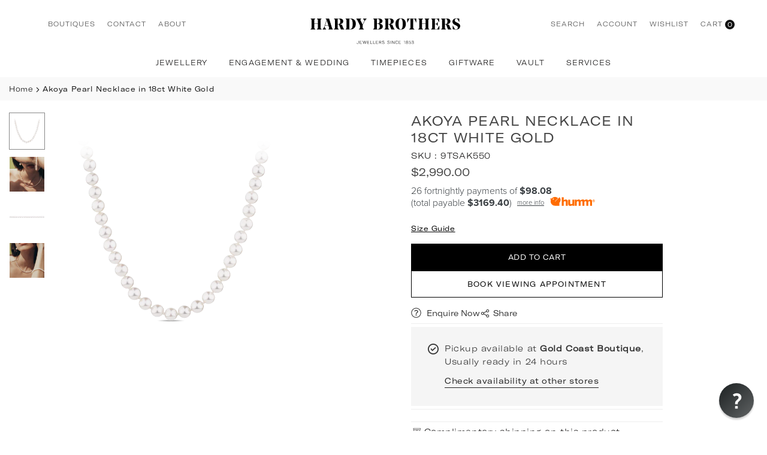

--- FILE ---
content_type: text/html; charset=utf-8
request_url: https://www.hardybrothers.com.au/products/9tsak550-18w-str-bay-420
body_size: 74102
content:















<!doctype html><html class="no-js" lang="en" >
  <head><meta charset="utf-8"><meta http-equiv="X-UA-Compatible" content="IE=edge"><meta name="viewport" content="width=device-width,initial-scale=1"><meta name="theme-color" content="#000"><meta name="format-detection" content="telephone=no"><link rel="canonical" href="https://www.hardybrothers.com.au/products/9tsak550-18w-str-bay-420"><link rel="preconnect" href="hardy-brothers.myshopify.com" crossorigin><link rel="preconnect" href="https//cdn.shopify.com" crossorigin><link rel="preconnect" href="https://fonts.shopifycdn.com" crossorigin><link rel="shortcut icon" href="//www.hardybrothers.com.au/cdn/shop/files/HBLetters_ee7a60b4-6c06-4684-844d-98a732cbad97.png?v=1759116062&width=32" type="image/png"><title>Hardy Brothers Jewellers | Akoya Pearl Necklace in 18ct White Gold</title><meta name="description" content="Elegant 42cm Japanese Akoya Pearl Necklace featuring premium 5-5.5mm cultured pearls. Renowned for perfectly round shape, flawless surface, and exceptional lustre from Pinctada Fucata oysters."><meta property="og:site_name" content="Hardy Brothers Jewellers"><meta property="og:url" content="https://www.hardybrothers.com.au/products/9tsak550-18w-str-bay-420"><meta property="og:title" content="Hardy Brothers Jewellers | Akoya Pearl Necklace in 18ct White Gold"><meta property="og:type" content="product"><meta property="og:description" content="Elegant 42cm Japanese Akoya Pearl Necklace featuring premium 5-5.5mm cultured pearls. Renowned for perfectly round shape, flawless surface, and exceptional lustre from Pinctada Fucata oysters."><meta property="og:image" content="http://www.hardybrothers.com.au/cdn/shop/products/Akoya_Pearl_Necklace_in_18ct_White_Gold.png?v=1695019931&width=960"><meta property="og:image:secure_url" content="https://www.hardybrothers.com.au/cdn/shop/products/Akoya_Pearl_Necklace_in_18ct_White_Gold.png?v=1695019931&width=960"><meta property="og:image:width" content="960"><meta property="og:image:height" content="960"><meta property="og:price:amount" content="2,990.00"><meta property="og:price:currency" content="AUD"><meta name="twitter:card" content="summary_large_image"><meta name="twitter:title" content="Hardy Brothers Jewellers | Akoya Pearl Necklace in 18ct White Gold"><meta name="twitter:description" content="Elegant 42cm Japanese Akoya Pearl Necklace featuring premium 5-5.5mm cultured pearls. Renowned for perfectly round shape, flawless surface, and exceptional lustre from Pinctada Fucata oysters."><link rel="preload" as="style" href="//www.hardybrothers.com.au/cdn/shop/t/210/assets/theme.css?v=98451177985490611421769034148"><link rel="preload" as="font" href="//www.hardybrothers.com.au/cdn/fonts/prompt/prompt_n4.55d12409b69157fbb5a35f8e7fe8e1c49ef883c4.woff2" type="font/woff2" crossorigin><link rel="preload" as="font" href="//www.hardybrothers.com.au/cdn/fonts/prompt/prompt_n7.b02601183b05e61fa7be166e9ccbe02488df9d4e.woff2" type="font/woff2" crossorigin><style type="text/css">:root{--ft1:Prompt,sans-serif;--ft2:Prompt,sans-serif;--ft3:Prompt,sans-serif;--site_gutter:15px;--grid_gutter:15px;--grid_guttert:10px;--grid_gutterm:5px;--input_height:40px;--input_height_sm:34px;--error:#d20000;--errorbg:#fadfdf;--arw:#222222;--arwbg:#fff;--dots:#ddd;--dotsa:#222222;--ft1:"GT America Extended";--ft2:"GT America Extended";}/*custom font */@font-face{ font-family: "GT America Extended";src: url("//www.hardybrothers.com.au/cdn/shop/t/210/assets/GT-America-Extended-Thin.eot?v=21699916617146603661769034097");/* IE9 Compat Modes */src: url("//www.hardybrothers.com.au/cdn/shop/t/210/assets/GT-America-Extended-Thin.eot?v=21699916617146603661769034097?#iefix") format("embedded-opentype"),url("//www.hardybrothers.com.au/cdn/shop/t/210/assets/GT-America-Extended-Thin.woff") format("woff");font-weight: 200;font-style: normal;font-display: swap;}@font-face{ font-family: "GT America Extended";src: url("//www.hardybrothers.com.au/cdn/shop/t/210/assets/GT-America-Extended-Light.eot?v=8410133700171140691769034095");/* IE9 Compat Modes */src: url("//www.hardybrothers.com.au/cdn/shop/t/210/assets/GT-America-Extended-Light.eot?v=8410133700171140691769034095?#iefix") format("embedded-opentype"),url("//www.hardybrothers.com.au/cdn/shop/t/210/assets/GT-America-Extended-Light.woff") format("woff");font-weight: 300;font-style: normal;font-display: swap;}@font-face{ font-family: "GT America Extended";src: url("//www.hardybrothers.com.au/cdn/shop/t/210/assets/GT-America-Extended-Regular.eot?v=163183780762442296781769034096");/* IE9 Compat Modes */src: url("//www.hardybrothers.com.au/cdn/shop/t/210/assets/GT-America-Extended-Regular.eot?v=163183780762442296781769034096?#iefix") format("embedded-opentype"),url("//www.hardybrothers.com.au/cdn/shop/t/210/assets/GT-America-Extended-Regular.woff") format("woff");font-weight: 400;font-style: normal;font-display: swap;}.ft1,.ft2,.ft3,body,div,p,h1,h2,h3,h4,h5,h6{font-family:"GT America Extended" !important;font-weight:300}/*custom font end */*,::after,::before{box-sizing:border-box}html{overflow-x:hidden}article,aside,details,figcaption,figure,footer,header,hgroup,main,menu,nav,section,summary{display:block}body,button,input,select,textarea{ font-family:var(--ft1),"Segoe UI","Arial","Helvetica",sans-serif;-webkit-font-smoothing:antialiased;-webkit-text-size-adjust:100%}body{ color:var(--all_text,#1c1b1b);font-family:var(--ft1);font-size:14px;line-height:1.6;margin:0;padding:0;background-color:#fff;}@media only screen and (min-width:1025px){ body{letter-spacing:0.04em }}.page-width{margin:0 auto;padding-left:var(--site_gutter);padding-right:var(--site_gutter);max-width:var(--page-width,1500px)}.main-content .page-width.fullwidth {max-width:100%}.fw-sec{padding-left:15px;padding-right:15px }.fw-sec.npd{padding:0 }@media only screen and (min-width:768px){.fw-sec{ padding-left:30px;padding-right:30px }} @media only screen and (min-width:1280px){.fw-sec{ padding-left:70px;padding-right:70px }}.swiper,.swiper-container{position:relative;overflow:hidden;z-index:1;display:block }.swiper-wrapper{position:relative;width:100%;height:100%;z-index:1;display:flex;transition-property:transform;transition-timing-function:initial;box-sizing:content-box;transform:translate3d(0px,0,0);padding-bottom:1px}.slideshow .swiper-wrapper{ padding-bottom:0;}.swiper-vertical>.swiper-wrapper{flex-direction:column}.swiper-slide,swiper-slide{flex-shrink:0;width:100%;height:100%;position:relative;transition-property:transform;display:block }.top-promo .swarw{background:none;color:var(--cl);}a{background-color:transparent;text-decoration:none}a,img{outline:0!important;border:0}a,a:after,a:before,.anim{transition:all .3s ease-in-out}a:focus,a:hover{outline:0!important}.op1{opacity:1}.clearfix::after{content:'';display:table;clear:both}.clear{clear:both}.fallback_txt,.hidden_txt{position:absolute!important;overflow:hidden;clip:rect(0 0 0 0);height:1px;width:1px;margin:-1px;padding:0;border:0}.v_hidden,[data-shopify-xr-hidden]{visibility:hidden}.of_hidden,.showOverly,.actHmbNav,.searchact {overflow:hidden}.of_auto{overflow:auto}.js-focus-hidden:focus{outline:0}.no-js:not(html),.no-js .js{display:none}.no-js .no-js:not(html){display:block}p{margin:0 0 25px 0}p:last-child{margin-bottom:0}svg:not(:root){overflow:hidden}.at-icon{display:inline-block;width:var(--icnsm,var(--icns,14px));height:var(--icnsm,var(--icns,14px));vertical-align:middle;fill:currentColor}.at-icon.iconl{width:22px;height:22px;}svg.at-icon:not(.icon--full-color) *{fill:inherit;stroke:inherit}.no-svg .fallback-txt{position:static!important;overflow:inherit;clip:none;height:auto;width:auto;margin:0}ol,ul{margin:0;padding:0}ol{list-style:decimal}li{list-style:none}.tb-wrap{max-width:100%;overflow:auto;-webkit-overflow-scrolling:touch}.vd-wrap{position:relative;overflow:hidden;max-width:100%;padding-bottom:var(--ratio,56.25%);height:auto}.vd-wrap iframe,.vd-wrap video{position:absolute;top:0;left:0;width:100%;height:100%;object-fit:cover;}.form-vertical input,.form-vertical select,.form-vertical textarea{display:block;width:100%}.form-vertical [type=checkbox],.form-vertical [type=radio]{display:inline-block;width:auto;margin-right:5px}.grid{display:flex;flex-wrap:wrap;list-style:none;margin:0 calc(var(--grid_gutterm) * -1) }.gitem{flex:0 0 auto;padding-left:var(--grid_gutterm);padding-right:var(--grid_gutterm);width:100%}.col-1,.rwcols-1 .gitem{width:100%}.col-2,.rwcols-2 .gitem,.wd50{width:50%}.col-3,.rwcols-3 .gitem,.wd33{width:33.33333%}.col-4,.rwcols-4 .gitem,.wd25{width:25%}.col-5,.rwcols-5 .gitem,.wd20{width:20%}.col-6,.rwcols-6 .gitem,.wd16{width:16.66667%}.col-7,.rwcols-7 .gitem,.wd14{width:14.28571%}.col-8,.rwcols-8 .gitem,.wd12{width:12.5%}.col-9,.rwcols-9 .gitem,.wd11{width:11.11111%}.col-10,.rwcols-10 .gitem,.wd10{width:10%}.wd30{width:30%}.wd40{width:40%}.wd60{width:60%}.wd66{width:66.66667%}.wd70{width:70%}.wd75{width:75%}.wd80{width:80%}.wd90{width:90%}.wd100{width:100%}.show{display:block!important}.hide{display:none!important}.grid-products{margin:0 -7.5px;row-gap:15px}.grid-products .gitem{padding-left:7.5px;padding-right:7.5px}.m_auto{margin-left:auto;margin-right:auto}.mt_auto{margin-top:auto}.ml_auto{margin-left:auto}.mr_auto{margin-right:auto}.m0{margin:0!important}.mt0{margin-top:0!important}.ml0{margin-left:0!important}.mr0{margin-right:0!important}.mb0{margin-bottom:0}.mt4{margin-top:4px;}.ml5{margin-left:5px}.mt5{margin-top:5px}.mr5{margin-right:5px}.mb5{margin-bottom:5px}.ml10{margin-left:10px}.mt10{margin-top:10px}.mr10{margin-right:10px}.mb10{margin-bottom:10px}.ml15{margin-left:15px}.mt15{margin-top:15px}.mr15{margin-right:15px}.mb15{margin-bottom:15px}.ml20{margin-left:20px}.mt20{margin-top:20px}.mr20{margin-right:20px}.mb20{margin-bottom:20px}.ml25{margin-left:25px}.mt25{margin-top:25px}.mr25{margin-right:25px}.mb25{margin-bottom:25px}.ml30{margin-left:30px}.mt30{margin-top:30px}.mr30{margin-right:30px}.mb30{margin-bottom:30px}.mb35{margin-bottom:35px}.ml40{margin-left:40px}.mr40{margin-right:40px}.mb40{margin-bottom:40px}.mb45{margin-bottom:45px}.mb50{margin-bottom:50px}.pd0{padding:0!important}.pt0{padding-top:0}.pl0{padding-left:0}.pr0{padding-right:0}.pb0{padding-bottom:0}.pdt5{padding-top:5px}.pd5{padding:5px}.pd10{padding:10px}.pd15{padding:15px}.pd20{padding:20px}.pd25{padding:25px}.pd30{padding:30px}.db{display:block}.dbi{display:inline-block}.dif{display:inline-flex}.dn,.hidden{display:none}.pa{position:absolute}.pr{position:relative}.pf{position:fixed}.all0{left:0;top:0;right:0;bottom:0}.bottom0 {bottom:0;}.zi1{z-index:1}.zi2{z-index:2}.zi3{z-index:3}.zi4{z-index:4}.zi5{z-index:5}.zi6{z-index:6}.fs10{font-size:10px;}.fs11 {font-size:11px;}.fs12 {font-size:12px;}.fs13 {font-size:13px;}.fs14 {font-size:14px;}.fs15 {font-size:15px;}.fs16 {font-size:16px;}.fwl{font-weight:300}.fwr{font-weight:400}.fwm{font-weight:500}.fwsb{font-weight:600}b,strong,.fwb{font-weight:700}em,.em{font-style:italic}.opt7{opacity:0.7;}.ttu{text-transform:uppercase}.tdn{text-decoration:none!important}.tdu{text-decoration:underline}.ls1 {letter-spacing: 1px;}.ls2 {letter-spacing: 2px;}.w_auto{width:auto!important}.h_auto{height:auto}.w_100{width:100%!important}.h_100{height:100%!important}.brad{border-radius:var(--rounded,0) }img{max-width:100%;border:0;vertical-align:middle;color:transparent;}img:-moz-loading{visibility:hidden}.imgFl{display:block;width:100%;height:auto;border-radius:var(--rounded,0);}.imgFt{position:absolute;top:0%;left:0%;width:100%;height:100%;object-fit:cover;object-position:var(--ipos,center) }.imgAt {display:inline-block;height:auto;border-radius:var(--rounded,0);}.imgWrapper{display:block;margin-left:auto;margin-right:auto}.bgImg,.sec_cov.bgImg{background-size:cover;background-repeat:no-repeat;background-position:center}.img_wrap:before{content:"";display:block;padding-bottom:var(--ratiom)} .fl{display:flex}.fl1{flex:1}.f-row{flex-direction:row}.f-col{flex-direction:column}.f-wrap{flex-wrap:wrap}.f-nowrap{flex-wrap:nowrap}.f-jcs{justify-content:flex-start}.f-jce{justify-content:flex-end}.f-jcc{justify-content:center}.f-jcsb{justify-content:space-between}.f-jcsa{justify-content:space-around}.f-jcse{justify-content:space-evenly}.f-ais{align-items:flex-start}.f-aie{align-items:flex-end}.f-aic{align-items:center}.f-aib{align-items:baseline}.f-aist{align-items:stretch}.f-acs{align-content:flex-start}.f-ace{align-content:flex-end}.f-acc{align-content:center}.f-acsb{align-content:space-between}.f-acsa{align-content:space-around}.f-acst{align-content:stretch}.f-asa{align-self:auto}.f-ass{align-self:flex-start}.f-ase{align-self:flex-end}.f-asc{align-self:center}.f-asb{align-self:baseline}.f-asst{align-self:stretch}.ds-grid{display:grid;grid-template-columns:repeat(12,1fr);grid-template-rows: repeat(1,1fr);gap:var(--gap);position:relative}.grcol{display:grid;padding:var(--cl_pdm,0);background:var(--cl_bg,transparent)}.column_inner{width:-webkit-fill-available;width:-moz-available}.gcol-1{grid-column:auto / span 1}.gcol-2{grid-column:auto / span 2}.gcol-3{grid-column:auto / span 3}.gcol-4{grid-column:auto / span 4}.gcol-5{grid-column:auto / span 5}.gcol-6{grid-column:auto / span 6}.gcol-7{grid-column:auto / span 7}.gcol-8{grid-column:auto / span 8}.gcol-9{grid-column:auto / span 9}.gcol-10{grid-column:auto / span 10}.gcol-11{grid-column:auto / span 11}.gcol-12{grid-column:auto / span 12}.cl-pstl{place-self:start}.cl-pstc{place-self:start center}.cl-pstr{place-self:start end}.cl-psl{place-self:center start}.cl-psc{place-self:center}.cl-psr{place-self:center end}.cl-psbl{place-self:end start}.cl-psbc{place-self:end center}.cl-psbr{place-self:end}.round-xs{border-radius:5px}.round-sm{border-radius:10px}.round-md{border-radius:15px}.round-lg{border-radius:20px}.round-full{border-radius:9999px}.order0{order:0}.order1{order:1}.order2{order:2}.order3{order:3}.tl,.t-left{text-align:left!important}.tc,.t-center{text-align:center!important}.tr,.t-right{text-align:right!important}.tjc{text-align:justify}.gap{gap:var(--gapm,var(--gap))}.row-gap{row-gap:var(--gapm,var(--gap))}.col-gap{column-gap:var(--gapm,var(--gap))}@media (min-width:767px){.at-icon{width:var(--icns,16px);height:var(--icns,16px)}.img_wrap:before{padding-bottom:var(--ratio)}.col-md-1{width:100%}.col-md-2,.rwcols-md-2 .gitem,.wd50-md{width:50%}.col-md-3,.rwcols-md-3 .gitem,.wd33-md{width:33.33333%}.col-md-4,.rwcols-md-4 .gitem,.wd25-md{width:25%}.col-md-5,.rwcols-md-5 .gitem,.wd20-md{width:20%}.col-md-6,.rwcols-md-6 .gitem,.wd16-md{width:16.66667%}.col-md-7,.rwcols-md-7 .gitem,.wd14-md{width:14.28571%}.col-md-8,.rwcols-md-8 .gitem,.wd12-md{width:12.5%}.col-md-9,.rwcols-md-9 .gitem,.wd11-md{width:11.11111%}.col-md-10,.rwcols-md-10 .gitem,.wd10-md{width:10%}.wd30-md{width:30%}.wd40-md{width:40%}.wd45-md{width:45%}.wd55-md{width:55%}.wd60-md{width:60%}.wd66-md{width:66.66667%}.wd70-md{width:70%}.wd75-md{width:75%}.wd80-md{width:80%}.wd90-md{width:90%}.wd100-md{width:100%}.mb0-md{margin-bottom:0}.mb5-md{margin-bottom:5px}.mb10-md{margin-bottom:10px}.mb15-md{margin-bottom:15px}.mb20-md{margin-bottom:20px}.mb25-md{margin-bottom:25px}.mb30-md{margin-bottom:30px}.mb35-md{margin-bottom:35px}.mb40-md{margin-bottom:40px}.mb45-md{margin-bottom:45px}.mb50-md{margin-bottom:50px}.tl-md,.t-left-md{text-align:left!important}.tc-md,.t-center-md{text-align:center!important}.tr-md,.t-right-md{text-align:right!important}.fl-md{display:flex}.fl1-md{flex:1}.f-row-md{flex-direction:row}.f-col-md{flex-direction:column}.f-wrap-md{flex-wrap:wrap}.f-nowrap-md{flex-wrap:nowrap}.f-jcs-md{justify-content:flex-start}.f-jce-md{justify-content:flex-end}.f-jcc-md{justify-content:center}.f-jcsb-md{justify-content:space-between}.f-jcsa-md{justify-content:space-around}.f-jcse-md{justify-content:space-evenly}.f-ais-md{align-items:flex-start}.f-aie-md{align-items:flex-end}.f-aic-md{align-items:center}.f-aib-md{align-items:baseline}.f-aist-md{align-items:stretch}.f-acs-md{align-content:flex-start}.f-ace-md{align-content:flex-end}.f-acc-md{align-content:center}.f-acsb-md{align-content:space-between}.f-acsa-md{align-content:space-around}.f-acst-md{align-content:stretch}.f-asa-md{align-self:auto}.f-ass-md{align-self:flex-start}.f-ase-md{align-self:flex-end}.f-asc-md{align-self:center}.f-asb-md{align-self:baseline}.f-asst-md{align-self:stretch}.grcol{padding:var(--cl_pdt,0)}.gcol-1-md{grid-column:auto / span 1}.gcol-2-md{grid-column:auto / span 2}.gcol-3-md{grid-column:auto / span 3}.gcol-4-md{grid-column:auto / span 4}.gcol-5-md{grid-column:auto / span 5}.gcol-6-md{grid-column:auto / span 6}.gcol-7-md{grid-column:auto / span 7}.gcol-8-md{grid-column:auto / span 8}.gcol-9-md{grid-column:auto / span 9}.gcol-10-md{grid-column:auto / span 10}.gcol-11-md{grid-column:auto / span 11}.gcol-12-md{grid-column:auto / span 12}.cl-pstl-md{place-self:start}.cl-pstc-md{place-self:start center}.cl-pstr-md{place-self:start end}.cl-psl-md{place-self:center start}.cl-psc-md{place-self:center}.cl-psr-md{place-self:center end}.cl-psbl-md{place-self:end start}.cl-psbc-md{place-self:end center}.cl-psbr-md{place-self:end}.order0-md{order:0}.order1-md{order:1}.order2-md{order:2}.order3-md{order:3}}@media (min-width:1025px){.showOverly,.actHmbNav,.searchact{margin-right:17px}.grid{margin:0 calc(var(--grid_gutter) * -1) }.gitem{padding-left:var(--grid_gutter);padding-right:var(--grid_gutter) }.col-lg-1{width:100%}.col-lg-2,.rwcols-lg-2 .gitem,.wd50-lg{width:50%}.col-lg-3,.rwcols-lg-3 .gitem,.wd33-lg{width:33.33333%}.col-lg-4,.rwcols-lg-4 .gitem,.wd25-lg{width:25%}.col-lg-5,.rwcols-lg-5 .gitem,.wd20-lg{width:20%}.col-lg-6,.rwcols-lg-6 .gitem,.wd16-lg{width:16.66667%}.col-lg-7,.rwcols-lg-7 .gitem,.wd14-lg{width:14.28571%}.col-lg-8,.rwcols-lg-8 .gitem,.wd12-lg{width:12.5%}.col-lg-9,.rwcols-lg-9 .gitem,.wd11-lg{width:11.11111%}.col-lg-10,.rwcols-lg-10 .gitem,.wd10-lg{width:10%}.wd30-lg{width:30%}.wd40-lg{width:40%}.wd60-lg{width:60%}.wd66-lg{width:66.66667%}.wd70-lg{width:70%}.wd75-lg{width:75%}.wd80-lg{width:80%}.wd90-lg{width:90%}.wd100-lg{width:100%}.show-lg{display:block!important}.hide-lg,.gcol-0-lg{display:none!important}.f-row-lg{flex-direction:row}.f-col-lg{flex-direction:column}.f-wrap-lg{flex-wrap:wrap}.f-nowrap-lg{flex-wrap:nowrap}.grcol{padding:var(--cl_pd,0)}.gcol-1-lg{grid-column:auto / span 1}.gcol-2-lg{grid-column:auto / span 2}.gcol-3-lg{grid-column:auto / span 3}.gcol-4-lg{grid-column:auto / span 4}.gcol-5-lg{grid-column:auto / span 5}.gcol-6-lg{grid-column:auto / span 6}.gcol-7-lg{grid-column:auto / span 7}.gcol-8-lg{grid-column:auto / span 8}.gcol-9-lg{grid-column:auto / span 9}.gcol-10-lg{grid-column:auto / span 10}.gcol-11-lg{grid-column:auto / span 11}.gcol-12-lg{grid-column:auto / span 12}.gap{gap:var(--gap,0)}.row-gap{row-gap:var(--gap,0)}.col-gap{column-gap:var(--gap,0)}.tl-lg{text-align:left!important}.tc-lg{text-align:center!important}.tr-lg{text-align:right!important}.order0-lg{order:0}.order1-lg{order:1}.order2-lg{order:2}.order3-lg{order:3}.grid-products{margin:0 -15.0px;row-gap:30px}.grid-products .gitem{padding-left:15.0px;padding-right:15.0px}}@media (min-width:1280px){.col-xl-1{width:100%}.col-xl-2,.rwcols-xl-2 .gitem,.wd50-xl{width:50%}.col-xl-3,.rwcols-xl-3 .gitem,.wd33-xl{width:33.33333%}.col-xl-4,.rwcols-xl-4 .gitem,.wd25-xl{width:25%}.col-xl-5,.rwcols-xl-5 .gitem,.wd20-xl{width:20%}.col-xl-6,.rwcols-xl-6 .gitem,.wd16-xl{width:16.66667%}.col-xl-7,.rwcols-xl-7 .gitem,.wd14-xl{width:14.28571%}.col-xl-8,.rwcols-xl-8 .gitem,.wd12-xl{width:12.5%}.col-xl-9,.rwcols-xl-9 .gitem,.wd11-xl{width:11.11111%}.col-xl-10,.rwcols-xl-10 .gitem,.wd10-xl{width:10%}.wd30-xl{width:30%}.wd40-xl{width:40%}.wd60-xl{width:60%}.wd66-xl{width:66.66667%}.wd70-xl{width:70%}.wd75-xl{width:75%}.wd80-xl{width:80%}.wd90-xl{width:90%}.show-xl{display:block!important}.hide-xl{display:none!important}.f-wrap-xl{flex-wrap:wrap}.f-col-xl{flex-direction:column}.tl-xl{text-align:left!important}.tc-xl{text-align:center!important}.tr-xl{text-align:right!important}}@media only screen and (min-width:767px) and (max-width:1025px){.show-md{display:block!important}.hide-md,.gcol-0-md{display:none!important}}@media only screen and (max-width:767px){.show-sm{display:block!important}.hide-sm,.gcol-0{display:none!important}}.clearance{--cl:#ffffff;--bg:#211f1f}.new{--cl:#ffffff;--bg:#000000}.online-exclusive{--cl:#ffffff;--bg:#211f1f}@font-face{ font-family:Prompt;font-weight:300;font-style:normal;font-display:swap;src:url("//www.hardybrothers.com.au/cdn/fonts/prompt/prompt_n3.5ad1dd9e9fb940ca6d81cac47dc28607fe99da66.woff2")format("woff2"),url("//www.hardybrothers.com.au/cdn/fonts/prompt/prompt_n3.b5142d7567bb715ebfb6613328e61ec4cef18970.woff")format("woff");}@font-face{ font-family:Prompt;font-weight:400;font-style:normal;font-display:swap;src:url("//www.hardybrothers.com.au/cdn/fonts/prompt/prompt_n4.55d12409b69157fbb5a35f8e7fe8e1c49ef883c4.woff2")format("woff2"),url("//www.hardybrothers.com.au/cdn/fonts/prompt/prompt_n4.cb4fce1008c76d3a576d0fc88e84462b52c62ea8.woff")format("woff");}@font-face{ font-family:Prompt;font-weight:500;font-style:normal;font-display:swap;src:url("//www.hardybrothers.com.au/cdn/fonts/prompt/prompt_n5.b231ccbca402556fdd80c40f8be8d9a701e805e6.woff2")format("woff2"),url("//www.hardybrothers.com.au/cdn/fonts/prompt/prompt_n5.c3ece48b1775a5fb96d7d412826aeb0230b47adb.woff")format("woff");}@font-face{ font-family:Prompt;font-weight:600;font-style:normal;font-display:swap;src:url("//www.hardybrothers.com.au/cdn/fonts/prompt/prompt_n6.96b4f2689a015ecb1f4a0fff0243c285537cfc2f.woff2")format("woff2"),url("//www.hardybrothers.com.au/cdn/fonts/prompt/prompt_n6.872b61fa6072e2d64be60ebfeec341ace2e5815a.woff")format("woff");}@font-face{ font-family:Prompt;font-weight:700;font-style:normal;font-display:swap;src:url("//www.hardybrothers.com.au/cdn/fonts/prompt/prompt_n7.b02601183b05e61fa7be166e9ccbe02488df9d4e.woff2")format("woff2"),url("//www.hardybrothers.com.au/cdn/fonts/prompt/prompt_n7.0d3eedf3dbfa531020ce942da8ca46feac5ed856.woff")format("woff");}.top-header{z-index:56}.top_hdr a{color:inherit}.top_hdr a:hover{color:var(--clh)}.tmenu{column-gap:10px;display:flex}.tmenu a{position: relative;}.tmenu span,.devider{width:2px;height:10px;background:var(--cl);opacity:0.7;}.tmenu a:hover {opacity:0.8;}.top-header img{vertical-align: middle}@media only screen and (max-width:1024px){.top_hdr .language-picker,.top_hdr .currency-picker{display:none }}@media only screen and (max-width:766px){.top_hdr>div{text-align:center!important }}.crlgTtl:after{content:' ';-webkit-mask-size:cover;mask-size:cover;-webkit-mask-image: url(//www.hardybrothers.com.au/cdn/shop/t/210/assets/arrow.svg?v=97493850878601790061769034090);mask-image: url(//www.hardybrothers.com.au/cdn/shop/t/210/assets/arrow.svg?v=97493850878601790061769034090);width:8px;height:8px;background-color:var(--cl,#fff);margin-left:5px;display:inline-block;vertical-align:middle}.cnrList{top:30px;left:50%;transform:translateX(-50%);width:max-content;min-width:120px;padding:15px;max-height:400px;overflow:auto;background-color:#fff;box-shadow:0px 5px 10px rgba(0,0,0,0.1)}.cnrList:not(.active){display:none}.cnrList li{color:#000;padding:7px 5px;cursor:pointer;text-transform:capitalize;font-size:13px}.cnrList li:hover,.cnrList li.selected{opacity:0.6 }.crlgTtl img{max-width:15px }.c_code{margin-left:14px}.c_code:before{position:absolute;content:"";width:1px;height:10px;background:#000;top:50%;opacity:0.4;left:-7px;margin-top:-5px;}.hdr_wrap{z-index:55;transition:all 0.2s ease-in-out}.hdr_wrap + .mob_nav_wr + .hdr_wrap{display:none}.main_hdr{min-height:var(--hdrHtm)}img.trlogo{filter:invert(100%)}.header-logo{min-width:50px;max-width:var(--logowdm);margin:0}.header-logo .hdr_logo_lnk{font-size:22px;line-height:1;text-decoration:none}.icons-col{margin-right:-6px}.hdicon{cursor:pointer;position:relative;color:var(--cl);text-align:center;padding:10px}.hdicon:hover{color:var(--clh)}.hdicon p{letter-spacing:0.09em;font-family:var(--ft1);font-size:var(--fs);line-height:1;font-weight:300;}.cartCount{color:#fff;font-size:11px;display:inline-block;font-weight:500}.cartCount.pp{position:absolute;min-width:16px;height:16px;border-radius:16px;line-height:17px;margin:-5px 0 0 -6px;background-color:#111}.search .s_input,.search .s_submit{min-height:45px !important;border:0;}.search .ad_inputs{border:1px solid #dddddd;border-radius:0px;background-color:#fff}.search .s_input{padding:0 25px;color:#111;background: transparent;font-size:13px;border-radius:0px 0 0 0px;}.search .s_input::placeholder{color:#111;}.search .s_submit{ color:#222222;background:#fff;padding:0;width:60px;border-left:0;border-radius:0 0px 0px 0}.search .s_submit:hover,.search .s_submit:focus {color:#222222;background:#fff;}@media only screen and (min-width:1025px){.main_hdr{min-height:var(--hdrHt)}.header-logo{max-width:var(--logowd)}.icons-col{margin-left:auto}}#main_navwr{background-color:#ffffff;}.mgmenu:not(.mmfull),.ddmenu {border-radius:0 0 0px 0px;}@media only screen and (min-width:1025px){#main_nav{font-family:var(--ft1)}#main_nav a{position:relative;align-items:center}#main_nav .snav{display:flex;padding: 5px 0;}#main_nav a .lbl{color:#fff;font-size:10px;font-family:var(--ft1);font-weight:400;letter-spacing:0;line-height:1;display:inline-block;vertical-align:middle;margin-left:5px;padding:3px 5px;position:relative;border-radius:2px}#main_nav>li.ctsize,#main_nav>li.ddmenu{position:relative}#main_nav>li>a{letter-spacing:0.09em;position:relative;color:#1c1b1b;font-size:12px;font-weight:300;padding:15px 18px;display:flex;align-items:center;white-space:nowrap} #main_nav li a:before{ transition:all 0.3s ease-out;position:absolute;left:0;width:0;bottom:-2px;content:"";height:1px;background:#1c1b1b;} #main_nav li a:hover:before{width:0%}#main_nav>li:hover>a,#main_nav>li>a.active{color:#444444}#main_nav>li>a .lbl{display:block;position:absolute;top:0;left:50%}.mgmenu{opacity:0;visibility:hidden;padding:30px 35px;position:absolute;top:auto;z-index:9999;max-height:600px;overflow:auto;background-color:#fff;pointer-events:none;transform:translateY(20px);transition:all 0.3s ease-in} .mgmenu:not(.mmfull){box-shadow:0px 0px 6px #00000010}.mgmenu.mmfull{border-top:1px solid #eee}.mgmenu.mmfull{width:100%;left:0}.fw-sec .mgmenu.mmfull{padding-left:70px;padding-right:70px;border-radius:0}.mgmenu.left{left:-17px}.mgmenu.center{left:50%;transform:translate(-50%,20px)}.mgmenu.right{right:-17px}ul.ddmenu{opacity:0;visibility:hidden;width:220px;position:absolute;top:100%;left:-17px;z-index:999;padding:25px 30px;background-color:#fff;box-shadow:0px 0px 6px #00000010;transform:translateY(30px);transition:all 0.3s ease-in-out}#main_nav li:hover>div.mgmenu,#main_nav li:hover>.ddmenu,#main_nav ul.ddmenu li:hover>ul{transform:translateY(0);opacity:1;visibility:visible;pointer-events:visible} #main_nav>li.ctsize:has(.mgmenu.center) {position: unset;}#main_nav>li.ctsize .mgmenu.center{margin:0 auto;left:0;right:0;transform: none;}.img-ttl{background:var(--bg);}.img-ttl.above{position:absolute;bottom:20px;left:50%;transform:translate(-50%);padding:8px 35px;border-radius:0px;white-space: nowrap;} }.mgmenu .snav.lvl-1{letter-spacing:0.1em;border-bottom:1px solid #eee;margin-bottom: 15px;padding-bottom: 15px !important;margin-right:20px;}.mob_nav_wr{width:320px;max-width:calc(100% - 45px);height:100%;position:fixed;left:0;top:0;transform:translateX(-115%);z-index:999;background-color:#fff;box-shadow:0 0 5px rgba(0,0,0,0.3);transition:all 0.4s ease-in-out}.actMbNav .mob_nav_wr{transform:translateX(0)}.ctdrawer{top:0;right:0;visibility:hidden;z-index:1200;background-color:rgba(0,0,0,0.5);transition:all 0.3s ease-in-out}.searchDrawer{padding:35px 0;width:100%;opacity:0;visibility:hidden;position:absolute;top:100%;left:0;z-index:66;height:0;overflow:auto;background-color:#fff;box-shadow:inset 0 0 15px #00000010;pointer-events:none}.sticky_hdr .searchDrawer{height:calc(100vh - var(--hdrHt,80px))}.s_res{display:none;min-width:100%;max-height:calc(100vh - 100px);overflow:auto;z-index:99;background-color:#fff;border-radius:6px;padding:30px;box-shadow:0 0 3px rgba(17,17,17,0.1)}</style><link href="https://cdn.jsdelivr.net/npm/select2@4.1.0-rc.0/dist/css/select2.min.css" rel="stylesheet"><link rel="stylesheet" href="//www.hardybrothers.com.au/cdn/shop/t/210/assets/theme.css?v=98451177985490611421769034148" type="text/css" media="all"><script>var theme = {shopCurrency:"AUD",moneyFormat:"${{amount}}",animation:true,animationMobile:false,wladd:"Add to Wishlist",wlremove:"Remove From Wishlist",isrtl:false,};document.documentElement.className = document.documentElement.className.replace('no-js', 'js');var alpha = "abcdefghijklmnopqRstuvwxyz".split(""), thm = alpha[17]+alpha[4]+alpha[21]+alpha[14]+alpha[13]+alpha[4], shpeml = 'info@hardybrothers.com.au', dmn = window.location.hostname;window.shopUrl = 'https://www.hardybrothers.com.au';window.routes = { cart_add_url:'/cart/add', cart_change_url:'/cart/change', cart_update_url:'/cart/update', cart_url:'/cart', predictive_search_url:'/search/suggest' };window.cartStrings = { error: `There was an error while updating your cart. Please try again.`, quantityError: `Only [quantity] of this item available.`,discount_already: `Discount code already applied`,discount_error: `Discount code cannot be applied to your cart`,discount_ship: `Shipping discounts are shown at checkout after adding an address` };window.variantStrings = {addToCart: `Add to cart`,preOrder: `Pre-order Now`,soldOut: `Sold out`,unavailable: `Sold out`,unavailable_with_option: `[value] - Unavailable`,};</script><script src="//www.hardybrothers.com.au/cdn/shop/t/210/assets/swiper-bundle.min.js?v=118526235923544450021769034116" defer></script><script src="//www.hardybrothers.com.au/cdn/shop/t/210/assets/vendor.js?v=145287821916191900581769034119" defer></script>
  
  <script>window.performance && window.performance.mark && window.performance.mark('shopify.content_for_header.start');</script><meta name="google-site-verification" content="0D3opU2X3TPKDDfJvH_PSFezEu6JkhC-88KL2rZF03E">
<meta id="shopify-digital-wallet" name="shopify-digital-wallet" content="/26338197590/digital_wallets/dialog">
<meta name="shopify-checkout-api-token" content="77ab6a78df2ed1138e27125bc80c15ef">
<meta id="in-context-paypal-metadata" data-shop-id="26338197590" data-venmo-supported="false" data-environment="production" data-locale="en_US" data-paypal-v4="true" data-currency="AUD">
<link rel="alternate" type="application/json+oembed" href="https://www.hardybrothers.com.au/products/9tsak550-18w-str-bay-420.oembed">
<script async="async" src="/checkouts/internal/preloads.js?locale=en-AU"></script>
<link rel="preconnect" href="https://shop.app" crossorigin="anonymous">
<script async="async" src="https://shop.app/checkouts/internal/preloads.js?locale=en-AU&shop_id=26338197590" crossorigin="anonymous"></script>
<script id="apple-pay-shop-capabilities" type="application/json">{"shopId":26338197590,"countryCode":"AU","currencyCode":"AUD","merchantCapabilities":["supports3DS"],"merchantId":"gid:\/\/shopify\/Shop\/26338197590","merchantName":"Hardy Brothers Jewellers","requiredBillingContactFields":["postalAddress","email"],"requiredShippingContactFields":["postalAddress","email"],"shippingType":"shipping","supportedNetworks":["visa","masterCard","amex","jcb"],"total":{"type":"pending","label":"Hardy Brothers Jewellers","amount":"1.00"},"shopifyPaymentsEnabled":true,"supportsSubscriptions":true}</script>
<script id="shopify-features" type="application/json">{"accessToken":"77ab6a78df2ed1138e27125bc80c15ef","betas":["rich-media-storefront-analytics"],"domain":"www.hardybrothers.com.au","predictiveSearch":true,"shopId":26338197590,"locale":"en"}</script>
<script>var Shopify = Shopify || {};
Shopify.shop = "hardy-brothers.myshopify.com";
Shopify.locale = "en";
Shopify.currency = {"active":"AUD","rate":"1.0"};
Shopify.country = "AU";
Shopify.theme = {"name":"JAN | 22.01.25","id":149398880452,"schema_name":"Revone","schema_version":"v1.3.3","theme_store_id":null,"role":"main"};
Shopify.theme.handle = "null";
Shopify.theme.style = {"id":null,"handle":null};
Shopify.cdnHost = "www.hardybrothers.com.au/cdn";
Shopify.routes = Shopify.routes || {};
Shopify.routes.root = "/";</script>
<script type="module">!function(o){(o.Shopify=o.Shopify||{}).modules=!0}(window);</script>
<script>!function(o){function n(){var o=[];function n(){o.push(Array.prototype.slice.apply(arguments))}return n.q=o,n}var t=o.Shopify=o.Shopify||{};t.loadFeatures=n(),t.autoloadFeatures=n()}(window);</script>
<script>
  window.ShopifyPay = window.ShopifyPay || {};
  window.ShopifyPay.apiHost = "shop.app\/pay";
  window.ShopifyPay.redirectState = null;
</script>
<script id="shop-js-analytics" type="application/json">{"pageType":"product"}</script>
<script defer="defer" async type="module" src="//www.hardybrothers.com.au/cdn/shopifycloud/shop-js/modules/v2/client.init-shop-cart-sync_BT-GjEfc.en.esm.js"></script>
<script defer="defer" async type="module" src="//www.hardybrothers.com.au/cdn/shopifycloud/shop-js/modules/v2/chunk.common_D58fp_Oc.esm.js"></script>
<script defer="defer" async type="module" src="//www.hardybrothers.com.au/cdn/shopifycloud/shop-js/modules/v2/chunk.modal_xMitdFEc.esm.js"></script>
<script type="module">
  await import("//www.hardybrothers.com.au/cdn/shopifycloud/shop-js/modules/v2/client.init-shop-cart-sync_BT-GjEfc.en.esm.js");
await import("//www.hardybrothers.com.au/cdn/shopifycloud/shop-js/modules/v2/chunk.common_D58fp_Oc.esm.js");
await import("//www.hardybrothers.com.au/cdn/shopifycloud/shop-js/modules/v2/chunk.modal_xMitdFEc.esm.js");

  window.Shopify.SignInWithShop?.initShopCartSync?.({"fedCMEnabled":true,"windoidEnabled":true});

</script>
<script>
  window.Shopify = window.Shopify || {};
  if (!window.Shopify.featureAssets) window.Shopify.featureAssets = {};
  window.Shopify.featureAssets['shop-js'] = {"shop-cart-sync":["modules/v2/client.shop-cart-sync_DZOKe7Ll.en.esm.js","modules/v2/chunk.common_D58fp_Oc.esm.js","modules/v2/chunk.modal_xMitdFEc.esm.js"],"init-fed-cm":["modules/v2/client.init-fed-cm_B6oLuCjv.en.esm.js","modules/v2/chunk.common_D58fp_Oc.esm.js","modules/v2/chunk.modal_xMitdFEc.esm.js"],"shop-cash-offers":["modules/v2/client.shop-cash-offers_D2sdYoxE.en.esm.js","modules/v2/chunk.common_D58fp_Oc.esm.js","modules/v2/chunk.modal_xMitdFEc.esm.js"],"shop-login-button":["modules/v2/client.shop-login-button_QeVjl5Y3.en.esm.js","modules/v2/chunk.common_D58fp_Oc.esm.js","modules/v2/chunk.modal_xMitdFEc.esm.js"],"pay-button":["modules/v2/client.pay-button_DXTOsIq6.en.esm.js","modules/v2/chunk.common_D58fp_Oc.esm.js","modules/v2/chunk.modal_xMitdFEc.esm.js"],"shop-button":["modules/v2/client.shop-button_DQZHx9pm.en.esm.js","modules/v2/chunk.common_D58fp_Oc.esm.js","modules/v2/chunk.modal_xMitdFEc.esm.js"],"avatar":["modules/v2/client.avatar_BTnouDA3.en.esm.js"],"init-windoid":["modules/v2/client.init-windoid_CR1B-cfM.en.esm.js","modules/v2/chunk.common_D58fp_Oc.esm.js","modules/v2/chunk.modal_xMitdFEc.esm.js"],"init-shop-for-new-customer-accounts":["modules/v2/client.init-shop-for-new-customer-accounts_C_vY_xzh.en.esm.js","modules/v2/client.shop-login-button_QeVjl5Y3.en.esm.js","modules/v2/chunk.common_D58fp_Oc.esm.js","modules/v2/chunk.modal_xMitdFEc.esm.js"],"init-shop-email-lookup-coordinator":["modules/v2/client.init-shop-email-lookup-coordinator_BI7n9ZSv.en.esm.js","modules/v2/chunk.common_D58fp_Oc.esm.js","modules/v2/chunk.modal_xMitdFEc.esm.js"],"init-shop-cart-sync":["modules/v2/client.init-shop-cart-sync_BT-GjEfc.en.esm.js","modules/v2/chunk.common_D58fp_Oc.esm.js","modules/v2/chunk.modal_xMitdFEc.esm.js"],"shop-toast-manager":["modules/v2/client.shop-toast-manager_DiYdP3xc.en.esm.js","modules/v2/chunk.common_D58fp_Oc.esm.js","modules/v2/chunk.modal_xMitdFEc.esm.js"],"init-customer-accounts":["modules/v2/client.init-customer-accounts_D9ZNqS-Q.en.esm.js","modules/v2/client.shop-login-button_QeVjl5Y3.en.esm.js","modules/v2/chunk.common_D58fp_Oc.esm.js","modules/v2/chunk.modal_xMitdFEc.esm.js"],"init-customer-accounts-sign-up":["modules/v2/client.init-customer-accounts-sign-up_iGw4briv.en.esm.js","modules/v2/client.shop-login-button_QeVjl5Y3.en.esm.js","modules/v2/chunk.common_D58fp_Oc.esm.js","modules/v2/chunk.modal_xMitdFEc.esm.js"],"shop-follow-button":["modules/v2/client.shop-follow-button_CqMgW2wH.en.esm.js","modules/v2/chunk.common_D58fp_Oc.esm.js","modules/v2/chunk.modal_xMitdFEc.esm.js"],"checkout-modal":["modules/v2/client.checkout-modal_xHeaAweL.en.esm.js","modules/v2/chunk.common_D58fp_Oc.esm.js","modules/v2/chunk.modal_xMitdFEc.esm.js"],"shop-login":["modules/v2/client.shop-login_D91U-Q7h.en.esm.js","modules/v2/chunk.common_D58fp_Oc.esm.js","modules/v2/chunk.modal_xMitdFEc.esm.js"],"lead-capture":["modules/v2/client.lead-capture_BJmE1dJe.en.esm.js","modules/v2/chunk.common_D58fp_Oc.esm.js","modules/v2/chunk.modal_xMitdFEc.esm.js"],"payment-terms":["modules/v2/client.payment-terms_Ci9AEqFq.en.esm.js","modules/v2/chunk.common_D58fp_Oc.esm.js","modules/v2/chunk.modal_xMitdFEc.esm.js"]};
</script>
<script>(function() {
  var isLoaded = false;
  function asyncLoad() {
    if (isLoaded) return;
    isLoaded = true;
    var urls = ["https:\/\/swymv3pro-01.azureedge.net\/code\/swym-shopify.js?shop=hardy-brothers.myshopify.com","\/\/swymv3pro-01.azureedge.net\/code\/swym_fb_pixel.js?shop=hardy-brothers.myshopify.com","https:\/\/cdn.reamaze.com\/assets\/reamaze-loader.js?shop=hardy-brothers.myshopify.com","https:\/\/cdn.reamaze.com\/assets\/reamaze-loader.js?shop=hardy-brothers.myshopify.com","https:\/\/loox.io\/widget\/zaUYiNqwq1\/loox.1708401361080.js?shop=hardy-brothers.myshopify.com","https:\/\/d18eg7dreypte5.cloudfront.net\/browse-abandonment\/smsbump_timer.js?shop=hardy-brothers.myshopify.com","https:\/\/storage.nfcube.com\/instafeed-443bf96b4186e1271de28afaca6a3bf8.js?shop=hardy-brothers.myshopify.com"];
    for (var i = 0; i < urls.length; i++) {
      var s = document.createElement('script');
      s.type = 'text/javascript';
      s.async = true;
      s.src = urls[i];
      var x = document.getElementsByTagName('script')[0];
      x.parentNode.insertBefore(s, x);
    }
  };
  if(window.attachEvent) {
    window.attachEvent('onload', asyncLoad);
  } else {
    window.addEventListener('load', asyncLoad, false);
  }
})();</script>
<script id="__st">var __st={"a":26338197590,"offset":36000,"reqid":"94131421-a863-40c2-a87b-745535685bfe-1769049935","pageurl":"www.hardybrothers.com.au\/products\/9tsak550-18w-str-bay-420","u":"d73300cd952d","p":"product","rtyp":"product","rid":7431307034820};</script>
<script>window.ShopifyPaypalV4VisibilityTracking = true;</script>
<script id="captcha-bootstrap">!function(){'use strict';const t='contact',e='account',n='new_comment',o=[[t,t],['blogs',n],['comments',n],[t,'customer']],c=[[e,'customer_login'],[e,'guest_login'],[e,'recover_customer_password'],[e,'create_customer']],r=t=>t.map((([t,e])=>`form[action*='/${t}']:not([data-nocaptcha='true']) input[name='form_type'][value='${e}']`)).join(','),a=t=>()=>t?[...document.querySelectorAll(t)].map((t=>t.form)):[];function s(){const t=[...o],e=r(t);return a(e)}const i='password',u='form_key',d=['recaptcha-v3-token','g-recaptcha-response','h-captcha-response',i],f=()=>{try{return window.sessionStorage}catch{return}},m='__shopify_v',_=t=>t.elements[u];function p(t,e,n=!1){try{const o=window.sessionStorage,c=JSON.parse(o.getItem(e)),{data:r}=function(t){const{data:e,action:n}=t;return t[m]||n?{data:e,action:n}:{data:t,action:n}}(c);for(const[e,n]of Object.entries(r))t.elements[e]&&(t.elements[e].value=n);n&&o.removeItem(e)}catch(o){console.error('form repopulation failed',{error:o})}}const l='form_type',E='cptcha';function T(t){t.dataset[E]=!0}const w=window,h=w.document,L='Shopify',v='ce_forms',y='captcha';let A=!1;((t,e)=>{const n=(g='f06e6c50-85a8-45c8-87d0-21a2b65856fe',I='https://cdn.shopify.com/shopifycloud/storefront-forms-hcaptcha/ce_storefront_forms_captcha_hcaptcha.v1.5.2.iife.js',D={infoText:'Protected by hCaptcha',privacyText:'Privacy',termsText:'Terms'},(t,e,n)=>{const o=w[L][v],c=o.bindForm;if(c)return c(t,g,e,D).then(n);var r;o.q.push([[t,g,e,D],n]),r=I,A||(h.body.append(Object.assign(h.createElement('script'),{id:'captcha-provider',async:!0,src:r})),A=!0)});var g,I,D;w[L]=w[L]||{},w[L][v]=w[L][v]||{},w[L][v].q=[],w[L][y]=w[L][y]||{},w[L][y].protect=function(t,e){n(t,void 0,e),T(t)},Object.freeze(w[L][y]),function(t,e,n,w,h,L){const[v,y,A,g]=function(t,e,n){const i=e?o:[],u=t?c:[],d=[...i,...u],f=r(d),m=r(i),_=r(d.filter((([t,e])=>n.includes(e))));return[a(f),a(m),a(_),s()]}(w,h,L),I=t=>{const e=t.target;return e instanceof HTMLFormElement?e:e&&e.form},D=t=>v().includes(t);t.addEventListener('submit',(t=>{const e=I(t);if(!e)return;const n=D(e)&&!e.dataset.hcaptchaBound&&!e.dataset.recaptchaBound,o=_(e),c=g().includes(e)&&(!o||!o.value);(n||c)&&t.preventDefault(),c&&!n&&(function(t){try{if(!f())return;!function(t){const e=f();if(!e)return;const n=_(t);if(!n)return;const o=n.value;o&&e.removeItem(o)}(t);const e=Array.from(Array(32),(()=>Math.random().toString(36)[2])).join('');!function(t,e){_(t)||t.append(Object.assign(document.createElement('input'),{type:'hidden',name:u})),t.elements[u].value=e}(t,e),function(t,e){const n=f();if(!n)return;const o=[...t.querySelectorAll(`input[type='${i}']`)].map((({name:t})=>t)),c=[...d,...o],r={};for(const[a,s]of new FormData(t).entries())c.includes(a)||(r[a]=s);n.setItem(e,JSON.stringify({[m]:1,action:t.action,data:r}))}(t,e)}catch(e){console.error('failed to persist form',e)}}(e),e.submit())}));const S=(t,e)=>{t&&!t.dataset[E]&&(n(t,e.some((e=>e===t))),T(t))};for(const o of['focusin','change'])t.addEventListener(o,(t=>{const e=I(t);D(e)&&S(e,y())}));const B=e.get('form_key'),M=e.get(l),P=B&&M;t.addEventListener('DOMContentLoaded',(()=>{const t=y();if(P)for(const e of t)e.elements[l].value===M&&p(e,B);[...new Set([...A(),...v().filter((t=>'true'===t.dataset.shopifyCaptcha))])].forEach((e=>S(e,t)))}))}(h,new URLSearchParams(w.location.search),n,t,e,['guest_login'])})(!0,!0)}();</script>
<script integrity="sha256-4kQ18oKyAcykRKYeNunJcIwy7WH5gtpwJnB7kiuLZ1E=" data-source-attribution="shopify.loadfeatures" defer="defer" src="//www.hardybrothers.com.au/cdn/shopifycloud/storefront/assets/storefront/load_feature-a0a9edcb.js" crossorigin="anonymous"></script>
<script crossorigin="anonymous" defer="defer" src="//www.hardybrothers.com.au/cdn/shopifycloud/storefront/assets/shopify_pay/storefront-65b4c6d7.js?v=20250812"></script>
<script data-source-attribution="shopify.dynamic_checkout.dynamic.init">var Shopify=Shopify||{};Shopify.PaymentButton=Shopify.PaymentButton||{isStorefrontPortableWallets:!0,init:function(){window.Shopify.PaymentButton.init=function(){};var t=document.createElement("script");t.src="https://www.hardybrothers.com.au/cdn/shopifycloud/portable-wallets/latest/portable-wallets.en.js",t.type="module",document.head.appendChild(t)}};
</script>
<script data-source-attribution="shopify.dynamic_checkout.buyer_consent">
  function portableWalletsHideBuyerConsent(e){var t=document.getElementById("shopify-buyer-consent"),n=document.getElementById("shopify-subscription-policy-button");t&&n&&(t.classList.add("hidden"),t.setAttribute("aria-hidden","true"),n.removeEventListener("click",e))}function portableWalletsShowBuyerConsent(e){var t=document.getElementById("shopify-buyer-consent"),n=document.getElementById("shopify-subscription-policy-button");t&&n&&(t.classList.remove("hidden"),t.removeAttribute("aria-hidden"),n.addEventListener("click",e))}window.Shopify?.PaymentButton&&(window.Shopify.PaymentButton.hideBuyerConsent=portableWalletsHideBuyerConsent,window.Shopify.PaymentButton.showBuyerConsent=portableWalletsShowBuyerConsent);
</script>
<script data-source-attribution="shopify.dynamic_checkout.cart.bootstrap">document.addEventListener("DOMContentLoaded",(function(){function t(){return document.querySelector("shopify-accelerated-checkout-cart, shopify-accelerated-checkout")}if(t())Shopify.PaymentButton.init();else{new MutationObserver((function(e,n){t()&&(Shopify.PaymentButton.init(),n.disconnect())})).observe(document.body,{childList:!0,subtree:!0})}}));
</script>
<link id="shopify-accelerated-checkout-styles" rel="stylesheet" media="screen" href="https://www.hardybrothers.com.au/cdn/shopifycloud/portable-wallets/latest/accelerated-checkout-backwards-compat.css" crossorigin="anonymous">
<style id="shopify-accelerated-checkout-cart">
        #shopify-buyer-consent {
  margin-top: 1em;
  display: inline-block;
  width: 100%;
}

#shopify-buyer-consent.hidden {
  display: none;
}

#shopify-subscription-policy-button {
  background: none;
  border: none;
  padding: 0;
  text-decoration: underline;
  font-size: inherit;
  cursor: pointer;
}

#shopify-subscription-policy-button::before {
  box-shadow: none;
}

      </style>

<script>window.performance && window.performance.mark && window.performance.mark('shopify.content_for_header.end');</script>
  <!-- "snippets/shogun-products.liquid" was not rendered, the associated app was uninstalled -->


  <!-- "snippets/shogun-head.liquid" was not rendered, the associated app was uninstalled -->
<!-- BEGIN app block: shopify://apps/seowill-redirects/blocks/brokenlink-404/cc7b1996-e567-42d0-8862-356092041863 -->
<script type="text/javascript">
    !function(t){var e={};function r(n){if(e[n])return e[n].exports;var o=e[n]={i:n,l:!1,exports:{}};return t[n].call(o.exports,o,o.exports,r),o.l=!0,o.exports}r.m=t,r.c=e,r.d=function(t,e,n){r.o(t,e)||Object.defineProperty(t,e,{enumerable:!0,get:n})},r.r=function(t){"undefined"!==typeof Symbol&&Symbol.toStringTag&&Object.defineProperty(t,Symbol.toStringTag,{value:"Module"}),Object.defineProperty(t,"__esModule",{value:!0})},r.t=function(t,e){if(1&e&&(t=r(t)),8&e)return t;if(4&e&&"object"===typeof t&&t&&t.__esModule)return t;var n=Object.create(null);if(r.r(n),Object.defineProperty(n,"default",{enumerable:!0,value:t}),2&e&&"string"!=typeof t)for(var o in t)r.d(n,o,function(e){return t[e]}.bind(null,o));return n},r.n=function(t){var e=t&&t.__esModule?function(){return t.default}:function(){return t};return r.d(e,"a",e),e},r.o=function(t,e){return Object.prototype.hasOwnProperty.call(t,e)},r.p="",r(r.s=11)}([function(t,e,r){"use strict";var n=r(2),o=Object.prototype.toString;function i(t){return"[object Array]"===o.call(t)}function a(t){return"undefined"===typeof t}function u(t){return null!==t&&"object"===typeof t}function s(t){return"[object Function]"===o.call(t)}function c(t,e){if(null!==t&&"undefined"!==typeof t)if("object"!==typeof t&&(t=[t]),i(t))for(var r=0,n=t.length;r<n;r++)e.call(null,t[r],r,t);else for(var o in t)Object.prototype.hasOwnProperty.call(t,o)&&e.call(null,t[o],o,t)}t.exports={isArray:i,isArrayBuffer:function(t){return"[object ArrayBuffer]"===o.call(t)},isBuffer:function(t){return null!==t&&!a(t)&&null!==t.constructor&&!a(t.constructor)&&"function"===typeof t.constructor.isBuffer&&t.constructor.isBuffer(t)},isFormData:function(t){return"undefined"!==typeof FormData&&t instanceof FormData},isArrayBufferView:function(t){return"undefined"!==typeof ArrayBuffer&&ArrayBuffer.isView?ArrayBuffer.isView(t):t&&t.buffer&&t.buffer instanceof ArrayBuffer},isString:function(t){return"string"===typeof t},isNumber:function(t){return"number"===typeof t},isObject:u,isUndefined:a,isDate:function(t){return"[object Date]"===o.call(t)},isFile:function(t){return"[object File]"===o.call(t)},isBlob:function(t){return"[object Blob]"===o.call(t)},isFunction:s,isStream:function(t){return u(t)&&s(t.pipe)},isURLSearchParams:function(t){return"undefined"!==typeof URLSearchParams&&t instanceof URLSearchParams},isStandardBrowserEnv:function(){return("undefined"===typeof navigator||"ReactNative"!==navigator.product&&"NativeScript"!==navigator.product&&"NS"!==navigator.product)&&("undefined"!==typeof window&&"undefined"!==typeof document)},forEach:c,merge:function t(){var e={};function r(r,n){"object"===typeof e[n]&&"object"===typeof r?e[n]=t(e[n],r):e[n]=r}for(var n=0,o=arguments.length;n<o;n++)c(arguments[n],r);return e},deepMerge:function t(){var e={};function r(r,n){"object"===typeof e[n]&&"object"===typeof r?e[n]=t(e[n],r):e[n]="object"===typeof r?t({},r):r}for(var n=0,o=arguments.length;n<o;n++)c(arguments[n],r);return e},extend:function(t,e,r){return c(e,(function(e,o){t[o]=r&&"function"===typeof e?n(e,r):e})),t},trim:function(t){return t.replace(/^\s*/,"").replace(/\s*$/,"")}}},function(t,e,r){t.exports=r(12)},function(t,e,r){"use strict";t.exports=function(t,e){return function(){for(var r=new Array(arguments.length),n=0;n<r.length;n++)r[n]=arguments[n];return t.apply(e,r)}}},function(t,e,r){"use strict";var n=r(0);function o(t){return encodeURIComponent(t).replace(/%40/gi,"@").replace(/%3A/gi,":").replace(/%24/g,"$").replace(/%2C/gi,",").replace(/%20/g,"+").replace(/%5B/gi,"[").replace(/%5D/gi,"]")}t.exports=function(t,e,r){if(!e)return t;var i;if(r)i=r(e);else if(n.isURLSearchParams(e))i=e.toString();else{var a=[];n.forEach(e,(function(t,e){null!==t&&"undefined"!==typeof t&&(n.isArray(t)?e+="[]":t=[t],n.forEach(t,(function(t){n.isDate(t)?t=t.toISOString():n.isObject(t)&&(t=JSON.stringify(t)),a.push(o(e)+"="+o(t))})))})),i=a.join("&")}if(i){var u=t.indexOf("#");-1!==u&&(t=t.slice(0,u)),t+=(-1===t.indexOf("?")?"?":"&")+i}return t}},function(t,e,r){"use strict";t.exports=function(t){return!(!t||!t.__CANCEL__)}},function(t,e,r){"use strict";(function(e){var n=r(0),o=r(19),i={"Content-Type":"application/x-www-form-urlencoded"};function a(t,e){!n.isUndefined(t)&&n.isUndefined(t["Content-Type"])&&(t["Content-Type"]=e)}var u={adapter:function(){var t;return("undefined"!==typeof XMLHttpRequest||"undefined"!==typeof e&&"[object process]"===Object.prototype.toString.call(e))&&(t=r(6)),t}(),transformRequest:[function(t,e){return o(e,"Accept"),o(e,"Content-Type"),n.isFormData(t)||n.isArrayBuffer(t)||n.isBuffer(t)||n.isStream(t)||n.isFile(t)||n.isBlob(t)?t:n.isArrayBufferView(t)?t.buffer:n.isURLSearchParams(t)?(a(e,"application/x-www-form-urlencoded;charset=utf-8"),t.toString()):n.isObject(t)?(a(e,"application/json;charset=utf-8"),JSON.stringify(t)):t}],transformResponse:[function(t){if("string"===typeof t)try{t=JSON.parse(t)}catch(e){}return t}],timeout:0,xsrfCookieName:"XSRF-TOKEN",xsrfHeaderName:"X-XSRF-TOKEN",maxContentLength:-1,validateStatus:function(t){return t>=200&&t<300},headers:{common:{Accept:"application/json, text/plain, */*"}}};n.forEach(["delete","get","head"],(function(t){u.headers[t]={}})),n.forEach(["post","put","patch"],(function(t){u.headers[t]=n.merge(i)})),t.exports=u}).call(this,r(18))},function(t,e,r){"use strict";var n=r(0),o=r(20),i=r(3),a=r(22),u=r(25),s=r(26),c=r(7);t.exports=function(t){return new Promise((function(e,f){var l=t.data,p=t.headers;n.isFormData(l)&&delete p["Content-Type"];var h=new XMLHttpRequest;if(t.auth){var d=t.auth.username||"",m=t.auth.password||"";p.Authorization="Basic "+btoa(d+":"+m)}var y=a(t.baseURL,t.url);if(h.open(t.method.toUpperCase(),i(y,t.params,t.paramsSerializer),!0),h.timeout=t.timeout,h.onreadystatechange=function(){if(h&&4===h.readyState&&(0!==h.status||h.responseURL&&0===h.responseURL.indexOf("file:"))){var r="getAllResponseHeaders"in h?u(h.getAllResponseHeaders()):null,n={data:t.responseType&&"text"!==t.responseType?h.response:h.responseText,status:h.status,statusText:h.statusText,headers:r,config:t,request:h};o(e,f,n),h=null}},h.onabort=function(){h&&(f(c("Request aborted",t,"ECONNABORTED",h)),h=null)},h.onerror=function(){f(c("Network Error",t,null,h)),h=null},h.ontimeout=function(){var e="timeout of "+t.timeout+"ms exceeded";t.timeoutErrorMessage&&(e=t.timeoutErrorMessage),f(c(e,t,"ECONNABORTED",h)),h=null},n.isStandardBrowserEnv()){var v=r(27),g=(t.withCredentials||s(y))&&t.xsrfCookieName?v.read(t.xsrfCookieName):void 0;g&&(p[t.xsrfHeaderName]=g)}if("setRequestHeader"in h&&n.forEach(p,(function(t,e){"undefined"===typeof l&&"content-type"===e.toLowerCase()?delete p[e]:h.setRequestHeader(e,t)})),n.isUndefined(t.withCredentials)||(h.withCredentials=!!t.withCredentials),t.responseType)try{h.responseType=t.responseType}catch(w){if("json"!==t.responseType)throw w}"function"===typeof t.onDownloadProgress&&h.addEventListener("progress",t.onDownloadProgress),"function"===typeof t.onUploadProgress&&h.upload&&h.upload.addEventListener("progress",t.onUploadProgress),t.cancelToken&&t.cancelToken.promise.then((function(t){h&&(h.abort(),f(t),h=null)})),void 0===l&&(l=null),h.send(l)}))}},function(t,e,r){"use strict";var n=r(21);t.exports=function(t,e,r,o,i){var a=new Error(t);return n(a,e,r,o,i)}},function(t,e,r){"use strict";var n=r(0);t.exports=function(t,e){e=e||{};var r={},o=["url","method","params","data"],i=["headers","auth","proxy"],a=["baseURL","url","transformRequest","transformResponse","paramsSerializer","timeout","withCredentials","adapter","responseType","xsrfCookieName","xsrfHeaderName","onUploadProgress","onDownloadProgress","maxContentLength","validateStatus","maxRedirects","httpAgent","httpsAgent","cancelToken","socketPath"];n.forEach(o,(function(t){"undefined"!==typeof e[t]&&(r[t]=e[t])})),n.forEach(i,(function(o){n.isObject(e[o])?r[o]=n.deepMerge(t[o],e[o]):"undefined"!==typeof e[o]?r[o]=e[o]:n.isObject(t[o])?r[o]=n.deepMerge(t[o]):"undefined"!==typeof t[o]&&(r[o]=t[o])})),n.forEach(a,(function(n){"undefined"!==typeof e[n]?r[n]=e[n]:"undefined"!==typeof t[n]&&(r[n]=t[n])}));var u=o.concat(i).concat(a),s=Object.keys(e).filter((function(t){return-1===u.indexOf(t)}));return n.forEach(s,(function(n){"undefined"!==typeof e[n]?r[n]=e[n]:"undefined"!==typeof t[n]&&(r[n]=t[n])})),r}},function(t,e,r){"use strict";function n(t){this.message=t}n.prototype.toString=function(){return"Cancel"+(this.message?": "+this.message:"")},n.prototype.__CANCEL__=!0,t.exports=n},function(t,e,r){t.exports=r(13)},function(t,e,r){t.exports=r(30)},function(t,e,r){var n=function(t){"use strict";var e=Object.prototype,r=e.hasOwnProperty,n="function"===typeof Symbol?Symbol:{},o=n.iterator||"@@iterator",i=n.asyncIterator||"@@asyncIterator",a=n.toStringTag||"@@toStringTag";function u(t,e,r){return Object.defineProperty(t,e,{value:r,enumerable:!0,configurable:!0,writable:!0}),t[e]}try{u({},"")}catch(S){u=function(t,e,r){return t[e]=r}}function s(t,e,r,n){var o=e&&e.prototype instanceof l?e:l,i=Object.create(o.prototype),a=new L(n||[]);return i._invoke=function(t,e,r){var n="suspendedStart";return function(o,i){if("executing"===n)throw new Error("Generator is already running");if("completed"===n){if("throw"===o)throw i;return j()}for(r.method=o,r.arg=i;;){var a=r.delegate;if(a){var u=x(a,r);if(u){if(u===f)continue;return u}}if("next"===r.method)r.sent=r._sent=r.arg;else if("throw"===r.method){if("suspendedStart"===n)throw n="completed",r.arg;r.dispatchException(r.arg)}else"return"===r.method&&r.abrupt("return",r.arg);n="executing";var s=c(t,e,r);if("normal"===s.type){if(n=r.done?"completed":"suspendedYield",s.arg===f)continue;return{value:s.arg,done:r.done}}"throw"===s.type&&(n="completed",r.method="throw",r.arg=s.arg)}}}(t,r,a),i}function c(t,e,r){try{return{type:"normal",arg:t.call(e,r)}}catch(S){return{type:"throw",arg:S}}}t.wrap=s;var f={};function l(){}function p(){}function h(){}var d={};d[o]=function(){return this};var m=Object.getPrototypeOf,y=m&&m(m(T([])));y&&y!==e&&r.call(y,o)&&(d=y);var v=h.prototype=l.prototype=Object.create(d);function g(t){["next","throw","return"].forEach((function(e){u(t,e,(function(t){return this._invoke(e,t)}))}))}function w(t,e){var n;this._invoke=function(o,i){function a(){return new e((function(n,a){!function n(o,i,a,u){var s=c(t[o],t,i);if("throw"!==s.type){var f=s.arg,l=f.value;return l&&"object"===typeof l&&r.call(l,"__await")?e.resolve(l.__await).then((function(t){n("next",t,a,u)}),(function(t){n("throw",t,a,u)})):e.resolve(l).then((function(t){f.value=t,a(f)}),(function(t){return n("throw",t,a,u)}))}u(s.arg)}(o,i,n,a)}))}return n=n?n.then(a,a):a()}}function x(t,e){var r=t.iterator[e.method];if(void 0===r){if(e.delegate=null,"throw"===e.method){if(t.iterator.return&&(e.method="return",e.arg=void 0,x(t,e),"throw"===e.method))return f;e.method="throw",e.arg=new TypeError("The iterator does not provide a 'throw' method")}return f}var n=c(r,t.iterator,e.arg);if("throw"===n.type)return e.method="throw",e.arg=n.arg,e.delegate=null,f;var o=n.arg;return o?o.done?(e[t.resultName]=o.value,e.next=t.nextLoc,"return"!==e.method&&(e.method="next",e.arg=void 0),e.delegate=null,f):o:(e.method="throw",e.arg=new TypeError("iterator result is not an object"),e.delegate=null,f)}function b(t){var e={tryLoc:t[0]};1 in t&&(e.catchLoc=t[1]),2 in t&&(e.finallyLoc=t[2],e.afterLoc=t[3]),this.tryEntries.push(e)}function E(t){var e=t.completion||{};e.type="normal",delete e.arg,t.completion=e}function L(t){this.tryEntries=[{tryLoc:"root"}],t.forEach(b,this),this.reset(!0)}function T(t){if(t){var e=t[o];if(e)return e.call(t);if("function"===typeof t.next)return t;if(!isNaN(t.length)){var n=-1,i=function e(){for(;++n<t.length;)if(r.call(t,n))return e.value=t[n],e.done=!1,e;return e.value=void 0,e.done=!0,e};return i.next=i}}return{next:j}}function j(){return{value:void 0,done:!0}}return p.prototype=v.constructor=h,h.constructor=p,p.displayName=u(h,a,"GeneratorFunction"),t.isGeneratorFunction=function(t){var e="function"===typeof t&&t.constructor;return!!e&&(e===p||"GeneratorFunction"===(e.displayName||e.name))},t.mark=function(t){return Object.setPrototypeOf?Object.setPrototypeOf(t,h):(t.__proto__=h,u(t,a,"GeneratorFunction")),t.prototype=Object.create(v),t},t.awrap=function(t){return{__await:t}},g(w.prototype),w.prototype[i]=function(){return this},t.AsyncIterator=w,t.async=function(e,r,n,o,i){void 0===i&&(i=Promise);var a=new w(s(e,r,n,o),i);return t.isGeneratorFunction(r)?a:a.next().then((function(t){return t.done?t.value:a.next()}))},g(v),u(v,a,"Generator"),v[o]=function(){return this},v.toString=function(){return"[object Generator]"},t.keys=function(t){var e=[];for(var r in t)e.push(r);return e.reverse(),function r(){for(;e.length;){var n=e.pop();if(n in t)return r.value=n,r.done=!1,r}return r.done=!0,r}},t.values=T,L.prototype={constructor:L,reset:function(t){if(this.prev=0,this.next=0,this.sent=this._sent=void 0,this.done=!1,this.delegate=null,this.method="next",this.arg=void 0,this.tryEntries.forEach(E),!t)for(var e in this)"t"===e.charAt(0)&&r.call(this,e)&&!isNaN(+e.slice(1))&&(this[e]=void 0)},stop:function(){this.done=!0;var t=this.tryEntries[0].completion;if("throw"===t.type)throw t.arg;return this.rval},dispatchException:function(t){if(this.done)throw t;var e=this;function n(r,n){return a.type="throw",a.arg=t,e.next=r,n&&(e.method="next",e.arg=void 0),!!n}for(var o=this.tryEntries.length-1;o>=0;--o){var i=this.tryEntries[o],a=i.completion;if("root"===i.tryLoc)return n("end");if(i.tryLoc<=this.prev){var u=r.call(i,"catchLoc"),s=r.call(i,"finallyLoc");if(u&&s){if(this.prev<i.catchLoc)return n(i.catchLoc,!0);if(this.prev<i.finallyLoc)return n(i.finallyLoc)}else if(u){if(this.prev<i.catchLoc)return n(i.catchLoc,!0)}else{if(!s)throw new Error("try statement without catch or finally");if(this.prev<i.finallyLoc)return n(i.finallyLoc)}}}},abrupt:function(t,e){for(var n=this.tryEntries.length-1;n>=0;--n){var o=this.tryEntries[n];if(o.tryLoc<=this.prev&&r.call(o,"finallyLoc")&&this.prev<o.finallyLoc){var i=o;break}}i&&("break"===t||"continue"===t)&&i.tryLoc<=e&&e<=i.finallyLoc&&(i=null);var a=i?i.completion:{};return a.type=t,a.arg=e,i?(this.method="next",this.next=i.finallyLoc,f):this.complete(a)},complete:function(t,e){if("throw"===t.type)throw t.arg;return"break"===t.type||"continue"===t.type?this.next=t.arg:"return"===t.type?(this.rval=this.arg=t.arg,this.method="return",this.next="end"):"normal"===t.type&&e&&(this.next=e),f},finish:function(t){for(var e=this.tryEntries.length-1;e>=0;--e){var r=this.tryEntries[e];if(r.finallyLoc===t)return this.complete(r.completion,r.afterLoc),E(r),f}},catch:function(t){for(var e=this.tryEntries.length-1;e>=0;--e){var r=this.tryEntries[e];if(r.tryLoc===t){var n=r.completion;if("throw"===n.type){var o=n.arg;E(r)}return o}}throw new Error("illegal catch attempt")},delegateYield:function(t,e,r){return this.delegate={iterator:T(t),resultName:e,nextLoc:r},"next"===this.method&&(this.arg=void 0),f}},t}(t.exports);try{regeneratorRuntime=n}catch(o){Function("r","regeneratorRuntime = r")(n)}},function(t,e,r){"use strict";var n=r(0),o=r(2),i=r(14),a=r(8);function u(t){var e=new i(t),r=o(i.prototype.request,e);return n.extend(r,i.prototype,e),n.extend(r,e),r}var s=u(r(5));s.Axios=i,s.create=function(t){return u(a(s.defaults,t))},s.Cancel=r(9),s.CancelToken=r(28),s.isCancel=r(4),s.all=function(t){return Promise.all(t)},s.spread=r(29),t.exports=s,t.exports.default=s},function(t,e,r){"use strict";var n=r(0),o=r(3),i=r(15),a=r(16),u=r(8);function s(t){this.defaults=t,this.interceptors={request:new i,response:new i}}s.prototype.request=function(t){"string"===typeof t?(t=arguments[1]||{}).url=arguments[0]:t=t||{},(t=u(this.defaults,t)).method?t.method=t.method.toLowerCase():this.defaults.method?t.method=this.defaults.method.toLowerCase():t.method="get";var e=[a,void 0],r=Promise.resolve(t);for(this.interceptors.request.forEach((function(t){e.unshift(t.fulfilled,t.rejected)})),this.interceptors.response.forEach((function(t){e.push(t.fulfilled,t.rejected)}));e.length;)r=r.then(e.shift(),e.shift());return r},s.prototype.getUri=function(t){return t=u(this.defaults,t),o(t.url,t.params,t.paramsSerializer).replace(/^\?/,"")},n.forEach(["delete","get","head","options"],(function(t){s.prototype[t]=function(e,r){return this.request(n.merge(r||{},{method:t,url:e}))}})),n.forEach(["post","put","patch"],(function(t){s.prototype[t]=function(e,r,o){return this.request(n.merge(o||{},{method:t,url:e,data:r}))}})),t.exports=s},function(t,e,r){"use strict";var n=r(0);function o(){this.handlers=[]}o.prototype.use=function(t,e){return this.handlers.push({fulfilled:t,rejected:e}),this.handlers.length-1},o.prototype.eject=function(t){this.handlers[t]&&(this.handlers[t]=null)},o.prototype.forEach=function(t){n.forEach(this.handlers,(function(e){null!==e&&t(e)}))},t.exports=o},function(t,e,r){"use strict";var n=r(0),o=r(17),i=r(4),a=r(5);function u(t){t.cancelToken&&t.cancelToken.throwIfRequested()}t.exports=function(t){return u(t),t.headers=t.headers||{},t.data=o(t.data,t.headers,t.transformRequest),t.headers=n.merge(t.headers.common||{},t.headers[t.method]||{},t.headers),n.forEach(["delete","get","head","post","put","patch","common"],(function(e){delete t.headers[e]})),(t.adapter||a.adapter)(t).then((function(e){return u(t),e.data=o(e.data,e.headers,t.transformResponse),e}),(function(e){return i(e)||(u(t),e&&e.response&&(e.response.data=o(e.response.data,e.response.headers,t.transformResponse))),Promise.reject(e)}))}},function(t,e,r){"use strict";var n=r(0);t.exports=function(t,e,r){return n.forEach(r,(function(r){t=r(t,e)})),t}},function(t,e){var r,n,o=t.exports={};function i(){throw new Error("setTimeout has not been defined")}function a(){throw new Error("clearTimeout has not been defined")}function u(t){if(r===setTimeout)return setTimeout(t,0);if((r===i||!r)&&setTimeout)return r=setTimeout,setTimeout(t,0);try{return r(t,0)}catch(e){try{return r.call(null,t,0)}catch(e){return r.call(this,t,0)}}}!function(){try{r="function"===typeof setTimeout?setTimeout:i}catch(t){r=i}try{n="function"===typeof clearTimeout?clearTimeout:a}catch(t){n=a}}();var s,c=[],f=!1,l=-1;function p(){f&&s&&(f=!1,s.length?c=s.concat(c):l=-1,c.length&&h())}function h(){if(!f){var t=u(p);f=!0;for(var e=c.length;e;){for(s=c,c=[];++l<e;)s&&s[l].run();l=-1,e=c.length}s=null,f=!1,function(t){if(n===clearTimeout)return clearTimeout(t);if((n===a||!n)&&clearTimeout)return n=clearTimeout,clearTimeout(t);try{n(t)}catch(e){try{return n.call(null,t)}catch(e){return n.call(this,t)}}}(t)}}function d(t,e){this.fun=t,this.array=e}function m(){}o.nextTick=function(t){var e=new Array(arguments.length-1);if(arguments.length>1)for(var r=1;r<arguments.length;r++)e[r-1]=arguments[r];c.push(new d(t,e)),1!==c.length||f||u(h)},d.prototype.run=function(){this.fun.apply(null,this.array)},o.title="browser",o.browser=!0,o.env={},o.argv=[],o.version="",o.versions={},o.on=m,o.addListener=m,o.once=m,o.off=m,o.removeListener=m,o.removeAllListeners=m,o.emit=m,o.prependListener=m,o.prependOnceListener=m,o.listeners=function(t){return[]},o.binding=function(t){throw new Error("process.binding is not supported")},o.cwd=function(){return"/"},o.chdir=function(t){throw new Error("process.chdir is not supported")},o.umask=function(){return 0}},function(t,e,r){"use strict";var n=r(0);t.exports=function(t,e){n.forEach(t,(function(r,n){n!==e&&n.toUpperCase()===e.toUpperCase()&&(t[e]=r,delete t[n])}))}},function(t,e,r){"use strict";var n=r(7);t.exports=function(t,e,r){var o=r.config.validateStatus;!o||o(r.status)?t(r):e(n("Request failed with status code "+r.status,r.config,null,r.request,r))}},function(t,e,r){"use strict";t.exports=function(t,e,r,n,o){return t.config=e,r&&(t.code=r),t.request=n,t.response=o,t.isAxiosError=!0,t.toJSON=function(){return{message:this.message,name:this.name,description:this.description,number:this.number,fileName:this.fileName,lineNumber:this.lineNumber,columnNumber:this.columnNumber,stack:this.stack,config:this.config,code:this.code}},t}},function(t,e,r){"use strict";var n=r(23),o=r(24);t.exports=function(t,e){return t&&!n(e)?o(t,e):e}},function(t,e,r){"use strict";t.exports=function(t){return/^([a-z][a-z\d\+\-\.]*:)?\/\//i.test(t)}},function(t,e,r){"use strict";t.exports=function(t,e){return e?t.replace(/\/+$/,"")+"/"+e.replace(/^\/+/,""):t}},function(t,e,r){"use strict";var n=r(0),o=["age","authorization","content-length","content-type","etag","expires","from","host","if-modified-since","if-unmodified-since","last-modified","location","max-forwards","proxy-authorization","referer","retry-after","user-agent"];t.exports=function(t){var e,r,i,a={};return t?(n.forEach(t.split("\n"),(function(t){if(i=t.indexOf(":"),e=n.trim(t.substr(0,i)).toLowerCase(),r=n.trim(t.substr(i+1)),e){if(a[e]&&o.indexOf(e)>=0)return;a[e]="set-cookie"===e?(a[e]?a[e]:[]).concat([r]):a[e]?a[e]+", "+r:r}})),a):a}},function(t,e,r){"use strict";var n=r(0);t.exports=n.isStandardBrowserEnv()?function(){var t,e=/(msie|trident)/i.test(navigator.userAgent),r=document.createElement("a");function o(t){var n=t;return e&&(r.setAttribute("href",n),n=r.href),r.setAttribute("href",n),{href:r.href,protocol:r.protocol?r.protocol.replace(/:$/,""):"",host:r.host,search:r.search?r.search.replace(/^\?/,""):"",hash:r.hash?r.hash.replace(/^#/,""):"",hostname:r.hostname,port:r.port,pathname:"/"===r.pathname.charAt(0)?r.pathname:"/"+r.pathname}}return t=o(window.location.href),function(e){var r=n.isString(e)?o(e):e;return r.protocol===t.protocol&&r.host===t.host}}():function(){return!0}},function(t,e,r){"use strict";var n=r(0);t.exports=n.isStandardBrowserEnv()?{write:function(t,e,r,o,i,a){var u=[];u.push(t+"="+encodeURIComponent(e)),n.isNumber(r)&&u.push("expires="+new Date(r).toGMTString()),n.isString(o)&&u.push("path="+o),n.isString(i)&&u.push("domain="+i),!0===a&&u.push("secure"),document.cookie=u.join("; ")},read:function(t){var e=document.cookie.match(new RegExp("(^|;\\s*)("+t+")=([^;]*)"));return e?decodeURIComponent(e[3]):null},remove:function(t){this.write(t,"",Date.now()-864e5)}}:{write:function(){},read:function(){return null},remove:function(){}}},function(t,e,r){"use strict";var n=r(9);function o(t){if("function"!==typeof t)throw new TypeError("executor must be a function.");var e;this.promise=new Promise((function(t){e=t}));var r=this;t((function(t){r.reason||(r.reason=new n(t),e(r.reason))}))}o.prototype.throwIfRequested=function(){if(this.reason)throw this.reason},o.source=function(){var t;return{token:new o((function(e){t=e})),cancel:t}},t.exports=o},function(t,e,r){"use strict";t.exports=function(t){return function(e){return t.apply(null,e)}}},function(t,e,r){"use strict";r.r(e);var n=r(1),o=r.n(n);function i(t,e,r,n,o,i,a){try{var u=t[i](a),s=u.value}catch(c){return void r(c)}u.done?e(s):Promise.resolve(s).then(n,o)}function a(t){return function(){var e=this,r=arguments;return new Promise((function(n,o){var a=t.apply(e,r);function u(t){i(a,n,o,u,s,"next",t)}function s(t){i(a,n,o,u,s,"throw",t)}u(void 0)}))}}var u=r(10),s=r.n(u);var c=function(t){return function(t){var e=arguments.length>1&&void 0!==arguments[1]?arguments[1]:{},r=arguments.length>2&&void 0!==arguments[2]?arguments[2]:"GET";return r=r.toUpperCase(),new Promise((function(n){var o;"GET"===r&&(o=s.a.get(t,{params:e})),o.then((function(t){n(t.data)}))}))}("https://api-brokenlinkmanager.seoant.com/api/v1/receive_id",t,"GET")};function f(){return(f=a(o.a.mark((function t(e,r,n){var i;return o.a.wrap((function(t){for(;;)switch(t.prev=t.next){case 0:return i={shop:e,code:r,gbaid:n},t.next=3,c(i);case 3:t.sent;case 4:case"end":return t.stop()}}),t)})))).apply(this,arguments)}var l=window.location.href;if(-1!=l.indexOf("gbaid")){var p=l.split("gbaid");if(void 0!=p[1]){var h=window.location.pathname+window.location.search;window.history.pushState({},0,h),function(t,e,r){f.apply(this,arguments)}("hardy-brothers.myshopify.com","",p[1])}}}]);
</script><!-- END app block --><!-- BEGIN app block: shopify://apps/klaviyo-email-marketing-sms/blocks/klaviyo-onsite-embed/2632fe16-c075-4321-a88b-50b567f42507 -->












  <script async src="https://static.klaviyo.com/onsite/js/UNWVSn/klaviyo.js?company_id=UNWVSn"></script>
  <script>!function(){if(!window.klaviyo){window._klOnsite=window._klOnsite||[];try{window.klaviyo=new Proxy({},{get:function(n,i){return"push"===i?function(){var n;(n=window._klOnsite).push.apply(n,arguments)}:function(){for(var n=arguments.length,o=new Array(n),w=0;w<n;w++)o[w]=arguments[w];var t="function"==typeof o[o.length-1]?o.pop():void 0,e=new Promise((function(n){window._klOnsite.push([i].concat(o,[function(i){t&&t(i),n(i)}]))}));return e}}})}catch(n){window.klaviyo=window.klaviyo||[],window.klaviyo.push=function(){var n;(n=window._klOnsite).push.apply(n,arguments)}}}}();</script>

  
    <script id="viewed_product">
      if (item == null) {
        var _learnq = _learnq || [];

        var MetafieldReviews = null
        var MetafieldYotpoRating = null
        var MetafieldYotpoCount = null
        var MetafieldLooxRating = null
        var MetafieldLooxCount = null
        var okendoProduct = null
        var okendoProductReviewCount = null
        var okendoProductReviewAverageValue = null
        try {
          // The following fields are used for Customer Hub recently viewed in order to add reviews.
          // This information is not part of __kla_viewed. Instead, it is part of __kla_viewed_reviewed_items
          MetafieldReviews = {};
          MetafieldYotpoRating = null
          MetafieldYotpoCount = null
          MetafieldLooxRating = null
          MetafieldLooxCount = null

          okendoProduct = null
          // If the okendo metafield is not legacy, it will error, which then requires the new json formatted data
          if (okendoProduct && 'error' in okendoProduct) {
            okendoProduct = null
          }
          okendoProductReviewCount = okendoProduct ? okendoProduct.reviewCount : null
          okendoProductReviewAverageValue = okendoProduct ? okendoProduct.reviewAverageValue : null
        } catch (error) {
          console.error('Error in Klaviyo onsite reviews tracking:', error);
        }

        var item = {
          Name: "Akoya Pearl Necklace in 18ct White Gold",
          ProductID: 7431307034820,
          Categories: ["Akoya Pearl","Akoya Pearls","All","Best Sellers","BEST SELLING JEWELLERY","Black Friday Event","Black Friday Jewellery Sale","Bridal Jewellery","END OF SEASON","Gemstone Akoya Pearl","Hardy Brothers Jewellers","Jewellery","Jewellery on Sale","Matching Sets","Mid Year Sale","Mid-Season Edit","Mid-Season Edit Jewellery","Necklaces","Necklaces \u0026 Pendants","Pearl","Pearl Jewellery","Pearl Jewellery","Women's Jewellery"],
          ImageURL: "https://www.hardybrothers.com.au/cdn/shop/products/Akoya_Pearl_Necklace_in_18ct_White_Gold_grande.png?v=1695019931",
          URL: "https://www.hardybrothers.com.au/products/9tsak550-18w-str-bay-420",
          Brand: "Hardy Brothers Jewellers",
          Price: "$2,990.00",
          Value: "2,990.00",
          CompareAtPrice: "$2,990.00"
        };
        _learnq.push(['track', 'Viewed Product', item]);
        _learnq.push(['trackViewedItem', {
          Title: item.Name,
          ItemId: item.ProductID,
          Categories: item.Categories,
          ImageUrl: item.ImageURL,
          Url: item.URL,
          Metadata: {
            Brand: item.Brand,
            Price: item.Price,
            Value: item.Value,
            CompareAtPrice: item.CompareAtPrice
          },
          metafields:{
            reviews: MetafieldReviews,
            yotpo:{
              rating: MetafieldYotpoRating,
              count: MetafieldYotpoCount,
            },
            loox:{
              rating: MetafieldLooxRating,
              count: MetafieldLooxCount,
            },
            okendo: {
              rating: okendoProductReviewAverageValue,
              count: okendoProductReviewCount,
            }
          }
        }]);
      }
    </script>
  




  <script>
    window.klaviyoReviewsProductDesignMode = false
  </script>







<!-- END app block --><!-- BEGIN app block: shopify://apps/reamaze-live-chat-helpdesk/blocks/reamaze-config/ef7a830c-d722-47c6-883b-11db06c95733 -->



<!-- END app block --><!-- BEGIN app block: shopify://apps/elevar-conversion-tracking/blocks/dataLayerEmbed/bc30ab68-b15c-4311-811f-8ef485877ad6 -->



<script type="module" dynamic>
  const configUrl = "/a/elevar/static/configs/2cb21479928b748a97c075044f7cb7a5cf986189/config.js";
  const config = (await import(configUrl)).default;
  const scriptUrl = config.script_src_app_theme_embed;

  if (scriptUrl) {
    const { handler } = await import(scriptUrl);

    await handler(
      config,
      {
        cartData: {
  marketId: "113705156",
  attributes:{},
  cartTotal: "0.0",
  currencyCode:"AUD",
  items: []
}
,
        user: {cartTotal: "0.0",
    currencyCode:"AUD",customer: {},
}
,
        isOnCartPage:false,
        collectionView:null,
        searchResultsView:null,
        productView:{
    attributes:{},
    currencyCode:"AUD",defaultVariant: {id:"9TSAK550",name:"Akoya Pearl Necklace in 18ct White Gold",
        brand:"Hardy Brothers Jewellers",
        category:"Necklace",
        variant:"Default Title",
        price: "2990.0",
        productId: "7431307034820",
        variantId: "42413874577604",
        compareAtPrice: "2990.0",image:"\/\/www.hardybrothers.com.au\/cdn\/shop\/products\/Akoya_Pearl_Necklace_in_18ct_White_Gold.png?v=1695019931",url:"\/products\/9tsak550-18w-str-bay-420?variant=42413874577604"},items: [{id:"9TSAK550",name:"Akoya Pearl Necklace in 18ct White Gold",
          brand:"Hardy Brothers Jewellers",
          category:"Necklace",
          variant:"Default Title",
          price: "2990.0",
          productId: "7431307034820",
          variantId: "42413874577604",
          compareAtPrice: "2990.0",image:"\/\/www.hardybrothers.com.au\/cdn\/shop\/products\/Akoya_Pearl_Necklace_in_18ct_White_Gold.png?v=1695019931",url:"\/products\/9tsak550-18w-str-bay-420?variant=42413874577604"},]
  },
        checkoutComplete: null
      }
    );
  }
</script>


<!-- END app block --><script src="https://cdn.shopify.com/extensions/019bd93b-5aa5-76f8-a406-dac5f4b30b11/wishlist-shopify-app-635/assets/wishlistcollections.js" type="text/javascript" defer="defer"></script>
<link href="https://cdn.shopify.com/extensions/019bd93b-5aa5-76f8-a406-dac5f4b30b11/wishlist-shopify-app-635/assets/wishlistcollections.css" rel="stylesheet" type="text/css" media="all">
<link href="https://monorail-edge.shopifysvc.com" rel="dns-prefetch">
<script>(function(){if ("sendBeacon" in navigator && "performance" in window) {try {var session_token_from_headers = performance.getEntriesByType('navigation')[0].serverTiming.find(x => x.name == '_s').description;} catch {var session_token_from_headers = undefined;}var session_cookie_matches = document.cookie.match(/_shopify_s=([^;]*)/);var session_token_from_cookie = session_cookie_matches && session_cookie_matches.length === 2 ? session_cookie_matches[1] : "";var session_token = session_token_from_headers || session_token_from_cookie || "";function handle_abandonment_event(e) {var entries = performance.getEntries().filter(function(entry) {return /monorail-edge.shopifysvc.com/.test(entry.name);});if (!window.abandonment_tracked && entries.length === 0) {window.abandonment_tracked = true;var currentMs = Date.now();var navigation_start = performance.timing.navigationStart;var payload = {shop_id: 26338197590,url: window.location.href,navigation_start,duration: currentMs - navigation_start,session_token,page_type: "product"};window.navigator.sendBeacon("https://monorail-edge.shopifysvc.com/v1/produce", JSON.stringify({schema_id: "online_store_buyer_site_abandonment/1.1",payload: payload,metadata: {event_created_at_ms: currentMs,event_sent_at_ms: currentMs}}));}}window.addEventListener('pagehide', handle_abandonment_event);}}());</script>
<script id="web-pixels-manager-setup">(function e(e,d,r,n,o){if(void 0===o&&(o={}),!Boolean(null===(a=null===(i=window.Shopify)||void 0===i?void 0:i.analytics)||void 0===a?void 0:a.replayQueue)){var i,a;window.Shopify=window.Shopify||{};var t=window.Shopify;t.analytics=t.analytics||{};var s=t.analytics;s.replayQueue=[],s.publish=function(e,d,r){return s.replayQueue.push([e,d,r]),!0};try{self.performance.mark("wpm:start")}catch(e){}var l=function(){var e={modern:/Edge?\/(1{2}[4-9]|1[2-9]\d|[2-9]\d{2}|\d{4,})\.\d+(\.\d+|)|Firefox\/(1{2}[4-9]|1[2-9]\d|[2-9]\d{2}|\d{4,})\.\d+(\.\d+|)|Chrom(ium|e)\/(9{2}|\d{3,})\.\d+(\.\d+|)|(Maci|X1{2}).+ Version\/(15\.\d+|(1[6-9]|[2-9]\d|\d{3,})\.\d+)([,.]\d+|)( \(\w+\)|)( Mobile\/\w+|) Safari\/|Chrome.+OPR\/(9{2}|\d{3,})\.\d+\.\d+|(CPU[ +]OS|iPhone[ +]OS|CPU[ +]iPhone|CPU IPhone OS|CPU iPad OS)[ +]+(15[._]\d+|(1[6-9]|[2-9]\d|\d{3,})[._]\d+)([._]\d+|)|Android:?[ /-](13[3-9]|1[4-9]\d|[2-9]\d{2}|\d{4,})(\.\d+|)(\.\d+|)|Android.+Firefox\/(13[5-9]|1[4-9]\d|[2-9]\d{2}|\d{4,})\.\d+(\.\d+|)|Android.+Chrom(ium|e)\/(13[3-9]|1[4-9]\d|[2-9]\d{2}|\d{4,})\.\d+(\.\d+|)|SamsungBrowser\/([2-9]\d|\d{3,})\.\d+/,legacy:/Edge?\/(1[6-9]|[2-9]\d|\d{3,})\.\d+(\.\d+|)|Firefox\/(5[4-9]|[6-9]\d|\d{3,})\.\d+(\.\d+|)|Chrom(ium|e)\/(5[1-9]|[6-9]\d|\d{3,})\.\d+(\.\d+|)([\d.]+$|.*Safari\/(?![\d.]+ Edge\/[\d.]+$))|(Maci|X1{2}).+ Version\/(10\.\d+|(1[1-9]|[2-9]\d|\d{3,})\.\d+)([,.]\d+|)( \(\w+\)|)( Mobile\/\w+|) Safari\/|Chrome.+OPR\/(3[89]|[4-9]\d|\d{3,})\.\d+\.\d+|(CPU[ +]OS|iPhone[ +]OS|CPU[ +]iPhone|CPU IPhone OS|CPU iPad OS)[ +]+(10[._]\d+|(1[1-9]|[2-9]\d|\d{3,})[._]\d+)([._]\d+|)|Android:?[ /-](13[3-9]|1[4-9]\d|[2-9]\d{2}|\d{4,})(\.\d+|)(\.\d+|)|Mobile Safari.+OPR\/([89]\d|\d{3,})\.\d+\.\d+|Android.+Firefox\/(13[5-9]|1[4-9]\d|[2-9]\d{2}|\d{4,})\.\d+(\.\d+|)|Android.+Chrom(ium|e)\/(13[3-9]|1[4-9]\d|[2-9]\d{2}|\d{4,})\.\d+(\.\d+|)|Android.+(UC? ?Browser|UCWEB|U3)[ /]?(15\.([5-9]|\d{2,})|(1[6-9]|[2-9]\d|\d{3,})\.\d+)\.\d+|SamsungBrowser\/(5\.\d+|([6-9]|\d{2,})\.\d+)|Android.+MQ{2}Browser\/(14(\.(9|\d{2,})|)|(1[5-9]|[2-9]\d|\d{3,})(\.\d+|))(\.\d+|)|K[Aa][Ii]OS\/(3\.\d+|([4-9]|\d{2,})\.\d+)(\.\d+|)/},d=e.modern,r=e.legacy,n=navigator.userAgent;return n.match(d)?"modern":n.match(r)?"legacy":"unknown"}(),u="modern"===l?"modern":"legacy",c=(null!=n?n:{modern:"",legacy:""})[u],f=function(e){return[e.baseUrl,"/wpm","/b",e.hashVersion,"modern"===e.buildTarget?"m":"l",".js"].join("")}({baseUrl:d,hashVersion:r,buildTarget:u}),m=function(e){var d=e.version,r=e.bundleTarget,n=e.surface,o=e.pageUrl,i=e.monorailEndpoint;return{emit:function(e){var a=e.status,t=e.errorMsg,s=(new Date).getTime(),l=JSON.stringify({metadata:{event_sent_at_ms:s},events:[{schema_id:"web_pixels_manager_load/3.1",payload:{version:d,bundle_target:r,page_url:o,status:a,surface:n,error_msg:t},metadata:{event_created_at_ms:s}}]});if(!i)return console&&console.warn&&console.warn("[Web Pixels Manager] No Monorail endpoint provided, skipping logging."),!1;try{return self.navigator.sendBeacon.bind(self.navigator)(i,l)}catch(e){}var u=new XMLHttpRequest;try{return u.open("POST",i,!0),u.setRequestHeader("Content-Type","text/plain"),u.send(l),!0}catch(e){return console&&console.warn&&console.warn("[Web Pixels Manager] Got an unhandled error while logging to Monorail."),!1}}}}({version:r,bundleTarget:l,surface:e.surface,pageUrl:self.location.href,monorailEndpoint:e.monorailEndpoint});try{o.browserTarget=l,function(e){var d=e.src,r=e.async,n=void 0===r||r,o=e.onload,i=e.onerror,a=e.sri,t=e.scriptDataAttributes,s=void 0===t?{}:t,l=document.createElement("script"),u=document.querySelector("head"),c=document.querySelector("body");if(l.async=n,l.src=d,a&&(l.integrity=a,l.crossOrigin="anonymous"),s)for(var f in s)if(Object.prototype.hasOwnProperty.call(s,f))try{l.dataset[f]=s[f]}catch(e){}if(o&&l.addEventListener("load",o),i&&l.addEventListener("error",i),u)u.appendChild(l);else{if(!c)throw new Error("Did not find a head or body element to append the script");c.appendChild(l)}}({src:f,async:!0,onload:function(){if(!function(){var e,d;return Boolean(null===(d=null===(e=window.Shopify)||void 0===e?void 0:e.analytics)||void 0===d?void 0:d.initialized)}()){var d=window.webPixelsManager.init(e)||void 0;if(d){var r=window.Shopify.analytics;r.replayQueue.forEach((function(e){var r=e[0],n=e[1],o=e[2];d.publishCustomEvent(r,n,o)})),r.replayQueue=[],r.publish=d.publishCustomEvent,r.visitor=d.visitor,r.initialized=!0}}},onerror:function(){return m.emit({status:"failed",errorMsg:"".concat(f," has failed to load")})},sri:function(e){var d=/^sha384-[A-Za-z0-9+/=]+$/;return"string"==typeof e&&d.test(e)}(c)?c:"",scriptDataAttributes:o}),m.emit({status:"loading"})}catch(e){m.emit({status:"failed",errorMsg:(null==e?void 0:e.message)||"Unknown error"})}}})({shopId: 26338197590,storefrontBaseUrl: "https://www.hardybrothers.com.au",extensionsBaseUrl: "https://extensions.shopifycdn.com/cdn/shopifycloud/web-pixels-manager",monorailEndpoint: "https://monorail-edge.shopifysvc.com/unstable/produce_batch",surface: "storefront-renderer",enabledBetaFlags: ["2dca8a86"],webPixelsConfigList: [{"id":"1417314500","configuration":"{\"swymApiEndpoint\":\"https:\/\/swymstore-v3pro-01.swymrelay.com\",\"swymTier\":\"v3pro-01\"}","eventPayloadVersion":"v1","runtimeContext":"STRICT","scriptVersion":"5b6f6917e306bc7f24523662663331c0","type":"APP","apiClientId":1350849,"privacyPurposes":["ANALYTICS","MARKETING","PREFERENCES"],"dataSharingAdjustments":{"protectedCustomerApprovalScopes":["read_customer_email","read_customer_name","read_customer_personal_data","read_customer_phone"]}},{"id":"1359282372","configuration":"{\"accountID\":\"UNWVSn\",\"webPixelConfig\":\"eyJlbmFibGVBZGRlZFRvQ2FydEV2ZW50cyI6IHRydWV9\"}","eventPayloadVersion":"v1","runtimeContext":"STRICT","scriptVersion":"524f6c1ee37bacdca7657a665bdca589","type":"APP","apiClientId":123074,"privacyPurposes":["ANALYTICS","MARKETING"],"dataSharingAdjustments":{"protectedCustomerApprovalScopes":["read_customer_address","read_customer_email","read_customer_name","read_customer_personal_data","read_customer_phone"]}},{"id":"1242300612","configuration":"{\"projectId\":\"sxkix52hbg\"}","eventPayloadVersion":"v1","runtimeContext":"STRICT","scriptVersion":"cf1781658ed156031118fc4bbc2ed159","type":"APP","apiClientId":240074326017,"privacyPurposes":[],"capabilities":["advanced_dom_events"],"dataSharingAdjustments":{"protectedCustomerApprovalScopes":["read_customer_personal_data"]}},{"id":"253264068","configuration":"{\"pixel_id\":\"200552260858381\",\"pixel_type\":\"facebook_pixel\",\"metaapp_system_user_token\":\"-\"}","eventPayloadVersion":"v1","runtimeContext":"OPEN","scriptVersion":"ca16bc87fe92b6042fbaa3acc2fbdaa6","type":"APP","apiClientId":2329312,"privacyPurposes":["ANALYTICS","MARKETING","SALE_OF_DATA"],"dataSharingAdjustments":{"protectedCustomerApprovalScopes":["read_customer_address","read_customer_email","read_customer_name","read_customer_personal_data","read_customer_phone"]}},{"id":"158367940","configuration":"{\"store\":\"hardy-brothers.myshopify.com\"}","eventPayloadVersion":"v1","runtimeContext":"STRICT","scriptVersion":"8450b52b59e80bfb2255f1e069ee1acd","type":"APP","apiClientId":740217,"privacyPurposes":["ANALYTICS","MARKETING","SALE_OF_DATA"],"dataSharingAdjustments":{"protectedCustomerApprovalScopes":["read_customer_address","read_customer_email","read_customer_name","read_customer_personal_data","read_customer_phone"]}},{"id":"70385860","configuration":"{\"tagID\":\"2613823041613\"}","eventPayloadVersion":"v1","runtimeContext":"STRICT","scriptVersion":"18031546ee651571ed29edbe71a3550b","type":"APP","apiClientId":3009811,"privacyPurposes":["ANALYTICS","MARKETING","SALE_OF_DATA"],"dataSharingAdjustments":{"protectedCustomerApprovalScopes":["read_customer_address","read_customer_email","read_customer_name","read_customer_personal_data","read_customer_phone"]}},{"id":"24510660","configuration":"{\"config_url\": \"\/a\/elevar\/static\/configs\/2cb21479928b748a97c075044f7cb7a5cf986189\/config.js\"}","eventPayloadVersion":"v1","runtimeContext":"STRICT","scriptVersion":"ab86028887ec2044af7d02b854e52653","type":"APP","apiClientId":2509311,"privacyPurposes":[],"dataSharingAdjustments":{"protectedCustomerApprovalScopes":["read_customer_address","read_customer_email","read_customer_name","read_customer_personal_data","read_customer_phone"]}},{"id":"34275524","eventPayloadVersion":"1","runtimeContext":"LAX","scriptVersion":"1","type":"CUSTOM","privacyPurposes":[],"name":"Elevar - Checkout Tracking"},{"id":"shopify-app-pixel","configuration":"{}","eventPayloadVersion":"v1","runtimeContext":"STRICT","scriptVersion":"0450","apiClientId":"shopify-pixel","type":"APP","privacyPurposes":["ANALYTICS","MARKETING"]},{"id":"shopify-custom-pixel","eventPayloadVersion":"v1","runtimeContext":"LAX","scriptVersion":"0450","apiClientId":"shopify-pixel","type":"CUSTOM","privacyPurposes":["ANALYTICS","MARKETING"]}],isMerchantRequest: false,initData: {"shop":{"name":"Hardy Brothers Jewellers","paymentSettings":{"currencyCode":"AUD"},"myshopifyDomain":"hardy-brothers.myshopify.com","countryCode":"AU","storefrontUrl":"https:\/\/www.hardybrothers.com.au"},"customer":null,"cart":null,"checkout":null,"productVariants":[{"price":{"amount":2990.0,"currencyCode":"AUD"},"product":{"title":"Akoya Pearl Necklace in 18ct White Gold","vendor":"Hardy Brothers Jewellers","id":"7431307034820","untranslatedTitle":"Akoya Pearl Necklace in 18ct White Gold","url":"\/products\/9tsak550-18w-str-bay-420","type":"Necklace"},"id":"42413874577604","image":{"src":"\/\/www.hardybrothers.com.au\/cdn\/shop\/products\/Akoya_Pearl_Necklace_in_18ct_White_Gold.png?v=1695019931"},"sku":"9TSAK550","title":"Default Title","untranslatedTitle":"Default Title"}],"purchasingCompany":null},},"https://www.hardybrothers.com.au/cdn","fcfee988w5aeb613cpc8e4bc33m6693e112",{"modern":"","legacy":""},{"shopId":"26338197590","storefrontBaseUrl":"https:\/\/www.hardybrothers.com.au","extensionBaseUrl":"https:\/\/extensions.shopifycdn.com\/cdn\/shopifycloud\/web-pixels-manager","surface":"storefront-renderer","enabledBetaFlags":"[\"2dca8a86\"]","isMerchantRequest":"false","hashVersion":"fcfee988w5aeb613cpc8e4bc33m6693e112","publish":"custom","events":"[[\"page_viewed\",{}],[\"product_viewed\",{\"productVariant\":{\"price\":{\"amount\":2990.0,\"currencyCode\":\"AUD\"},\"product\":{\"title\":\"Akoya Pearl Necklace in 18ct White Gold\",\"vendor\":\"Hardy Brothers Jewellers\",\"id\":\"7431307034820\",\"untranslatedTitle\":\"Akoya Pearl Necklace in 18ct White Gold\",\"url\":\"\/products\/9tsak550-18w-str-bay-420\",\"type\":\"Necklace\"},\"id\":\"42413874577604\",\"image\":{\"src\":\"\/\/www.hardybrothers.com.au\/cdn\/shop\/products\/Akoya_Pearl_Necklace_in_18ct_White_Gold.png?v=1695019931\"},\"sku\":\"9TSAK550\",\"title\":\"Default Title\",\"untranslatedTitle\":\"Default Title\"}}]]"});</script><script>
  window.ShopifyAnalytics = window.ShopifyAnalytics || {};
  window.ShopifyAnalytics.meta = window.ShopifyAnalytics.meta || {};
  window.ShopifyAnalytics.meta.currency = 'AUD';
  var meta = {"product":{"id":7431307034820,"gid":"gid:\/\/shopify\/Product\/7431307034820","vendor":"Hardy Brothers Jewellers","type":"Necklace","handle":"9tsak550-18w-str-bay-420","variants":[{"id":42413874577604,"price":299000,"name":"Akoya Pearl Necklace in 18ct White Gold","public_title":null,"sku":"9TSAK550"}],"remote":false},"page":{"pageType":"product","resourceType":"product","resourceId":7431307034820,"requestId":"94131421-a863-40c2-a87b-745535685bfe-1769049935"}};
  for (var attr in meta) {
    window.ShopifyAnalytics.meta[attr] = meta[attr];
  }
</script>
<script class="analytics">
  (function () {
    var customDocumentWrite = function(content) {
      var jquery = null;

      if (window.jQuery) {
        jquery = window.jQuery;
      } else if (window.Checkout && window.Checkout.$) {
        jquery = window.Checkout.$;
      }

      if (jquery) {
        jquery('body').append(content);
      }
    };

    var hasLoggedConversion = function(token) {
      if (token) {
        return document.cookie.indexOf('loggedConversion=' + token) !== -1;
      }
      return false;
    }

    var setCookieIfConversion = function(token) {
      if (token) {
        var twoMonthsFromNow = new Date(Date.now());
        twoMonthsFromNow.setMonth(twoMonthsFromNow.getMonth() + 2);

        document.cookie = 'loggedConversion=' + token + '; expires=' + twoMonthsFromNow;
      }
    }

    var trekkie = window.ShopifyAnalytics.lib = window.trekkie = window.trekkie || [];
    if (trekkie.integrations) {
      return;
    }
    trekkie.methods = [
      'identify',
      'page',
      'ready',
      'track',
      'trackForm',
      'trackLink'
    ];
    trekkie.factory = function(method) {
      return function() {
        var args = Array.prototype.slice.call(arguments);
        args.unshift(method);
        trekkie.push(args);
        return trekkie;
      };
    };
    for (var i = 0; i < trekkie.methods.length; i++) {
      var key = trekkie.methods[i];
      trekkie[key] = trekkie.factory(key);
    }
    trekkie.load = function(config) {
      trekkie.config = config || {};
      trekkie.config.initialDocumentCookie = document.cookie;
      var first = document.getElementsByTagName('script')[0];
      var script = document.createElement('script');
      script.type = 'text/javascript';
      script.onerror = function(e) {
        var scriptFallback = document.createElement('script');
        scriptFallback.type = 'text/javascript';
        scriptFallback.onerror = function(error) {
                var Monorail = {
      produce: function produce(monorailDomain, schemaId, payload) {
        var currentMs = new Date().getTime();
        var event = {
          schema_id: schemaId,
          payload: payload,
          metadata: {
            event_created_at_ms: currentMs,
            event_sent_at_ms: currentMs
          }
        };
        return Monorail.sendRequest("https://" + monorailDomain + "/v1/produce", JSON.stringify(event));
      },
      sendRequest: function sendRequest(endpointUrl, payload) {
        // Try the sendBeacon API
        if (window && window.navigator && typeof window.navigator.sendBeacon === 'function' && typeof window.Blob === 'function' && !Monorail.isIos12()) {
          var blobData = new window.Blob([payload], {
            type: 'text/plain'
          });

          if (window.navigator.sendBeacon(endpointUrl, blobData)) {
            return true;
          } // sendBeacon was not successful

        } // XHR beacon

        var xhr = new XMLHttpRequest();

        try {
          xhr.open('POST', endpointUrl);
          xhr.setRequestHeader('Content-Type', 'text/plain');
          xhr.send(payload);
        } catch (e) {
          console.log(e);
        }

        return false;
      },
      isIos12: function isIos12() {
        return window.navigator.userAgent.lastIndexOf('iPhone; CPU iPhone OS 12_') !== -1 || window.navigator.userAgent.lastIndexOf('iPad; CPU OS 12_') !== -1;
      }
    };
    Monorail.produce('monorail-edge.shopifysvc.com',
      'trekkie_storefront_load_errors/1.1',
      {shop_id: 26338197590,
      theme_id: 149398880452,
      app_name: "storefront",
      context_url: window.location.href,
      source_url: "//www.hardybrothers.com.au/cdn/s/trekkie.storefront.cd680fe47e6c39ca5d5df5f0a32d569bc48c0f27.min.js"});

        };
        scriptFallback.async = true;
        scriptFallback.src = '//www.hardybrothers.com.au/cdn/s/trekkie.storefront.cd680fe47e6c39ca5d5df5f0a32d569bc48c0f27.min.js';
        first.parentNode.insertBefore(scriptFallback, first);
      };
      script.async = true;
      script.src = '//www.hardybrothers.com.au/cdn/s/trekkie.storefront.cd680fe47e6c39ca5d5df5f0a32d569bc48c0f27.min.js';
      first.parentNode.insertBefore(script, first);
    };
    trekkie.load(
      {"Trekkie":{"appName":"storefront","development":false,"defaultAttributes":{"shopId":26338197590,"isMerchantRequest":null,"themeId":149398880452,"themeCityHash":"14977076986854168676","contentLanguage":"en","currency":"AUD"},"isServerSideCookieWritingEnabled":true,"monorailRegion":"shop_domain","enabledBetaFlags":["65f19447"]},"Session Attribution":{},"S2S":{"facebookCapiEnabled":true,"source":"trekkie-storefront-renderer","apiClientId":580111}}
    );

    var loaded = false;
    trekkie.ready(function() {
      if (loaded) return;
      loaded = true;

      window.ShopifyAnalytics.lib = window.trekkie;

      var originalDocumentWrite = document.write;
      document.write = customDocumentWrite;
      try { window.ShopifyAnalytics.merchantGoogleAnalytics.call(this); } catch(error) {};
      document.write = originalDocumentWrite;

      window.ShopifyAnalytics.lib.page(null,{"pageType":"product","resourceType":"product","resourceId":7431307034820,"requestId":"94131421-a863-40c2-a87b-745535685bfe-1769049935","shopifyEmitted":true});

      var match = window.location.pathname.match(/checkouts\/(.+)\/(thank_you|post_purchase)/)
      var token = match? match[1]: undefined;
      if (!hasLoggedConversion(token)) {
        setCookieIfConversion(token);
        window.ShopifyAnalytics.lib.track("Viewed Product",{"currency":"AUD","variantId":42413874577604,"productId":7431307034820,"productGid":"gid:\/\/shopify\/Product\/7431307034820","name":"Akoya Pearl Necklace in 18ct White Gold","price":"2990.00","sku":"9TSAK550","brand":"Hardy Brothers Jewellers","variant":null,"category":"Necklace","nonInteraction":true,"remote":false},undefined,undefined,{"shopifyEmitted":true});
      window.ShopifyAnalytics.lib.track("monorail:\/\/trekkie_storefront_viewed_product\/1.1",{"currency":"AUD","variantId":42413874577604,"productId":7431307034820,"productGid":"gid:\/\/shopify\/Product\/7431307034820","name":"Akoya Pearl Necklace in 18ct White Gold","price":"2990.00","sku":"9TSAK550","brand":"Hardy Brothers Jewellers","variant":null,"category":"Necklace","nonInteraction":true,"remote":false,"referer":"https:\/\/www.hardybrothers.com.au\/products\/9tsak550-18w-str-bay-420"});
      }
    });


        var eventsListenerScript = document.createElement('script');
        eventsListenerScript.async = true;
        eventsListenerScript.src = "//www.hardybrothers.com.au/cdn/shopifycloud/storefront/assets/shop_events_listener-3da45d37.js";
        document.getElementsByTagName('head')[0].appendChild(eventsListenerScript);

})();</script>
<script
  defer
  src="https://www.hardybrothers.com.au/cdn/shopifycloud/perf-kit/shopify-perf-kit-3.0.4.min.js"
  data-application="storefront-renderer"
  data-shop-id="26338197590"
  data-render-region="gcp-us-central1"
  data-page-type="product"
  data-theme-instance-id="149398880452"
  data-theme-name="Revone"
  data-theme-version="v1.3.3"
  data-monorail-region="shop_domain"
  data-resource-timing-sampling-rate="10"
  data-shs="true"
  data-shs-beacon="true"
  data-shs-export-with-fetch="true"
  data-shs-logs-sample-rate="1"
  data-shs-beacon-endpoint="https://www.hardybrothers.com.au/api/collect"
></script>
</head><body class="page- template-product">
    <a class="skip-to-content-link button hidden_txt" href="#PageContainer">Skip to content</a><!-- BEGIN sections: header-group -->
<div id="shopify-section-sections--19693360054468__header_menu_bottom_LFbcyD" class="shopify-section shopify-section-group-header-group hdr_wrap pr hdr_bottom"><style data-shopify>.hdr_bottom { --hdrHt:80px;--hdrHtm:60px;--hdrSp:px;--logowd:250px;--logowdm:170px;background-color:#ffffff;--cl:#555555; --clh:#000000; --icns:16px; --icnsm:16px; --fs:11px;
  }.mbnavCol { min-width:35px; margin-left:-5px; }.searchinline .search .ad_inputs { max-width:250px;}
    
  @media only screen and (max-width:1024px){
    .main-search { order:3; width:100%; flex:auto; margin:5px 0 0; }.icons-col { flex:1; }}.cartCount.pp {margin: -2px 0 0 4px;}#header .crlgTtl,
      #header .social_icons a { color:var(--cl); font-weight:300;}
      #header .crlgTtl:after { background-color:var(--cl); }
      .hdSearch { max-width:280px; }      
      #main_nav.f-jcs > li:first-child > a { padding-left:0; }.leftcol .s_res {width:400px !important}</style><header id="header" class="main_hdr fl f-aic col-gap pr fw-sec" data-sticky="always" data-section-id="header" style="--thcl:#ffffff;--gap:px;"><div class="fl1 mbnavCol fl hide-lg cnt"><a href="#" class="hdicon navToggle hide-lg" role="button" title="MENU"><svg class="at-icon" xmlns="http://www.w3.org/2000/svg" viewBox="0 0 464.205 464.205"><path d="m435.192 406.18h-406.179c-16.024 0-29.013-12.99-29.013-29.013s12.989-29.013 29.013-29.013h406.18c16.023 0 29.013 12.99 29.013 29.013-.001 16.023-12.99 29.013-29.014 29.013z"/><path d="m435.192 261.115h-406.179c-16.024 0-29.013-12.989-29.013-29.012s12.989-29.013 29.013-29.013h406.18c16.023 0 29.013 12.989 29.013 29.013s-12.99 29.012-29.014 29.012z"/><path d="m435.192 116.051h-406.179c-16.024 0-29.013-12.989-29.013-29.013s12.989-29.013 29.013-29.013h406.18c16.023 0 29.013 12.989 29.013 29.013s-12.99 29.013-29.014 29.013z"/></svg></a><a class="hdicon searchIcn" href="/search" title="SEARCH"><svg class="at-icon"><use xlink:href="#icon-search"></use></svg></a></div><div class="fl1 leftcol fl f-aic gap hide-sm hide-md" style="--gap:15px;"><div class="fl"><a class="hdicon" href="https://www.hardybrothers.com.au/pages/stores"><p>BOUTIQUES</p></a><a class="hdicon" href="https://www.hardybrothers.com.au/pages/contact"><p>CONTACT</p></a><a class="hdicon" href="https://www.hardybrothers.com.au/pages/hardy-brothers-legacy"><p>ABOUT</p></a></div></div><div class="header-logo"><a href="/" itemprop="url" class="hdr_logo_lnk" title="Hardy Brothers Jewellers"><img src="//www.hardybrothers.com.au/cdn/shop/files/header-logo.svg?v=1758977108&amp;width=600" alt="Hardy Brothers Jewellers" srcset="//www.hardybrothers.com.au/cdn/shop/files/header-logo.svg?v=1758977108&amp;width=250 250w, //www.hardybrothers.com.au/cdn/shop/files/header-logo.svg?v=1758977108&amp;width=375 375w, //www.hardybrothers.com.au/cdn/shop/files/header-logo.svg?v=1758977108&amp;width=500 500w" width="250" height="67.14527027027027" loading="eager" class="imgAt stlogo db fw700" sizes="(max-width: 500px) 50vw, 250px"></a></div><div class="fl f-jce icons-col fl1"><a class="hdicon searchIcn hide-sm hide-md" href="/search" title="SEARCH"><svg class="at-icon hide-lg"><use xlink:href="#icon-search"></use></svg><p class="m0 hide-sm hide-md">SEARCH</p></a><a class="hdicon user-menu" href="/account/login" title="ACCOUNT"><svg class="at-icon hide-lg" xmlns="http://www.w3.org/2000/svg" viewBox="0 0 256 256"><path d="M64.8,255.4c-14.4,0-41-7.7-43.1-37.1c-2.4-34.2,3.3-57.3,9.5-67.6l0,0c17.2-28.6,44.8-28.7,46-28.6l4,0l2.8,2.8 c0.1,0.1,17.4,16.8,41.6,17.1c24.3,0.3,43.3-17.1,43.5-17.3l2.1-2l2.9-0.5c12.4-2.2,39.2,2.2,51.6,34.4 c12.2,31.8,8.9,58.1,8.4,61.5c-1.5,13.1-13.5,37.3-48.5,37.3c0,0,0,0,0,0H65.4C65.2,255.4,65,255.4,64.8,255.4z M73.7,142.2 c-5.6,1-17.3,4.8-25.7,18.7l0,0c-3.3,5.5-9,24.3-6.7,56.1c0.6,7.8,4.1,12.9,11.2,16c6.1,2.7,12.4,2.7,12.7,2.7c0,0,0,0,0,0l0.1,0 l0,0h120.3c11.2,0,19.3-3.3,24.4-9.7c3.6-4.7,4.5-9.7,4.6-10.2l0.1-0.5c0-0.2,3.6-23.4-7.3-51.5c-4.2-10.9-10.6-17.9-19.1-20.7 c-3.4-1.2-6.5-1.4-8.5-1.4c-7.3,5.9-28.1,20.6-54.5,20.2C100.2,161.4,81.3,148.4,73.7,142.2z"/><path d="M127.8,126.5c-34.7,0-62.9-28.2-62.9-62.9S93.1,0.6,127.8,0.6s62.9,28.2,62.9,62.9S162.5,126.5,127.8,126.5z M127.8,20.4 c-23.8,0-43.2,19.4-43.2,43.2s19.4,43.2,43.2,43.2S171,87.4,171,63.6S151.6,20.4,127.8,20.4z"/></svg><p class="m0 hide-sm hide-md">ACCOUNT</p></a><a href="#swym-wishlist" class="swym-wishlist hdicon" title="WISHLIST"><svg class="at-icon hide-lg"><use xlink:href="#icon-wishlist"></use></svg><p class="m0 hide-sm hide-md">WISHLIST</p></a><a href="/cart" class="hdicon" id="cartLink" title="CART"><svg class="at-icon hide-lg"><use xlink:href="#icon-cart"></use></svg><p class="m0 hide-sm hide-md">CART<b id="cart-icon-bubble" class="cartCount pp">0</b></p></a></div></header><nav id="main_navwr" class=" hide-sm hide-md" role="navigation"><div class=" fw-sec"><ul id="main_nav" class="fl1 fl f-wrap hide-sm hide-md f-jcc "><li class="lvl1 parent"><a href="/collections/jewellery" >JEWELLERY</a><div class="mgmenu ctScroll st1 fl f-ais mmfull blockm1_WPdLhH"><div class="w_100 page-width fl f-ais"><ul class="grid rwcols-4 fl1"><li class="gitem lvl-1"><a href="#" class="snav lvl-1">Category</a><ul class="subLinks"><li class="lvl-2"><a href="/collections/rings" class="snav lvl-2">Rings</a></li><li class="lvl-2"><a href="/collections/necklace-pendants" class="snav lvl-2">Necklaces & Pendants</a></li><li class="lvl-2"><a href="/collections/chain" class="snav lvl-2">Chains</a></li><li class="lvl-2"><a href="/collections/bracelets-bangles" class="snav lvl-2">Bracelets & Bangles</a></li><li class="lvl-2"><a href="/collections/earring" class="snav lvl-2">Earrings</a></li><li class="lvl-2"><a href="/collections/loose-diamonds-precious-gems" class="snav lvl-2">Argyle & Loose Diamonds</a></li></ul></li><li class="gitem lvl-1"><a href="#" class="snav lvl-1">Collections</a><ul class="subLinks"><li class="lvl-2"><a href="/collections/elysian" class="snav lvl-2">Elysian</a></li><li class="lvl-2"><a href="https://www.hardybrothers.com.au/collections/une-fois" class="snav lvl-2">Une Fois</a></li><li class="lvl-2"><a href="/collections/tennis-collection" class="snav lvl-2">Tennis</a></li><li class="lvl-2"><a href="/collections/quintessential" class="snav lvl-2">Quintessential</a></li><li class="lvl-2"><a href="/collections/vera" class="snav lvl-2">Vera</a></li></ul></li><li class="gitem lvl-1"><a href="#" class="snav lvl-1">Capsules</a><ul class="subLinks"><li class="lvl-2"><a href="/collections/bezel-set-jewellery" class="snav lvl-2">Bezel</a></li><li class="lvl-2"><a href="/collections/baguette-jewellery" class="snav lvl-2">Baguette</a></li><li class="lvl-2"><a href="/collections/fancy-cut-jewellery" class="snav lvl-2">Fancy Cuts</a></li><li class="lvl-2"><a href="/collections/paperclip-jewellery-collection" class="snav lvl-2">Paperclip</a></li></ul></li><li class="gitem lvl-1"><a href="#" class="snav lvl-1">Gender</a><ul class="subLinks"><li class="lvl-2"><a href="/collections/womens-jewellery" class="snav lvl-2">Women's</a></li><li class="lvl-2"><a href="/collections/mens-jewellery" class="snav lvl-2">Men's</a></li></ul></li></ul> <ul class="grid rwcols-1 row-gap" style="--gap:30px;--cl:#111111;--bg:#ffffff;--fs:12px;--fw:300;--rounded:0px;width:20%;"><li class="gitem imageCol tc"><a href="https://www.hardybrothers.com.au/collections/jewellery" class="db"><img src="//www.hardybrothers.com.au/cdn/shop/files/nav-menu-740x460_77b3b18b-0821-477b-960a-5a6ae868b73b.png?v=1698967102&amp;width=460" alt="" srcset="//www.hardybrothers.com.au/cdn/shop/files/nav-menu-740x460_77b3b18b-0821-477b-960a-5a6ae868b73b.png?v=1698967102&amp;width=180 180w, //www.hardybrothers.com.au/cdn/shop/files/nav-menu-740x460_77b3b18b-0821-477b-960a-5a6ae868b73b.png?v=1698967102&amp;width=320 320w, //www.hardybrothers.com.au/cdn/shop/files/nav-menu-740x460_77b3b18b-0821-477b-960a-5a6ae868b73b.png?v=1698967102&amp;width=400 400w" width="460" height="740" loading="lazy" class="imgAt" sizes="(min-width:1024px) calc(((100vw - 0px) * 0.2) / 1)"><div class="img-ttl rgTxt mt15 tc">VIEW ALL JEWELLERY</div></a></li></ul></div></div></li><li class="lvl1 parent"><a href="/collections/engagement-rings-wedding-bands" >ENGAGEMENT & WEDDING</a><div class="mgmenu ctScroll st1 fl f-ais mmfull blockm1_CMzhYb"><div class="w_100 page-width fl f-ais"><ul class="grid rwcols-4 fl1"><li class="gitem lvl-1"><a href="/collections/engagement-rings-wedding-bands" class="snav lvl-1">View All</a><ul class="subLinks"><li class="lvl-2"><a href="/collections/engagement-rings" class="snav lvl-2">Engagement Rings</a></li><li class="lvl-2"><a href="/collections/all-wedding-bands" class="snav lvl-2">Wedding Bands</a></li></ul></li><li class="gitem lvl-1"><a href="#" class="snav lvl-1">Style</a><ul class="subLinks"><li class="lvl-2"><a href="/collections/solitaire" class="snav lvl-2">Solitaire</a></li><li class="lvl-2"><a href="/collections/halo" class="snav lvl-2">Halo</a></li><li class="lvl-2"><a href="/collections/colour-engagement-rings" class="snav lvl-2">Colour</a></li><li class="lvl-2"><a href="/collections/diamond-band" class="snav lvl-2">Diamond Band</a></li><li class="lvl-2"><a href="/collections/trilogy" class="snav lvl-2">Trilogy and 5-Stone</a></li></ul></li><li class="gitem lvl-1"><a href="#" class="snav lvl-1">Cut</a><ul class="subLinks"><li class="lvl-2"><a href="/collections/round-brilliant-cut-engagement-rings" class="snav lvl-2">Round Brilliant </a></li><li class="lvl-2"><a href="/collections/oval-engagement-rings" class="snav lvl-2">Oval</a></li><li class="lvl-2"><a href="/collections/emerald-cut-engagement-rings" class="snav lvl-2">Emerald</a></li><li class="lvl-2"><a href="/collections/pear-cut-engagement-rings" class="snav lvl-2">Pear</a></li><li class="lvl-2"><a href="https://www.hardybrothers.com.au/collections/cushion-cut-engagement-rings" class="snav lvl-2">Cushion</a></li></ul></li><li class="gitem lvl-1"><a href="/pages/bespoke-jewellery" class="snav lvl-1">Bespoke</a><ul class="subLinks"><li class="lvl-2"><a href="/pages/bespoke-jewellery" class="snav lvl-2">Discover Bespoke</a></li><li class="lvl-2"><a href="/pages/contact" class="snav lvl-2">Book an Appointment</a></li></ul></li></ul> <ul class="grid rwcols-1 row-gap" style="--gap:30px;--cl:#111111;--bg:#ffffff;--fs:12px;--fw:300;--rounded:0px;width:20%;"><li class="gitem imageCol tc"><a href="/collections/engagement-rings-wedding-bands" class="db"><img src="//www.hardybrothers.com.au/cdn/shop/files/nav-menu-740x4602_93535a83-e38e-4296-bb61-a9dca5fd77fc.png?v=1698967102&amp;width=460" alt="" srcset="//www.hardybrothers.com.au/cdn/shop/files/nav-menu-740x4602_93535a83-e38e-4296-bb61-a9dca5fd77fc.png?v=1698967102&amp;width=180 180w, //www.hardybrothers.com.au/cdn/shop/files/nav-menu-740x4602_93535a83-e38e-4296-bb61-a9dca5fd77fc.png?v=1698967102&amp;width=320 320w, //www.hardybrothers.com.au/cdn/shop/files/nav-menu-740x4602_93535a83-e38e-4296-bb61-a9dca5fd77fc.png?v=1698967102&amp;width=400 400w" width="460" height="740" loading="lazy" class="imgAt" sizes="(min-width:1024px) calc(((100vw - 0px) * 0.2) / 1)"><div class="img-ttl rgTxt mt15 tc">VIEW ALL ENGAGEMENT & WEDDING</div></a></li></ul></div></div></li><li class="lvl1 parent"><a href="/collections/timepiece" >TIMEPIECES</a><div class="mgmenu ctScroll st1 fl f-ais mmfull blockm1_GVcicQ"><div class="w_100 page-width fl f-ais"><ul class="grid rwcols-4 fl1"><li class="gitem lvl-1"><a href="#" class="snav lvl-1">Brand</a><ul class="subLinks"><li class="lvl-2"><a href="/collections/jacob-co" class="snav lvl-2">Jacob & Co.</a></li><li class="lvl-2"><a href="/collections/louis-moinet-timepieces" class="snav lvl-2">Louis Moinet</a></li><li class="lvl-2"><a href="/collections/speake-marin" class="snav lvl-2">Speake Marin</a></li><li class="lvl-2"><a href="/collections/breitling" class="snav lvl-2">Breitling</a></li><li class="lvl-2"><a href="/collections/bell-ross" class="snav lvl-2">Bell & Ross</a></li><li class="lvl-2"><a href="/collections/baume-et-mercier" class="snav lvl-2">Baume et Mercier </a></li><li class="lvl-2"><a href="/collections/bremont" class="snav lvl-2">Bremont</a></li><li class="lvl-2"><a href="/collections/oris-watches" class="snav lvl-2">Oris</a></li><li class="lvl-2"><a href="/collections/doxa" class="snav lvl-2">DOXA</a></li></ul></li><li class="gitem lvl-1"><a href="#" class="snav lvl-1">Watch Accessories </a><ul class="subLinks"><li class="lvl-2"><a href="/collections/watch-accessories" class="snav lvl-2">All Watch Accessories</a></li><li class="lvl-2"><a href="/collections/watch-rolls" class="snav lvl-2">Watch Rolls</a></li><li class="lvl-2"><a href="/collections/watch-winders" class="snav lvl-2">Watch Winders </a></li><li class="lvl-2"><a href="/collections/the-watch-care-co" class="snav lvl-2">Watch Care</a></li><li class="lvl-2"><a href="/collections/watch-jewellery-safe" class="snav lvl-2">Watch & Jewellery Safes</a></li></ul></li><li class="gitem lvl-1"><a href="#" class="snav lvl-1">Gender </a><ul class="subLinks"><li class="lvl-2"><a href="/collections/womens-timepieces" class="snav lvl-2">Women's</a></li><li class="lvl-2"><a href="/collections/mens-timepieces" class="snav lvl-2">Men's</a></li></ul></li><li class="gitem lvl-1"><a href="#" class="snav lvl-1">Craftsmanship</a><ul class="subLinks"><li class="lvl-2"><a href="/pages/service-and-repairs" class="snav lvl-2">Service & Repairs</a></li></ul></li></ul> <ul class="grid rwcols-1 row-gap" style="--gap:30px;--cl:#111111;--bg:#ffffff;--fs:12px;--fw:300;--rounded:0px;width:20%;"><li class="gitem imageCol tc"><a href="/collections/timepiece" class="db"><img src="//www.hardybrothers.com.au/cdn/shop/files/nav-menu-740x4604_76d80017-6d02-4dd6-80f4-b41b2d2a43e0.png?v=1698967102&amp;width=460" alt="" srcset="//www.hardybrothers.com.au/cdn/shop/files/nav-menu-740x4604_76d80017-6d02-4dd6-80f4-b41b2d2a43e0.png?v=1698967102&amp;width=180 180w, //www.hardybrothers.com.au/cdn/shop/files/nav-menu-740x4604_76d80017-6d02-4dd6-80f4-b41b2d2a43e0.png?v=1698967102&amp;width=320 320w, //www.hardybrothers.com.au/cdn/shop/files/nav-menu-740x4604_76d80017-6d02-4dd6-80f4-b41b2d2a43e0.png?v=1698967102&amp;width=400 400w" width="460" height="740" loading="lazy" class="imgAt" sizes="(min-width:1024px) calc(((100vw - 0px) * 0.2) / 1)"><div class="img-ttl rgTxt mt15 tc">VIEW ALL TIMEPIECES</div></a></li></ul></div></div></li><li class="lvl1 parent"><a href="/collections/giftware" >GIFTWARE</a><div class="mgmenu ctScroll st1 fl f-ais mmfull blockm1_JDgUkJ"><div class="w_100 page-width fl f-ais"><ul class="grid rwcols-3 fl1"><li class="gitem lvl-1"><a href="#" class="snav lvl-1">Brand</a><ul class="subLinks"><li class="lvl-2"><a href="/collections/richard-brendon" class="snav lvl-2">Richard Brendon</a></li><li class="lvl-2"><a href="/collections/wolf-1834" class="snav lvl-2">Wolf 1834</a></li><li class="lvl-2"><a href="/collections/the-watch-care-co" class="snav lvl-2">The Watch Care Co.</a></li><li class="lvl-2"><a href="/collections/deakin-francis" class="snav lvl-2">Deakin & Francis </a></li></ul></li><li class="gitem lvl-1"><a href="#" class="snav lvl-1">Category</a><ul class="subLinks"><li class="lvl-2"><a href="/collections/watch-jewellery-safe" class="snav lvl-2">Watch & Jewellery Safes</a></li><li class="lvl-2"><a href="/collections/watch-winders" class="snav lvl-2">Watch Winders</a></li><li class="lvl-2"><a href="/collections/watch-storage" class="snav lvl-2">Watch Storage</a></li><li class="lvl-2"><a href="/collections/jewellery-storage" class="snav lvl-2">Jewellery Storage</a></li><li class="lvl-2"><a href="/collections/the-watch-care-co" class="snav lvl-2">Watch Care</a></li><li class="lvl-2"><a href="/collections/cufflinks" class="snav lvl-2">Cufflinks</a></li><li class="lvl-2"><a href="/collections/glassware" class="snav lvl-2">Glassware & Decanters</a></li></ul></li></ul> <ul class="grid rwcols-1 row-gap" style="--gap:30px;--cl:#111111;--bg:#ffffff;--fs:12px;--fw:300;--rounded:0px;width:20%;"><li class="gitem imageCol tc"><a href="/collections/giftware" class="db"><img src="//www.hardybrothers.com.au/cdn/shop/files/nav-menu-740x4608.png?v=1696302069&amp;width=460" alt="" srcset="//www.hardybrothers.com.au/cdn/shop/files/nav-menu-740x4608.png?v=1696302069&amp;width=180 180w, //www.hardybrothers.com.au/cdn/shop/files/nav-menu-740x4608.png?v=1696302069&amp;width=320 320w, //www.hardybrothers.com.au/cdn/shop/files/nav-menu-740x4608.png?v=1696302069&amp;width=400 400w" width="460" height="740" loading="lazy" class="imgAt" sizes="(min-width:1024px) calc(((100vw - 0px) * 0.2) / 1)"><div class="img-ttl rgTxt mt15 tc">VIEW ALL GIFTWARE</div></a></li></ul></div></div></li><li class="lvl1 parent"><a href="/collections/vault" >VAULT</a><div class="mgmenu ctScroll st1 fl f-ais mmfull blockm1_J77zwT"><div class="w_100 page-width fl f-ais"><ul class="grid rwcols-2 fl1"><li class="gitem lvl-1"><a href="/collections/vault" class="snav lvl-1">Vault</a><ul class="subLinks"><li class="lvl-2"><a href="/pages/vault" class="snav lvl-2">View the Vault Story</a></li><li class="lvl-2"><a href="/collections/vault" class="snav lvl-2">View the Vault Pieces </a></li></ul></li></ul> <ul class="grid rwcols-3 row-gap" style="--gap:30px;--cl:#111111;--bg:#ffffff;--fs:12px;--fw:300;--rounded:0px;width:60%;"><li class="gitem imageCol tc"><a href="/pages/vault" class="db"><img src="//www.hardybrothers.com.au/cdn/shop/files/VAULTUNEFOIS-3.png?v=1728545877&amp;width=460" alt="" srcset="//www.hardybrothers.com.au/cdn/shop/files/VAULTUNEFOIS-3.png?v=1728545877&amp;width=180 180w, //www.hardybrothers.com.au/cdn/shop/files/VAULTUNEFOIS-3.png?v=1728545877&amp;width=320 320w, //www.hardybrothers.com.au/cdn/shop/files/VAULTUNEFOIS-3.png?v=1728545877&amp;width=400 400w" width="460" height="740" loading="lazy" class="imgAt" sizes="(min-width:1024px) calc(((100vw - 60px) * 0.6) / 3)"><div class="img-ttl rgTxt mt15 tc">View The Vault Story</div></a></li><li class="gitem imageCol tc"><a href="/collections/vault" class="db"><img src="//www.hardybrothers.com.au/cdn/shop/files/VAULTUNEFOIS-2.png?v=1728545895&amp;width=460" alt="" srcset="//www.hardybrothers.com.au/cdn/shop/files/VAULTUNEFOIS-2.png?v=1728545895&amp;width=180 180w, //www.hardybrothers.com.au/cdn/shop/files/VAULTUNEFOIS-2.png?v=1728545895&amp;width=320 320w, //www.hardybrothers.com.au/cdn/shop/files/VAULTUNEFOIS-2.png?v=1728545895&amp;width=400 400w" width="460" height="740" loading="lazy" class="imgAt" sizes="(min-width:1024px) calc(((100vw - 60px) * 0.6) / 3)"><div class="img-ttl rgTxt mt15 tc">View the Vault Pieces</div></a></li><li class="gitem imageCol tc"><a href="/pages/contact" class="db"><img src="//www.hardybrothers.com.au/cdn/shop/files/VAULTUNEFOIS-4.png?v=1728546894&amp;width=460" alt="" srcset="//www.hardybrothers.com.au/cdn/shop/files/VAULTUNEFOIS-4.png?v=1728546894&amp;width=180 180w, //www.hardybrothers.com.au/cdn/shop/files/VAULTUNEFOIS-4.png?v=1728546894&amp;width=320 320w, //www.hardybrothers.com.au/cdn/shop/files/VAULTUNEFOIS-4.png?v=1728546894&amp;width=400 400w" width="460" height="740" loading="lazy" class="imgAt" sizes="(min-width:1024px) calc(((100vw - 60px) * 0.6) / 3)"><div class="img-ttl rgTxt mt15 tc">Arrange an Appointment</div></a></li></ul></div></div></li><li class="lvl1 parent ddmenu"><a href="#" >SERVICES</a><ul class="ddmenu"><li class="lvl-1"><a href="/pages/bespoke-jewellery" class="snav lvl-1">Bespoke</a></li><li class="lvl-1"><a href="/pages/service-and-repairs" class="snav lvl-1">Service & Repairs</a></li><li class="lvl-1"><a href="/pages/care-plan-1" class="snav lvl-1">Care Plan</a></li></ul></li></ul></div></nav><div class="searchDrawer ctScroll anim"><span class="closeSearch" style="--icns:16px"><svg class="at-icon"><use xlink:href="#icon-close"></use></svg></span><div class="page-width" style="--cl:#222222;--fs:18px;--fsm:18px;--fw: 600;"><p class="rgTxt ft2 mb15 tc">What are you looking for?</p><form action="/search" method="get" class="search pr w_100 m_auto sDrawer" role="search"><div class="ad_inputs fl of_hidden" style="--icns:15px;"><label for="siteSearchsDrawer" class="hidden_txt">Type your search here</label><input class="s_input w_100" type="search" name="q" id="siteSearchsDrawer" placeholder="Type your search here" value="" autocomplete="off" /><button class="btn s_submit" type="submit"><svg class="at-icon"><use xlink:href="#icon-search"></use></svg> <span class="fallback_txt">Submit</span></button></div></form><div id="serchList" class="w_100 hide"></div><div id="searchPre"> <ul id="predictive-search-results-list" class="grid gspace mb20 rwcols-2 rwcols-md-3 rwcols-lg-5" role="list" aria-label=""style="--grsp:7.5px;--grspm:5px;"><li class="gitem productCol scroll-trigger fadeIn" data-cascade role="option"><product-card class="db grid_bx grid_3"><div class="grid_img_wr mb15"><a class="grid_img" href="/products/9pssrg01k-18y-rg-pol-tgw-0-2-1x0-04-r-bc-dia-g-h-si1-si2-1x0-16-rb-c-sap-blue"><img src="//www.hardybrothers.com.au/cdn/shop/files/HB_Website_Product_Template_Dev01_caa2edde-6bf5-4356-ac5e-b691e88f3f04.jpg?v=1760657859&amp;width=960" alt="Elysian Pearl and Topaz Ring in 18ct Yellow Gold" srcset="//www.hardybrothers.com.au/cdn/shop/files/HB_Website_Product_Template_Dev01_caa2edde-6bf5-4356-ac5e-b691e88f3f04.jpg?v=1760657859&amp;width=180 180w, //www.hardybrothers.com.au/cdn/shop/files/HB_Website_Product_Template_Dev01_caa2edde-6bf5-4356-ac5e-b691e88f3f04.jpg?v=1760657859&amp;width=320 320w, //www.hardybrothers.com.au/cdn/shop/files/HB_Website_Product_Template_Dev01_caa2edde-6bf5-4356-ac5e-b691e88f3f04.jpg?v=1760657859&amp;width=400 400w, //www.hardybrothers.com.au/cdn/shop/files/HB_Website_Product_Template_Dev01_caa2edde-6bf5-4356-ac5e-b691e88f3f04.jpg?v=1760657859&amp;width=560 560w, //www.hardybrothers.com.au/cdn/shop/files/HB_Website_Product_Template_Dev01_caa2edde-6bf5-4356-ac5e-b691e88f3f04.jpg?v=1760657859&amp;width=740 740w, //www.hardybrothers.com.au/cdn/shop/files/HB_Website_Product_Template_Dev01_caa2edde-6bf5-4356-ac5e-b691e88f3f04.jpg?v=1760657859&amp;width=900 900w" width="960" height="960" loading="lazy" class="imgFt primary" sizes="(min-width:1024px) calc(( - 60px) / 5),(min-width:768px) calc((100vw - 45px) / 3), calc((100vw - 10px) / 2)"><img src="//www.hardybrothers.com.au/cdn/shop/files/HBXmas_SecondaryImkages10.png?v=1761528463&amp;width=1440" alt="Elysian Pearl and Topaz Ring in 18ct Yellow Gold" srcset="//www.hardybrothers.com.au/cdn/shop/files/HBXmas_SecondaryImkages10.png?v=1761528463&amp;width=180 180w, //www.hardybrothers.com.au/cdn/shop/files/HBXmas_SecondaryImkages10.png?v=1761528463&amp;width=320 320w, //www.hardybrothers.com.au/cdn/shop/files/HBXmas_SecondaryImkages10.png?v=1761528463&amp;width=400 400w, //www.hardybrothers.com.au/cdn/shop/files/HBXmas_SecondaryImkages10.png?v=1761528463&amp;width=560 560w, //www.hardybrothers.com.au/cdn/shop/files/HBXmas_SecondaryImkages10.png?v=1761528463&amp;width=740 740w, //www.hardybrothers.com.au/cdn/shop/files/HBXmas_SecondaryImkages10.png?v=1761528463&amp;width=900 900w" width="1440" height="1440" loading="lazy" class="imgFt hover" sizes="(min-width:1024px) calc(( - 60px) / 5),(min-width:768px) calc((100vw - 45px) / 3), calc((100vw - 10px) / 2)"></a><div class="pr_lbl fl f-col pa z1"><span class="lbl new">New</span></div><div class="button-set hide-sm" style="--icns:15px;"></div></div><div class="details anim"><div class="grid_title"> <a href="/products/9pssrg01k-18y-rg-pol-tgw-0-2-1x0-04-r-bc-dia-g-h-si1-si2-1x0-16-rb-c-sap-blue">Elysian Pearl and Topaz Ring in 18ct Yellow Gold</a></div><div class="grid_meta"><div class="price "><span class="hidden_txt">Regular price</span><span class="pr_price">$3,490.00</span></div></div> </div></product-card></li><li class="gitem productCol scroll-trigger fadeIn" data-cascade role="option"><product-card class="db grid_bx grid_3"><div class="grid_img_wr mb15"><a class="grid_img" href="/products/9pssrg02n-18y-rg-claw-pol-tgw-0-39-1x0-03-rbc-dia-g-h-si1-si2-1x0-08-rbc-dia-g-h-si1-si2-1x0-2"><img src="//www.hardybrothers.com.au/cdn/shop/files/HB_Website_Product_Template_Dev04_120d8976-9935-4217-882e-1ffc2f7270d0.jpg?v=1760658231&amp;width=960" alt="Elysian Pearl and Tourmaline Ring in 18ct Yellow Gold" srcset="//www.hardybrothers.com.au/cdn/shop/files/HB_Website_Product_Template_Dev04_120d8976-9935-4217-882e-1ffc2f7270d0.jpg?v=1760658231&amp;width=180 180w, //www.hardybrothers.com.au/cdn/shop/files/HB_Website_Product_Template_Dev04_120d8976-9935-4217-882e-1ffc2f7270d0.jpg?v=1760658231&amp;width=320 320w, //www.hardybrothers.com.au/cdn/shop/files/HB_Website_Product_Template_Dev04_120d8976-9935-4217-882e-1ffc2f7270d0.jpg?v=1760658231&amp;width=400 400w, //www.hardybrothers.com.au/cdn/shop/files/HB_Website_Product_Template_Dev04_120d8976-9935-4217-882e-1ffc2f7270d0.jpg?v=1760658231&amp;width=560 560w, //www.hardybrothers.com.au/cdn/shop/files/HB_Website_Product_Template_Dev04_120d8976-9935-4217-882e-1ffc2f7270d0.jpg?v=1760658231&amp;width=740 740w, //www.hardybrothers.com.au/cdn/shop/files/HB_Website_Product_Template_Dev04_120d8976-9935-4217-882e-1ffc2f7270d0.jpg?v=1760658231&amp;width=900 900w" width="960" height="960" loading="lazy" class="imgFt primary" sizes="(min-width:1024px) calc(( - 60px) / 5),(min-width:768px) calc((100vw - 45px) / 3), calc((100vw - 10px) / 2)"><img src="//www.hardybrothers.com.au/cdn/shop/files/HBXmas_SecondaryImkages7.png?v=1761528073&amp;width=1440" alt="Elysian Pearl and Tourmaline Ring in 18ct Yellow Gold" srcset="//www.hardybrothers.com.au/cdn/shop/files/HBXmas_SecondaryImkages7.png?v=1761528073&amp;width=180 180w, //www.hardybrothers.com.au/cdn/shop/files/HBXmas_SecondaryImkages7.png?v=1761528073&amp;width=320 320w, //www.hardybrothers.com.au/cdn/shop/files/HBXmas_SecondaryImkages7.png?v=1761528073&amp;width=400 400w, //www.hardybrothers.com.au/cdn/shop/files/HBXmas_SecondaryImkages7.png?v=1761528073&amp;width=560 560w, //www.hardybrothers.com.au/cdn/shop/files/HBXmas_SecondaryImkages7.png?v=1761528073&amp;width=740 740w, //www.hardybrothers.com.au/cdn/shop/files/HBXmas_SecondaryImkages7.png?v=1761528073&amp;width=900 900w" width="1440" height="1440" loading="lazy" class="imgFt hover" sizes="(min-width:1024px) calc(( - 60px) / 5),(min-width:768px) calc((100vw - 45px) / 3), calc((100vw - 10px) / 2)"></a><div class="pr_lbl fl f-col pa z1"><span class="lbl new">New</span></div><div class="button-set hide-sm" style="--icns:15px;"></div></div><div class="details anim"><div class="grid_title"> <a href="/products/9pssrg02n-18y-rg-claw-pol-tgw-0-39-1x0-03-rbc-dia-g-h-si1-si2-1x0-08-rbc-dia-g-h-si1-si2-1x0-2">Elysian Pearl and Tourmaline Ring in 18ct Yellow Gold</a></div><div class="grid_meta"><div class="price "><span class="hidden_txt">Regular price</span><span class="pr_price">$3,490.00</span></div></div> </div></product-card></li><li class="gitem productCol scroll-trigger fadeIn" data-cascade role="option"><product-card class="db grid_bx grid_3"><div class="grid_img_wr mb15"><a class="grid_img" href="/products/9gblrbyy-18y-bl-claw-ten"><img src="//www.hardybrothers.com.au/cdn/shop/files/9gblrbyy.jpg?v=1760317872&amp;width=960" alt="Ruby and Diamond Oval Bracelet in 18ct Yellow Gold" srcset="//www.hardybrothers.com.au/cdn/shop/files/9gblrbyy.jpg?v=1760317872&amp;width=180 180w, //www.hardybrothers.com.au/cdn/shop/files/9gblrbyy.jpg?v=1760317872&amp;width=320 320w, //www.hardybrothers.com.au/cdn/shop/files/9gblrbyy.jpg?v=1760317872&amp;width=400 400w, //www.hardybrothers.com.au/cdn/shop/files/9gblrbyy.jpg?v=1760317872&amp;width=560 560w, //www.hardybrothers.com.au/cdn/shop/files/9gblrbyy.jpg?v=1760317872&amp;width=740 740w, //www.hardybrothers.com.au/cdn/shop/files/9gblrbyy.jpg?v=1760317872&amp;width=900 900w" width="960" height="960" loading="lazy" class="imgFt primary" sizes="(min-width:1024px) calc(( - 60px) / 5),(min-width:768px) calc((100vw - 45px) / 3), calc((100vw - 10px) / 2)"><img src="//www.hardybrothers.com.au/cdn/shop/files/9gblrbyy_2.jpg?v=1760317872&amp;width=960" alt="Ruby and Diamond Oval Bracelet in 18ct Yellow Gold" srcset="//www.hardybrothers.com.au/cdn/shop/files/9gblrbyy_2.jpg?v=1760317872&amp;width=180 180w, //www.hardybrothers.com.au/cdn/shop/files/9gblrbyy_2.jpg?v=1760317872&amp;width=320 320w, //www.hardybrothers.com.au/cdn/shop/files/9gblrbyy_2.jpg?v=1760317872&amp;width=400 400w, //www.hardybrothers.com.au/cdn/shop/files/9gblrbyy_2.jpg?v=1760317872&amp;width=560 560w, //www.hardybrothers.com.au/cdn/shop/files/9gblrbyy_2.jpg?v=1760317872&amp;width=740 740w, //www.hardybrothers.com.au/cdn/shop/files/9gblrbyy_2.jpg?v=1760317872&amp;width=900 900w" width="960" height="960" loading="lazy" class="imgFt hover" sizes="(min-width:1024px) calc(( - 60px) / 5),(min-width:768px) calc((100vw - 45px) / 3), calc((100vw - 10px) / 2)"></a><div class="pr_lbl fl f-col pa z1"><span class="lbl new">New</span></div><div class="button-set hide-sm" style="--icns:15px;"></div></div><div class="details anim"><div class="grid_title"> <a href="/products/9gblrbyy-18y-bl-claw-ten">Ruby and Diamond Oval Bracelet in 18ct Yellow Gold</a></div><div class="grid_meta"><div class="price "><span class="hidden_txt">Regular price</span><span class="pr_price">$7,990.00</span></div></div> </div></product-card></li><li class="gitem productCol scroll-trigger fadeIn" data-cascade role="option"><product-card class="db grid_bx grid_3"><div class="grid_img_wr mb15"><a class="grid_img" href="/products/9frgoreyk-18y-rg-claw-wa-tgw-0-69-11x0-0-627-rbc-emd"><img src="//www.hardybrothers.com.au/cdn/shop/files/9FRGOREYN.jpg?v=1760317610&amp;width=960" alt="0.69 Carat Emerald Wave Ring in 18ct Yellow Gold" srcset="//www.hardybrothers.com.au/cdn/shop/files/9FRGOREYN.jpg?v=1760317610&amp;width=180 180w, //www.hardybrothers.com.au/cdn/shop/files/9FRGOREYN.jpg?v=1760317610&amp;width=320 320w, //www.hardybrothers.com.au/cdn/shop/files/9FRGOREYN.jpg?v=1760317610&amp;width=400 400w, //www.hardybrothers.com.au/cdn/shop/files/9FRGOREYN.jpg?v=1760317610&amp;width=560 560w, //www.hardybrothers.com.au/cdn/shop/files/9FRGOREYN.jpg?v=1760317610&amp;width=740 740w, //www.hardybrothers.com.au/cdn/shop/files/9FRGOREYN.jpg?v=1760317610&amp;width=900 900w" width="960" height="960" loading="lazy" class="imgFt primary" sizes="(min-width:1024px) calc(( - 60px) / 5),(min-width:768px) calc((100vw - 45px) / 3), calc((100vw - 10px) / 2)"><img src="//www.hardybrothers.com.au/cdn/shop/files/HBXmas_SecondaryImkages6.png?v=1761528039&amp;width=1440" alt="0.69 Carat Emerald Wave Ring in 18ct Yellow Gold" srcset="//www.hardybrothers.com.au/cdn/shop/files/HBXmas_SecondaryImkages6.png?v=1761528039&amp;width=180 180w, //www.hardybrothers.com.au/cdn/shop/files/HBXmas_SecondaryImkages6.png?v=1761528039&amp;width=320 320w, //www.hardybrothers.com.au/cdn/shop/files/HBXmas_SecondaryImkages6.png?v=1761528039&amp;width=400 400w, //www.hardybrothers.com.au/cdn/shop/files/HBXmas_SecondaryImkages6.png?v=1761528039&amp;width=560 560w, //www.hardybrothers.com.au/cdn/shop/files/HBXmas_SecondaryImkages6.png?v=1761528039&amp;width=740 740w, //www.hardybrothers.com.au/cdn/shop/files/HBXmas_SecondaryImkages6.png?v=1761528039&amp;width=900 900w" width="1440" height="1440" loading="lazy" class="imgFt hover" sizes="(min-width:1024px) calc(( - 60px) / 5),(min-width:768px) calc((100vw - 45px) / 3), calc((100vw - 10px) / 2)"></a><div class="pr_lbl fl f-col pa z1"><span class="lbl new">New</span></div><div class="button-set hide-sm" style="--icns:15px;"></div></div><div class="details anim"><div class="grid_title"> <a href="/products/9frgoreyk-18y-rg-claw-wa-tgw-0-69-11x0-0-627-rbc-emd">0.69 Carat Emerald Wave Ring in 18ct Yellow Gold</a></div><div class="grid_meta"><div class="price "><span class="hidden_txt">Regular price</span><span class="pr_price">$3,490.00</span></div></div> </div></product-card></li><li class="gitem productCol scroll-trigger fadeIn" data-cascade role="option"><product-card class="db grid_bx grid_3"><div class="grid_img_wr mb15"><a class="grid_img" href="/products/9gblemry-18y-bl-claw-ten-tgw-15-99-96x0-1539-rbc-dia-g-h-si2-5x0-244-emc-emd"><img src="//www.hardybrothers.com.au/cdn/shop/files/9GBLEMRY.jpg?v=1760317754&amp;width=960" alt="Emerald and Diamond Bracelet in 18ct Yellow Gold" srcset="//www.hardybrothers.com.au/cdn/shop/files/9GBLEMRY.jpg?v=1760317754&amp;width=180 180w, //www.hardybrothers.com.au/cdn/shop/files/9GBLEMRY.jpg?v=1760317754&amp;width=320 320w, //www.hardybrothers.com.au/cdn/shop/files/9GBLEMRY.jpg?v=1760317754&amp;width=400 400w, //www.hardybrothers.com.au/cdn/shop/files/9GBLEMRY.jpg?v=1760317754&amp;width=560 560w, //www.hardybrothers.com.au/cdn/shop/files/9GBLEMRY.jpg?v=1760317754&amp;width=740 740w, //www.hardybrothers.com.au/cdn/shop/files/9GBLEMRY.jpg?v=1760317754&amp;width=900 900w" width="960" height="960" loading="lazy" class="imgFt primary" sizes="(min-width:1024px) calc(( - 60px) / 5),(min-width:768px) calc((100vw - 45px) / 3), calc((100vw - 10px) / 2)"><img src="//www.hardybrothers.com.au/cdn/shop/files/9GBLEMRY_2.jpg?v=1760317754&amp;width=960" alt="Emerald and Diamond Bracelet in 18ct Yellow Gold" srcset="//www.hardybrothers.com.au/cdn/shop/files/9GBLEMRY_2.jpg?v=1760317754&amp;width=180 180w, //www.hardybrothers.com.au/cdn/shop/files/9GBLEMRY_2.jpg?v=1760317754&amp;width=320 320w, //www.hardybrothers.com.au/cdn/shop/files/9GBLEMRY_2.jpg?v=1760317754&amp;width=400 400w, //www.hardybrothers.com.au/cdn/shop/files/9GBLEMRY_2.jpg?v=1760317754&amp;width=560 560w, //www.hardybrothers.com.au/cdn/shop/files/9GBLEMRY_2.jpg?v=1760317754&amp;width=740 740w, //www.hardybrothers.com.au/cdn/shop/files/9GBLEMRY_2.jpg?v=1760317754&amp;width=900 900w" width="960" height="960" loading="lazy" class="imgFt hover" sizes="(min-width:1024px) calc(( - 60px) / 5),(min-width:768px) calc((100vw - 45px) / 3), calc((100vw - 10px) / 2)"></a><div class="pr_lbl fl f-col pa z1"><span class="lbl new">New</span></div><div class="button-set hide-sm" style="--icns:15px;"></div></div><div class="details anim"><div class="grid_title"> <a href="/products/9gblemry-18y-bl-claw-ten-tgw-15-99-96x0-1539-rbc-dia-g-h-si2-5x0-244-emc-emd">Emerald and Diamond Bracelet in 18ct Yellow Gold</a></div><div class="grid_meta"><div class="price "><span class="hidden_txt">Regular price</span><span class="pr_price">$7,990.00</span></div></div> </div></product-card></li></ul><p class="tc"></p></div> </div></div></div><div class="mob_nav_wr fl f-col hide-lg" role="navigation"> <div class="mbNavHrd fl"><a href="#mobNav" class="mnvTtl mbMnink pr active">MENU</a><a href="#closeNav" class="mnvTtl pr ml_auto closembNav" title="Close Menu"><svg class="at-icon"><use xlink:href="#icon-close"></use></svg></a> </div><ul id="mobNav" class="mobNav fl f-col hide-lg st1"><li><a href="#" class="snav hasSub">Jewellery<svg class="at-icon arw right ml_auto"><use xlink:href="#icon-arrow"></use></svg></a><ul class="subLinks"><li class="backto"><svg class="at-icon arw left mr20"><use xlink:href="#icon-arrow"></use></svg> back to Jewellery</li><li ><a href="/collections/jewellery" class="">View All Jewellery</a></li><li ><a href="/collections/rings" class="">Rings </a></li><li ><a href="/collections/earring" class="">Earrings</a></li><li ><a href="/collections/necklace-pendants" class="">Necklaces & Pendants </a></li><li ><a href="/collections/bracelets-bangles" class="">Bracelets & Bangles</a></li><li ><a href="/collections/chain" class="">Chains</a></li><li ><a href="/collections/loose-diamonds-precious-gems" class="">Argyle & Loose Diamonds</a></li><li ><a href="#" class=" hasSub">Collections<svg class="at-icon arw right ml_auto"><use xlink:href="#icon-arrow"></use></svg></a><ul class="subLinks"><li class="backto"><svg class="at-icon arw left mr20"><use xlink:href="#icon-arrow"></use></svg> back to Collections</li><li ><a href="/collections/elysian" >Elysian</a></li><li ><a href="/collections/une-fois" >Une Fois</a></li><li ><a href="/collections/tennis-collection" >Tennis</a></li><li ><a href="/collections/quintessential" >Quintessential</a></li></ul></li><li ><a href="#" class=" hasSub">Capsules<svg class="at-icon arw right ml_auto"><use xlink:href="#icon-arrow"></use></svg></a><ul class="subLinks"><li class="backto"><svg class="at-icon arw left mr20"><use xlink:href="#icon-arrow"></use></svg> back to Capsules</li><li ><a href="https://www.hardybrothers.com.au/collections/bezel-set-jewellery" >Bezel</a></li><li ><a href="/collections/fancy-cut-jewellery" >Fancy Cuts</a></li><li ><a href="/collections/paperclip-jewellery-collection" >Paperclip</a></li><li ><a href="https://www.hardybrothers.com.au/collections/baguette-jewellery" >Baguette</a></li></ul></li><li ><a href="#" class=" hasSub">Gender<svg class="at-icon arw right ml_auto"><use xlink:href="#icon-arrow"></use></svg></a><ul class="subLinks"><li class="backto"><svg class="at-icon arw left mr20"><use xlink:href="#icon-arrow"></use></svg> back to Gender</li><li ><a href="/collections/womens-jewellery" >Women's </a></li><li ><a href="/collections/mens-jewellery" >Men's</a></li></ul></li></ul></li><li><a href="/collections/engagement-rings-wedding-bands" class="snav hasSub">Engagement & Wedding<svg class="at-icon arw right ml_auto"><use xlink:href="#icon-arrow"></use></svg></a><ul class="subLinks"><li class="backto"><svg class="at-icon arw left mr20"><use xlink:href="#icon-arrow"></use></svg> back to Engagement &amp; Wedding</li><li ><a href="/collections/engagement-rings-wedding-bands" class=" hasSub">View all <svg class="at-icon arw right ml_auto"><use xlink:href="#icon-arrow"></use></svg></a><ul class="subLinks"><li class="backto"><svg class="at-icon arw left mr20"><use xlink:href="#icon-arrow"></use></svg> back to View all </li><li ><a href="/collections/engagement-rings" >Engagement Rings</a></li><li ><a href="/collections/all-wedding-bands" >Wedding Bands</a></li><li ><a href="/collections/engagement-rings-wedding-bands" >View All</a></li></ul></li><li ><a href="#" class=" hasSub">Style<svg class="at-icon arw right ml_auto"><use xlink:href="#icon-arrow"></use></svg></a><ul class="subLinks"><li class="backto"><svg class="at-icon arw left mr20"><use xlink:href="#icon-arrow"></use></svg> back to Style</li><li ><a href="/collections/solitaire" >Solitaire</a></li><li ><a href="/collections/halo" >Halo</a></li><li ><a href="/collections/colour-engagement-rings" >Colour </a></li><li ><a href="/collections/diamond-band" >Diamond Band</a></li><li ><a href="/collections/trilogy" >Trilogy & 5-stone</a></li></ul></li><li ><a href="#" class=" hasSub">Cut<svg class="at-icon arw right ml_auto"><use xlink:href="#icon-arrow"></use></svg></a><ul class="subLinks"><li class="backto"><svg class="at-icon arw left mr20"><use xlink:href="#icon-arrow"></use></svg> back to Cut</li><li ><a href="/collections/round-brilliant-cut-engagement-rings" >Round Brilliant</a></li><li ><a href="/collections/oval-engagement-rings" >Oval</a></li><li ><a href="/collections/emerald-cut-engagement-rings" >Emerald </a></li><li ><a href="/collections/pear-cut-engagement-rings" >Pear</a></li></ul></li><li ><a href="/pages/bespoke-jewellery" class=" hasSub">Bespoke<svg class="at-icon arw right ml_auto"><use xlink:href="#icon-arrow"></use></svg></a><ul class="subLinks"><li class="backto"><svg class="at-icon arw left mr20"><use xlink:href="#icon-arrow"></use></svg> back to Bespoke</li><li ><a href="/pages/bespoke-jewellery" >Discover Bespoke</a></li><li ><a href="/pages/contact" >Book an Appointment</a></li></ul></li></ul></li><li><a href="https://www.hardybrothers.com.au/collections/timepiece" class="snav hasSub">Timepieces<svg class="at-icon arw right ml_auto"><use xlink:href="#icon-arrow"></use></svg></a><ul class="subLinks"><li class="backto"><svg class="at-icon arw left mr20"><use xlink:href="#icon-arrow"></use></svg> back to Timepieces</li><li ><a href="https://www.hardybrothers.com.au/collections/timepiece" class="">View All Timepieces</a></li><li ><a href="#" class=" hasSub">Brand<svg class="at-icon arw right ml_auto"><use xlink:href="#icon-arrow"></use></svg></a><ul class="subLinks"><li class="backto"><svg class="at-icon arw left mr20"><use xlink:href="#icon-arrow"></use></svg> back to Brand</li><li ><a href="/collections/jacob-co" >Jacob & Co.</a></li><li ><a href="/collections/louis-moinet-timepieces" >Louis Moinet</a></li><li ><a href="/collections/speake-marin" >Speake Marin</a></li><li ><a href="/collections/breitling" >Breitling</a></li><li ><a href="/collections/bell-ross" >Bell & Ross</a></li><li ><a href="/collections/baume-et-mercier" >Baume et Mercier </a></li><li ><a href="/collections/bremont" >Bremont</a></li><li ><a href="/collections/oris-watches" >Oris</a></li><li ><a href="/collections/doxa" >DOXA</a></li></ul></li><li ><a href="#" class=" hasSub">Watch Accessories <svg class="at-icon arw right ml_auto"><use xlink:href="#icon-arrow"></use></svg></a><ul class="subLinks"><li class="backto"><svg class="at-icon arw left mr20"><use xlink:href="#icon-arrow"></use></svg> back to Watch Accessories </li><li ><a href="/collections/watch-accessories" >View All Watch Accessories</a></li><li ><a href="/collections/watch-winders" >Watch Winders</a></li><li ><a href="/collections/watch-rolls" >Watch Storage</a></li><li ><a href="/collections/the-watch-care-co" >Watch Care</a></li><li ><a href="/collections/watch-jewellery-safe" >Watch & Jewellery Safes</a></li></ul></li><li ><a href="#" class=" hasSub">Gender<svg class="at-icon arw right ml_auto"><use xlink:href="#icon-arrow"></use></svg></a><ul class="subLinks"><li class="backto"><svg class="at-icon arw left mr20"><use xlink:href="#icon-arrow"></use></svg> back to Gender</li><li ><a href="/collections/womens-timepieces" >Women's</a></li><li ><a href="/collections/mens-timepieces" >Men's</a></li></ul></li><li ><a href="#" class=" hasSub">Craftsmanship<svg class="at-icon arw right ml_auto"><use xlink:href="#icon-arrow"></use></svg></a><ul class="subLinks"><li class="backto"><svg class="at-icon arw left mr20"><use xlink:href="#icon-arrow"></use></svg> back to Craftsmanship</li><li ><a href="/pages/service-and-repairs" >Service & Repairs</a></li></ul></li></ul></li><li><a href="#" class="snav hasSub">Giftware<svg class="at-icon arw right ml_auto"><use xlink:href="#icon-arrow"></use></svg></a><ul class="subLinks"><li class="backto"><svg class="at-icon arw left mr20"><use xlink:href="#icon-arrow"></use></svg> back to Giftware</li><li ><a href="#" class=" hasSub">Brand <svg class="at-icon arw right ml_auto"><use xlink:href="#icon-arrow"></use></svg></a><ul class="subLinks"><li class="backto"><svg class="at-icon arw left mr20"><use xlink:href="#icon-arrow"></use></svg> back to Brand </li><li ><a href="/collections/richard-brendon" >Richard Brendon</a></li><li ><a href="/collections/wolf-1834" >Wolf 1834</a></li><li ><a href="/collections/the-watch-care-co" >The Watch Care Co.</a></li><li ><a href="/collections/deakin-francis" >Deakin & Francis </a></li></ul></li><li ><a href="#" class=" hasSub">Category<svg class="at-icon arw right ml_auto"><use xlink:href="#icon-arrow"></use></svg></a><ul class="subLinks"><li class="backto"><svg class="at-icon arw left mr20"><use xlink:href="#icon-arrow"></use></svg> back to Category</li><li ><a href="/collections/watch-jewellery-safe" >Watch & Jewellery Safes</a></li><li ><a href="/collections/watch-winders" >Watch Winders</a></li><li ><a href="/collections/watch-storage" >Watch Storage</a></li><li ><a href="/collections/jewellery-storage" >Jewellery Storage</a></li><li ><a href="/collections/the-watch-care-co" >Watch Care</a></li><li ><a href="/collections/cufflinks" >Cufflinks</a></li><li ><a href="/collections/glassware" >Glassware & Decanters</a></li></ul></li><li ><a href="#" class=" hasSub">Gifting<svg class="at-icon arw right ml_auto"><use xlink:href="#icon-arrow"></use></svg></a><ul class="subLinks"><li class="backto"><svg class="at-icon arw left mr20"><use xlink:href="#icon-arrow"></use></svg> back to Gifting</li><li ><a href="/collections/gifts-for-the-bride" >Gifts for the Bride </a></li><li ><a href="/collections/gifts-for-the-groom" >Gifts for the Groom</a></li><li ><a href="/collections/the-gift-guide-for-him" >Gifts for Him</a></li><li ><a href="/collections/the-gift-guide-for-her" >Gifts for Her</a></li></ul></li></ul></li><li><a href="#" class="snav hasSub">Vault<svg class="at-icon arw right ml_auto"><use xlink:href="#icon-arrow"></use></svg></a><ul class="subLinks"><li class="backto"><svg class="at-icon arw left mr20"><use xlink:href="#icon-arrow"></use></svg> back to Vault</li><li ><a href="/pages/vault" class="">View the Vault Story</a></li><li ><a href="/collections/vault" class="">View the Vault Pieces </a></li></ul></li><li><a href="#" class="snav hasSub">Services<svg class="at-icon arw right ml_auto"><use xlink:href="#icon-arrow"></use></svg></a><ul class="subLinks"><li class="backto"><svg class="at-icon arw left mr20"><use xlink:href="#icon-arrow"></use></svg> back to Services</li><li ><a href="/pages/bespoke-jewellery" class="">Bespoke</a></li><li ><a href="/pages/service-and-repairs" class="">Service & Repairs</a></li><li ><a href="/pages/care-plan-1" class="">Care Plan</a></li></ul></li><li><a href="/collections/end-of-season" class="snav">End of Season</a></li><li><a href="/pages/boutiques" title="Boutiques">Boutiques</a></li><li><a href="/pages/contact" title="Contact">Contact</a></li><li><a href="/pages/about" title="About">About</a></li><li class="secondary-item"><a href="/account/login" class="Text--subdued" title="Account">Account</a></li><li class="secondary-item"><a href="/pages/wishlist" class="Text--subdued" title="Wishlist">Wishlist</a></li></ul><div class="crlnRow mt_auto fl pr"><localization-form class="language-picker fl1"><form method="post" action="/localization" id="LanguageForm" accept-charset="UTF-8" class="shopify-localization-form" enctype="multipart/form-data"><input type="hidden" name="form_type" value="localization" /><input type="hidden" name="utf8" value="✓" /><input type="hidden" name="_method" value="put" /><input type="hidden" name="return_to" value="/products/9tsak550-18w-str-bay-420" /><a href="/" class="sl-lang js-toggle crlgTtl fl f-aic f-jcc ttu" title="Language"><img src="//www.hardybrothers.com.au/cdn/shop/files/en.svg?v=43617" class="mr5" width="18" height="14" alt="" loading="lazy">En</a><ul id="language" role="list" class="ctScroll cnrList pa tl"><li class="clOtp fl f-aic selected" data-value="en" hreflang="en" lang="en" aria-current="true" tabindex="-1"><img src="//www.hardybrothers.com.au/cdn/shop/files/en.svg?v=43617" class="mr5" width="18" height="14" alt="Language English" loading="lazy">English</li></ul><input type="hidden" class="slcrlg" id="language-locale_code" name="locale_code" value="en"></form></localization-form><localization-form class="currency-picker selectors-form fl1"><form method="post" action="/localization" id="currencyForm" accept-charset="UTF-8" enctype="multipart/form-data"><input type="hidden" name="form_type" value="localization" /><input type="hidden" name="utf8" value="✓" /><input type="hidden" name="_method" value="put" /><input type="hidden" name="return_to" value="/products/9tsak550-18w-str-bay-420" /><a href="#" class="selected-currency js-toggle crlgTtl fl f-aic f-jcc" title="Currency">AUD $</a><ul id="currencies" class="ctScroll cnrList pa tl" data-disclosure-list><li class="clOtp fl f-aic" data-value="AF" >Afghanistan <span class="c_code pr">AFN ؋</span></li><li class="clOtp fl f-aic" data-value="AX" >Åland Islands <span class="c_code pr">EUR €</span></li><li class="clOtp fl f-aic" data-value="AL" >Albania <span class="c_code pr">ALL L</span></li><li class="clOtp fl f-aic" data-value="DZ" >Algeria <span class="c_code pr">DZD د.ج</span></li><li class="clOtp fl f-aic" data-value="AD" >Andorra <span class="c_code pr">EUR €</span></li><li class="clOtp fl f-aic" data-value="AO" >Angola <span class="c_code pr">AUD $</span></li><li class="clOtp fl f-aic" data-value="AI" >Anguilla <span class="c_code pr">XCD $</span></li><li class="clOtp fl f-aic" data-value="AG" >Antigua &amp; Barbuda <span class="c_code pr">XCD $</span></li><li class="clOtp fl f-aic" data-value="AR" >Argentina <span class="c_code pr">AUD $</span></li><li class="clOtp fl f-aic" data-value="AM" >Armenia <span class="c_code pr">AMD դր.</span></li><li class="clOtp fl f-aic" data-value="AW" >Aruba <span class="c_code pr">AWG ƒ</span></li><li class="clOtp fl f-aic" data-value="AC" >Ascension Island <span class="c_code pr">SHP £</span></li><li class="clOtp fl f-aic selected" data-value="AU" aria-current="true">Australia <span class="c_code pr">AUD $</span></li><li class="clOtp fl f-aic" data-value="AT" >Austria <span class="c_code pr">EUR €</span></li><li class="clOtp fl f-aic" data-value="AZ" >Azerbaijan <span class="c_code pr">AZN ₼</span></li><li class="clOtp fl f-aic" data-value="BS" >Bahamas <span class="c_code pr">BSD $</span></li><li class="clOtp fl f-aic" data-value="BH" >Bahrain <span class="c_code pr">AUD $</span></li><li class="clOtp fl f-aic" data-value="BD" >Bangladesh <span class="c_code pr">BDT ৳</span></li><li class="clOtp fl f-aic" data-value="BB" >Barbados <span class="c_code pr">BBD $</span></li><li class="clOtp fl f-aic" data-value="BY" >Belarus <span class="c_code pr">AUD $</span></li><li class="clOtp fl f-aic" data-value="BE" >Belgium <span class="c_code pr">EUR €</span></li><li class="clOtp fl f-aic" data-value="BZ" >Belize <span class="c_code pr">BZD $</span></li><li class="clOtp fl f-aic" data-value="BJ" >Benin <span class="c_code pr">XOF Fr</span></li><li class="clOtp fl f-aic" data-value="BM" >Bermuda <span class="c_code pr">USD $</span></li><li class="clOtp fl f-aic" data-value="BT" >Bhutan <span class="c_code pr">AUD $</span></li><li class="clOtp fl f-aic" data-value="BO" >Bolivia <span class="c_code pr">BOB Bs.</span></li><li class="clOtp fl f-aic" data-value="BA" >Bosnia &amp; Herzegovina <span class="c_code pr">BAM КМ</span></li><li class="clOtp fl f-aic" data-value="BW" >Botswana <span class="c_code pr">BWP P</span></li><li class="clOtp fl f-aic" data-value="BR" >Brazil <span class="c_code pr">AUD $</span></li><li class="clOtp fl f-aic" data-value="IO" >British Indian Ocean Territory <span class="c_code pr">USD $</span></li><li class="clOtp fl f-aic" data-value="VG" >British Virgin Islands <span class="c_code pr">USD $</span></li><li class="clOtp fl f-aic" data-value="BN" >Brunei <span class="c_code pr">BND $</span></li><li class="clOtp fl f-aic" data-value="BG" >Bulgaria <span class="c_code pr">EUR €</span></li><li class="clOtp fl f-aic" data-value="BF" >Burkina Faso <span class="c_code pr">XOF Fr</span></li><li class="clOtp fl f-aic" data-value="BI" >Burundi <span class="c_code pr">BIF Fr</span></li><li class="clOtp fl f-aic" data-value="KH" >Cambodia <span class="c_code pr">KHR ៛</span></li><li class="clOtp fl f-aic" data-value="CM" >Cameroon <span class="c_code pr">XAF CFA</span></li><li class="clOtp fl f-aic" data-value="CA" >Canada <span class="c_code pr">CAD $</span></li><li class="clOtp fl f-aic" data-value="CV" >Cape Verde <span class="c_code pr">CVE $</span></li><li class="clOtp fl f-aic" data-value="BQ" >Caribbean Netherlands <span class="c_code pr">USD $</span></li><li class="clOtp fl f-aic" data-value="KY" >Cayman Islands <span class="c_code pr">KYD $</span></li><li class="clOtp fl f-aic" data-value="CF" >Central African Republic <span class="c_code pr">XAF CFA</span></li><li class="clOtp fl f-aic" data-value="TD" >Chad <span class="c_code pr">XAF CFA</span></li><li class="clOtp fl f-aic" data-value="CL" >Chile <span class="c_code pr">AUD $</span></li><li class="clOtp fl f-aic" data-value="CN" >China <span class="c_code pr">CNY ¥</span></li><li class="clOtp fl f-aic" data-value="CX" >Christmas Island <span class="c_code pr">AUD $</span></li><li class="clOtp fl f-aic" data-value="CC" >Cocos (Keeling) Islands <span class="c_code pr">AUD $</span></li><li class="clOtp fl f-aic" data-value="CO" >Colombia <span class="c_code pr">AUD $</span></li><li class="clOtp fl f-aic" data-value="KM" >Comoros <span class="c_code pr">KMF Fr</span></li><li class="clOtp fl f-aic" data-value="CG" >Congo - Brazzaville <span class="c_code pr">XAF CFA</span></li><li class="clOtp fl f-aic" data-value="CD" >Congo - Kinshasa <span class="c_code pr">CDF Fr</span></li><li class="clOtp fl f-aic" data-value="CK" >Cook Islands <span class="c_code pr">NZD $</span></li><li class="clOtp fl f-aic" data-value="CR" >Costa Rica <span class="c_code pr">CRC ₡</span></li><li class="clOtp fl f-aic" data-value="CI" >Côte d’Ivoire <span class="c_code pr">XOF Fr</span></li><li class="clOtp fl f-aic" data-value="HR" >Croatia <span class="c_code pr">EUR €</span></li><li class="clOtp fl f-aic" data-value="CW" >Curaçao <span class="c_code pr">ANG ƒ</span></li><li class="clOtp fl f-aic" data-value="CY" >Cyprus <span class="c_code pr">EUR €</span></li><li class="clOtp fl f-aic" data-value="CZ" >Czechia <span class="c_code pr">CZK Kč</span></li><li class="clOtp fl f-aic" data-value="DK" >Denmark <span class="c_code pr">DKK kr.</span></li><li class="clOtp fl f-aic" data-value="DJ" >Djibouti <span class="c_code pr">DJF Fdj</span></li><li class="clOtp fl f-aic" data-value="DM" >Dominica <span class="c_code pr">XCD $</span></li><li class="clOtp fl f-aic" data-value="DO" >Dominican Republic <span class="c_code pr">DOP $</span></li><li class="clOtp fl f-aic" data-value="EC" >Ecuador <span class="c_code pr">USD $</span></li><li class="clOtp fl f-aic" data-value="EG" >Egypt <span class="c_code pr">EGP ج.م</span></li><li class="clOtp fl f-aic" data-value="SV" >El Salvador <span class="c_code pr">USD $</span></li><li class="clOtp fl f-aic" data-value="GQ" >Equatorial Guinea <span class="c_code pr">XAF CFA</span></li><li class="clOtp fl f-aic" data-value="ER" >Eritrea <span class="c_code pr">AUD $</span></li><li class="clOtp fl f-aic" data-value="EE" >Estonia <span class="c_code pr">EUR €</span></li><li class="clOtp fl f-aic" data-value="SZ" >Eswatini <span class="c_code pr">AUD $</span></li><li class="clOtp fl f-aic" data-value="ET" >Ethiopia <span class="c_code pr">ETB Br</span></li><li class="clOtp fl f-aic" data-value="FK" >Falkland Islands <span class="c_code pr">FKP £</span></li><li class="clOtp fl f-aic" data-value="FO" >Faroe Islands <span class="c_code pr">DKK kr.</span></li><li class="clOtp fl f-aic" data-value="FJ" >Fiji <span class="c_code pr">FJD $</span></li><li class="clOtp fl f-aic" data-value="FI" >Finland <span class="c_code pr">EUR €</span></li><li class="clOtp fl f-aic" data-value="FR" >France <span class="c_code pr">EUR €</span></li><li class="clOtp fl f-aic" data-value="GF" >French Guiana <span class="c_code pr">EUR €</span></li><li class="clOtp fl f-aic" data-value="PF" >French Polynesia <span class="c_code pr">XPF Fr</span></li><li class="clOtp fl f-aic" data-value="TF" >French Southern Territories <span class="c_code pr">EUR €</span></li><li class="clOtp fl f-aic" data-value="GA" >Gabon <span class="c_code pr">XOF Fr</span></li><li class="clOtp fl f-aic" data-value="GM" >Gambia <span class="c_code pr">GMD D</span></li><li class="clOtp fl f-aic" data-value="GE" >Georgia <span class="c_code pr">AUD $</span></li><li class="clOtp fl f-aic" data-value="DE" >Germany <span class="c_code pr">EUR €</span></li><li class="clOtp fl f-aic" data-value="GH" >Ghana <span class="c_code pr">AUD $</span></li><li class="clOtp fl f-aic" data-value="GI" >Gibraltar <span class="c_code pr">GBP £</span></li><li class="clOtp fl f-aic" data-value="GR" >Greece <span class="c_code pr">EUR €</span></li><li class="clOtp fl f-aic" data-value="GL" >Greenland <span class="c_code pr">DKK kr.</span></li><li class="clOtp fl f-aic" data-value="GD" >Grenada <span class="c_code pr">XCD $</span></li><li class="clOtp fl f-aic" data-value="GP" >Guadeloupe <span class="c_code pr">EUR €</span></li><li class="clOtp fl f-aic" data-value="GT" >Guatemala <span class="c_code pr">GTQ Q</span></li><li class="clOtp fl f-aic" data-value="GG" >Guernsey <span class="c_code pr">GBP £</span></li><li class="clOtp fl f-aic" data-value="GN" >Guinea <span class="c_code pr">GNF Fr</span></li><li class="clOtp fl f-aic" data-value="GW" >Guinea-Bissau <span class="c_code pr">XOF Fr</span></li><li class="clOtp fl f-aic" data-value="GY" >Guyana <span class="c_code pr">GYD $</span></li><li class="clOtp fl f-aic" data-value="HT" >Haiti <span class="c_code pr">AUD $</span></li><li class="clOtp fl f-aic" data-value="HN" >Honduras <span class="c_code pr">HNL L</span></li><li class="clOtp fl f-aic" data-value="HK" >Hong Kong SAR <span class="c_code pr">HKD $</span></li><li class="clOtp fl f-aic" data-value="HU" >Hungary <span class="c_code pr">HUF Ft</span></li><li class="clOtp fl f-aic" data-value="IS" >Iceland <span class="c_code pr">ISK kr</span></li><li class="clOtp fl f-aic" data-value="IN" >India <span class="c_code pr">INR ₹</span></li><li class="clOtp fl f-aic" data-value="ID" >Indonesia <span class="c_code pr">IDR Rp</span></li><li class="clOtp fl f-aic" data-value="IQ" >Iraq <span class="c_code pr">AUD $</span></li><li class="clOtp fl f-aic" data-value="IE" >Ireland <span class="c_code pr">EUR €</span></li><li class="clOtp fl f-aic" data-value="IM" >Isle of Man <span class="c_code pr">GBP £</span></li><li class="clOtp fl f-aic" data-value="IL" >Israel <span class="c_code pr">ILS ₪</span></li><li class="clOtp fl f-aic" data-value="IT" >Italy <span class="c_code pr">EUR €</span></li><li class="clOtp fl f-aic" data-value="JM" >Jamaica <span class="c_code pr">JMD $</span></li><li class="clOtp fl f-aic" data-value="JP" >Japan <span class="c_code pr">JPY ¥</span></li><li class="clOtp fl f-aic" data-value="JE" >Jersey <span class="c_code pr">AUD $</span></li><li class="clOtp fl f-aic" data-value="JO" >Jordan <span class="c_code pr">AUD $</span></li><li class="clOtp fl f-aic" data-value="KZ" >Kazakhstan <span class="c_code pr">KZT ₸</span></li><li class="clOtp fl f-aic" data-value="KE" >Kenya <span class="c_code pr">KES KSh</span></li><li class="clOtp fl f-aic" data-value="KI" >Kiribati <span class="c_code pr">AUD $</span></li><li class="clOtp fl f-aic" data-value="XK" >Kosovo <span class="c_code pr">EUR €</span></li><li class="clOtp fl f-aic" data-value="KW" >Kuwait <span class="c_code pr">AUD $</span></li><li class="clOtp fl f-aic" data-value="KG" >Kyrgyzstan <span class="c_code pr">KGS som</span></li><li class="clOtp fl f-aic" data-value="LA" >Laos <span class="c_code pr">LAK ₭</span></li><li class="clOtp fl f-aic" data-value="LV" >Latvia <span class="c_code pr">EUR €</span></li><li class="clOtp fl f-aic" data-value="LB" >Lebanon <span class="c_code pr">LBP ل.ل</span></li><li class="clOtp fl f-aic" data-value="LS" >Lesotho <span class="c_code pr">AUD $</span></li><li class="clOtp fl f-aic" data-value="LR" >Liberia <span class="c_code pr">AUD $</span></li><li class="clOtp fl f-aic" data-value="LY" >Libya <span class="c_code pr">AUD $</span></li><li class="clOtp fl f-aic" data-value="LI" >Liechtenstein <span class="c_code pr">CHF CHF</span></li><li class="clOtp fl f-aic" data-value="LT" >Lithuania <span class="c_code pr">EUR €</span></li><li class="clOtp fl f-aic" data-value="LU" >Luxembourg <span class="c_code pr">EUR €</span></li><li class="clOtp fl f-aic" data-value="MO" >Macao SAR <span class="c_code pr">MOP P</span></li><li class="clOtp fl f-aic" data-value="MG" >Madagascar <span class="c_code pr">AUD $</span></li><li class="clOtp fl f-aic" data-value="MW" >Malawi <span class="c_code pr">MWK MK</span></li><li class="clOtp fl f-aic" data-value="MY" >Malaysia <span class="c_code pr">MYR RM</span></li><li class="clOtp fl f-aic" data-value="MV" >Maldives <span class="c_code pr">MVR MVR</span></li><li class="clOtp fl f-aic" data-value="ML" >Mali <span class="c_code pr">XOF Fr</span></li><li class="clOtp fl f-aic" data-value="MT" >Malta <span class="c_code pr">EUR €</span></li><li class="clOtp fl f-aic" data-value="MQ" >Martinique <span class="c_code pr">EUR €</span></li><li class="clOtp fl f-aic" data-value="MR" >Mauritania <span class="c_code pr">AUD $</span></li><li class="clOtp fl f-aic" data-value="MU" >Mauritius <span class="c_code pr">MUR ₨</span></li><li class="clOtp fl f-aic" data-value="YT" >Mayotte <span class="c_code pr">EUR €</span></li><li class="clOtp fl f-aic" data-value="MX" >Mexico <span class="c_code pr">AUD $</span></li><li class="clOtp fl f-aic" data-value="MD" >Moldova <span class="c_code pr">MDL L</span></li><li class="clOtp fl f-aic" data-value="MC" >Monaco <span class="c_code pr">EUR €</span></li><li class="clOtp fl f-aic" data-value="MN" >Mongolia <span class="c_code pr">MNT ₮</span></li><li class="clOtp fl f-aic" data-value="ME" >Montenegro <span class="c_code pr">EUR €</span></li><li class="clOtp fl f-aic" data-value="MS" >Montserrat <span class="c_code pr">XCD $</span></li><li class="clOtp fl f-aic" data-value="MA" >Morocco <span class="c_code pr">MAD د.م.</span></li><li class="clOtp fl f-aic" data-value="MZ" >Mozambique <span class="c_code pr">AUD $</span></li><li class="clOtp fl f-aic" data-value="MM" >Myanmar (Burma) <span class="c_code pr">MMK K</span></li><li class="clOtp fl f-aic" data-value="NA" >Namibia <span class="c_code pr">AUD $</span></li><li class="clOtp fl f-aic" data-value="NR" >Nauru <span class="c_code pr">AUD $</span></li><li class="clOtp fl f-aic" data-value="NP" >Nepal <span class="c_code pr">NPR Rs.</span></li><li class="clOtp fl f-aic" data-value="NL" >Netherlands <span class="c_code pr">EUR €</span></li><li class="clOtp fl f-aic" data-value="NC" >New Caledonia <span class="c_code pr">XPF Fr</span></li><li class="clOtp fl f-aic" data-value="NZ" >New Zealand <span class="c_code pr">NZD $</span></li><li class="clOtp fl f-aic" data-value="NI" >Nicaragua <span class="c_code pr">NIO C$</span></li><li class="clOtp fl f-aic" data-value="NE" >Niger <span class="c_code pr">XOF Fr</span></li><li class="clOtp fl f-aic" data-value="NG" >Nigeria <span class="c_code pr">NGN ₦</span></li><li class="clOtp fl f-aic" data-value="NU" >Niue <span class="c_code pr">NZD $</span></li><li class="clOtp fl f-aic" data-value="NF" >Norfolk Island <span class="c_code pr">AUD $</span></li><li class="clOtp fl f-aic" data-value="MK" >North Macedonia <span class="c_code pr">MKD ден</span></li><li class="clOtp fl f-aic" data-value="NO" >Norway <span class="c_code pr">AUD $</span></li><li class="clOtp fl f-aic" data-value="OM" >Oman <span class="c_code pr">AUD $</span></li><li class="clOtp fl f-aic" data-value="PK" >Pakistan <span class="c_code pr">PKR ₨</span></li><li class="clOtp fl f-aic" data-value="PS" >Palestinian Territories <span class="c_code pr">ILS ₪</span></li><li class="clOtp fl f-aic" data-value="PA" >Panama <span class="c_code pr">USD $</span></li><li class="clOtp fl f-aic" data-value="PG" >Papua New Guinea <span class="c_code pr">PGK K</span></li><li class="clOtp fl f-aic" data-value="PY" >Paraguay <span class="c_code pr">PYG ₲</span></li><li class="clOtp fl f-aic" data-value="PE" >Peru <span class="c_code pr">PEN S/</span></li><li class="clOtp fl f-aic" data-value="PH" >Philippines <span class="c_code pr">PHP ₱</span></li><li class="clOtp fl f-aic" data-value="PN" >Pitcairn Islands <span class="c_code pr">NZD $</span></li><li class="clOtp fl f-aic" data-value="PL" >Poland <span class="c_code pr">PLN zł</span></li><li class="clOtp fl f-aic" data-value="PT" >Portugal <span class="c_code pr">EUR €</span></li><li class="clOtp fl f-aic" data-value="QA" >Qatar <span class="c_code pr">QAR ر.ق</span></li><li class="clOtp fl f-aic" data-value="RE" >Réunion <span class="c_code pr">EUR €</span></li><li class="clOtp fl f-aic" data-value="RO" >Romania <span class="c_code pr">RON Lei</span></li><li class="clOtp fl f-aic" data-value="RU" >Russia <span class="c_code pr">AUD $</span></li><li class="clOtp fl f-aic" data-value="RW" >Rwanda <span class="c_code pr">RWF FRw</span></li><li class="clOtp fl f-aic" data-value="WS" >Samoa <span class="c_code pr">WST T</span></li><li class="clOtp fl f-aic" data-value="SM" >San Marino <span class="c_code pr">EUR €</span></li><li class="clOtp fl f-aic" data-value="ST" >São Tomé &amp; Príncipe <span class="c_code pr">STD Db</span></li><li class="clOtp fl f-aic" data-value="SA" >Saudi Arabia <span class="c_code pr">SAR ر.س</span></li><li class="clOtp fl f-aic" data-value="SN" >Senegal <span class="c_code pr">XOF Fr</span></li><li class="clOtp fl f-aic" data-value="RS" >Serbia <span class="c_code pr">RSD РСД</span></li><li class="clOtp fl f-aic" data-value="SC" >Seychelles <span class="c_code pr">AUD $</span></li><li class="clOtp fl f-aic" data-value="SL" >Sierra Leone <span class="c_code pr">SLL Le</span></li><li class="clOtp fl f-aic" data-value="SG" >Singapore <span class="c_code pr">SGD $</span></li><li class="clOtp fl f-aic" data-value="SX" >Sint Maarten <span class="c_code pr">ANG ƒ</span></li><li class="clOtp fl f-aic" data-value="SK" >Slovakia <span class="c_code pr">EUR €</span></li><li class="clOtp fl f-aic" data-value="SI" >Slovenia <span class="c_code pr">EUR €</span></li><li class="clOtp fl f-aic" data-value="SB" >Solomon Islands <span class="c_code pr">SBD $</span></li><li class="clOtp fl f-aic" data-value="SO" >Somalia <span class="c_code pr">AUD $</span></li><li class="clOtp fl f-aic" data-value="ZA" >South Africa <span class="c_code pr">AUD $</span></li><li class="clOtp fl f-aic" data-value="GS" >South Georgia &amp; South Sandwich Islands <span class="c_code pr">GBP £</span></li><li class="clOtp fl f-aic" data-value="KR" >South Korea <span class="c_code pr">KRW ₩</span></li><li class="clOtp fl f-aic" data-value="SS" >South Sudan <span class="c_code pr">AUD $</span></li><li class="clOtp fl f-aic" data-value="ES" >Spain <span class="c_code pr">EUR €</span></li><li class="clOtp fl f-aic" data-value="LK" >Sri Lanka <span class="c_code pr">LKR ₨</span></li><li class="clOtp fl f-aic" data-value="BL" >St. Barthélemy <span class="c_code pr">EUR €</span></li><li class="clOtp fl f-aic" data-value="SH" >St. Helena <span class="c_code pr">SHP £</span></li><li class="clOtp fl f-aic" data-value="KN" >St. Kitts &amp; Nevis <span class="c_code pr">XCD $</span></li><li class="clOtp fl f-aic" data-value="LC" >St. Lucia <span class="c_code pr">XCD $</span></li><li class="clOtp fl f-aic" data-value="MF" >St. Martin <span class="c_code pr">EUR €</span></li><li class="clOtp fl f-aic" data-value="PM" >St. Pierre &amp; Miquelon <span class="c_code pr">EUR €</span></li><li class="clOtp fl f-aic" data-value="VC" >St. Vincent &amp; Grenadines <span class="c_code pr">XCD $</span></li><li class="clOtp fl f-aic" data-value="SD" >Sudan <span class="c_code pr">AUD $</span></li><li class="clOtp fl f-aic" data-value="SR" >Suriname <span class="c_code pr">AUD $</span></li><li class="clOtp fl f-aic" data-value="SJ" >Svalbard &amp; Jan Mayen <span class="c_code pr">AUD $</span></li><li class="clOtp fl f-aic" data-value="SE" >Sweden <span class="c_code pr">SEK kr</span></li><li class="clOtp fl f-aic" data-value="CH" >Switzerland <span class="c_code pr">CHF CHF</span></li><li class="clOtp fl f-aic" data-value="TW" >Taiwan <span class="c_code pr">TWD $</span></li><li class="clOtp fl f-aic" data-value="TJ" >Tajikistan <span class="c_code pr">TJS ЅМ</span></li><li class="clOtp fl f-aic" data-value="TZ" >Tanzania <span class="c_code pr">TZS Sh</span></li><li class="clOtp fl f-aic" data-value="TH" >Thailand <span class="c_code pr">THB ฿</span></li><li class="clOtp fl f-aic" data-value="TL" >Timor-Leste <span class="c_code pr">USD $</span></li><li class="clOtp fl f-aic" data-value="TG" >Togo <span class="c_code pr">XOF Fr</span></li><li class="clOtp fl f-aic" data-value="TK" >Tokelau <span class="c_code pr">NZD $</span></li><li class="clOtp fl f-aic" data-value="TO" >Tonga <span class="c_code pr">TOP T$</span></li><li class="clOtp fl f-aic" data-value="TT" >Trinidad &amp; Tobago <span class="c_code pr">TTD $</span></li><li class="clOtp fl f-aic" data-value="TA" >Tristan da Cunha <span class="c_code pr">GBP £</span></li><li class="clOtp fl f-aic" data-value="TN" >Tunisia <span class="c_code pr">AUD $</span></li><li class="clOtp fl f-aic" data-value="TR" >Türkiye <span class="c_code pr">AUD $</span></li><li class="clOtp fl f-aic" data-value="TM" >Turkmenistan <span class="c_code pr">AUD $</span></li><li class="clOtp fl f-aic" data-value="TC" >Turks &amp; Caicos Islands <span class="c_code pr">USD $</span></li><li class="clOtp fl f-aic" data-value="TV" >Tuvalu <span class="c_code pr">AUD $</span></li><li class="clOtp fl f-aic" data-value="UM" >U.S. Outlying Islands <span class="c_code pr">USD $</span></li><li class="clOtp fl f-aic" data-value="UG" >Uganda <span class="c_code pr">UGX USh</span></li><li class="clOtp fl f-aic" data-value="UA" >Ukraine <span class="c_code pr">UAH ₴</span></li><li class="clOtp fl f-aic" data-value="AE" >United Arab Emirates <span class="c_code pr">AED د.إ</span></li><li class="clOtp fl f-aic" data-value="GB" >United Kingdom <span class="c_code pr">GBP £</span></li><li class="clOtp fl f-aic" data-value="US" >United States <span class="c_code pr">USD $</span></li><li class="clOtp fl f-aic" data-value="UY" >Uruguay <span class="c_code pr">UYU $U</span></li><li class="clOtp fl f-aic" data-value="UZ" >Uzbekistan <span class="c_code pr">UZS so'm</span></li><li class="clOtp fl f-aic" data-value="VU" >Vanuatu <span class="c_code pr">VUV Vt</span></li><li class="clOtp fl f-aic" data-value="VA" >Vatican City <span class="c_code pr">EUR €</span></li><li class="clOtp fl f-aic" data-value="VE" >Venezuela <span class="c_code pr">USD $</span></li><li class="clOtp fl f-aic" data-value="VN" >Vietnam <span class="c_code pr">VND ₫</span></li><li class="clOtp fl f-aic" data-value="WF" >Wallis &amp; Futuna <span class="c_code pr">XPF Fr</span></li><li class="clOtp fl f-aic" data-value="EH" >Western Sahara <span class="c_code pr">MAD د.م.</span></li><li class="clOtp fl f-aic" data-value="YE" >Yemen <span class="c_code pr">YER ﷼</span></li><li class="clOtp fl f-aic" data-value="ZM" >Zambia <span class="c_code pr">AUD $</span></li><li class="clOtp fl f-aic" data-value="ZW" >Zimbabwe <span class="c_code pr">USD $</span></li></ul><input type="hidden" class="slcrlg" name="country_code" id="CurrencySelector" value="AU" data-disclosure-input /></form></localization-form></div></div></div>
<!-- END sections: header-group --><main id="PageContainer" class="main-content product" id="MainContent" role="main"><div id="shopify-section-template--19693359923396__breadcrumb" class="shopify-section bc_wrap"><nav class="page-width breadcrumb fl f-wrap f-aic hide-sm" role="navigation" aria-label="breadcrumbs"><a href="/" title="Back to the home page">Home</a><span class="barr" aria-hidden="true"><svg class="at-icon arw right"><use xlink:href="#icon-arrow"></use></svg></span><span class="fwm">Akoya Pearl Necklace in 18ct White Gold</span></nav><script type="application/ld+json">{"@context": "https://schema.org","@type": "BreadcrumbList","itemListElement": [{"@type": "ListItem","position": 1,"item": {"@id": "/","name": "Home"}}]}</script>
</div><div id="shopify-section-template--19693359923396__main" class="shopify-section">
  

  

  

  

  

  

  

  

  

  

  

  

  

  

  

  

  

  

  

  

  

  

  

<style>
/* Base hidden state */
.Modal {
  display: none;
  position: fixed;
  z-index: 9999;
  inset: 0; /* top:0; right:0; bottom:0; left:0 */
  background: rgba(0, 0, 0, 0.6); /* dark overlay */
  justify-content: center;
  align-items: center;
  padding: 20px;
}

/* Active/open state */
.Modal.is-active {
  display: block;
  animation: fadeIn 0.3s ease-out;
}

/* Inner modal box */
.Modal--appointment {
  background: #fff;
  max-width: 600px;
  width: 100%;
  border-radius: 10px;
  overflow: hidden;
  box-shadow: 0 8px 24px rgba(0, 0, 0, 0.3);
  animation: slideUp 0.3s ease-out;
}

/* Modal header */
.Modal__Header {
  padding: 16px 20px;
  border-bottom: 1px solid #eee;
}

.Modal__Title {
  margin: 0;
  font-size: 20px;
  font-weight: 600;
}

/* Modal content area */
.Modal__Content {
  padding: 20px;
  max-height: 60vh;
  overflow-y: auto;
}

/* Form area */
.Modal__Form {
  padding: 20px;
  border-top: 1px solid #eee;
}

/* Close button */
.Modal__Close {
  position: absolute;
  top: 20px;
  right: 20px;
  background: transparent;
  border: none;
  cursor: pointer;
  font-size: 18px;
}

/* Small animations */
@keyframes fadeIn {
  from { opacity: 0; }
  to { opacity: 1; }
}

@keyframes slideUp {
  from { transform: translateY(30px); opacity: 0; }
  to { transform: translateY(0); opacity: 1; }
}

/* Prevent background scroll */
.no-scroll {
  overflow: hidden;
}

	.main-content { --page-width:1400px} 
</style>
<div class="sec_cov" style="--sbg:#ffffff;--sst:0px;--ssb:0px;--sstm:0px;--ssbm:0px;--picon:#ffffff;--thumb_bdr:#888888">
	 <div class="prstl1 page-width" data-style="1" id="ProductSection-template--19693359923396__main" data-url="/products/9tsak550-18w-str-bay-420" data-section-id="template--19693359923396__main" data-enable-history-state="true"><div class="grid f-ais product-single">
		<div class="gitem product__media-wrapper wd40-md pr_photoes mb20"><media-gallery id="MediaGallery-template--19693359923396__main" data-section="template--19693359923396__main" data-target="27231806587076" data-style="1" class="fl f-jcsb f-col f-row-md"><div class="pr_lg_img" style="--imgw:calc(100% - 70px);--od:1;"><div id="pistemplate--19693359923396__main" class="primgSlider tc swiper p1"data-swiper='{ "slidesPerView":"auto", "loopedSlides":4, "loop":true, "centeredSlides":"center", "navigation":{ "nextEl":".swiper-button-next","prevEl":".swiper-button-prev" },"thumbs":{ "swiper":{ "el":".pr_thumbstemplate--19693359923396__main", "slidesPerView":"auto", "direction":"vertical", "spaceBetween":10, "navigation":{ "nextEl":".swiper-button-next.thumb", "prevEl":".swiper-button-prev.thumb" }}}}'><div class="swiper-wrapper "><a data-id="27231806587076" data-pswp-width="960" data-pswp-height="960" class="swiper-slide pr_photo p1 pswipe" href="//www.hardybrothers.com.au/cdn/shop/products/Akoya_Pearl_Necklace_in_18ct_White_Gold.png?v=1695019931&width=960"data-slide="0"><img src="//www.hardybrothers.com.au/cdn/shop/products/Akoya_Pearl_Necklace_in_18ct_White_Gold.png?v=1695019931&amp;width=960" alt="Akoya Pearl Necklace in 18ct White Gold Hardy Brothers Jewellers" srcset="//www.hardybrothers.com.au/cdn/shop/products/Akoya_Pearl_Necklace_in_18ct_White_Gold.png?v=1695019931&amp;width=400 400w, //www.hardybrothers.com.au/cdn/shop/products/Akoya_Pearl_Necklace_in_18ct_White_Gold.png?v=1695019931&amp;width=550 550w, //www.hardybrothers.com.au/cdn/shop/products/Akoya_Pearl_Necklace_in_18ct_White_Gold.png?v=1695019931&amp;width=700 700w, //www.hardybrothers.com.au/cdn/shop/products/Akoya_Pearl_Necklace_in_18ct_White_Gold.png?v=1695019931&amp;width=800 800w" width="960" height="960" loading="lazy" sizes="(min-width:1024px) calc((1500px - 30px * 1.5) * 0.4), calc(100vw - 30px)" class="imgAt"></a><a data-id="29197348405444" data-pswp-width="1080" data-pswp-height="1080" class="swiper-slide pr_photo p1 pswipe" href="//www.hardybrothers.com.au/cdn/shop/files/9TSAK550-1.jpg?v=1710486561&width=1080"data-slide="1"><img src="//www.hardybrothers.com.au/cdn/shop/files/9TSAK550-1.jpg?v=1710486561&amp;width=1080" alt="Akoya Pearl Necklace in 18ct White Gold" srcset="//www.hardybrothers.com.au/cdn/shop/files/9TSAK550-1.jpg?v=1710486561&amp;width=400 400w, //www.hardybrothers.com.au/cdn/shop/files/9TSAK550-1.jpg?v=1710486561&amp;width=550 550w, //www.hardybrothers.com.au/cdn/shop/files/9TSAK550-1.jpg?v=1710486561&amp;width=700 700w, //www.hardybrothers.com.au/cdn/shop/files/9TSAK550-1.jpg?v=1710486561&amp;width=800 800w, //www.hardybrothers.com.au/cdn/shop/files/9TSAK550-1.jpg?v=1710486561&amp;width=1000 1000w" width="1080" height="1080" loading="lazy" sizes="(min-width:1024px) calc((1500px - 30px * 1.5) * 0.4), calc(100vw - 30px)" class="imgAt"></a><a data-id="27231809405124" data-pswp-width="960" data-pswp-height="960" class="swiper-slide pr_photo p1 pswipe" href="//www.hardybrothers.com.au/cdn/shop/files/AkoyaPearlNecklacein18ctWhiteGold2.png?v=1710486561&width=960"data-slide="2"><img src="//www.hardybrothers.com.au/cdn/shop/files/AkoyaPearlNecklacein18ctWhiteGold2.png?v=1710486561&amp;width=960" alt="Akoya Pearl Necklace in 18ct White Gold" srcset="//www.hardybrothers.com.au/cdn/shop/files/AkoyaPearlNecklacein18ctWhiteGold2.png?v=1710486561&amp;width=400 400w, //www.hardybrothers.com.au/cdn/shop/files/AkoyaPearlNecklacein18ctWhiteGold2.png?v=1710486561&amp;width=550 550w, //www.hardybrothers.com.au/cdn/shop/files/AkoyaPearlNecklacein18ctWhiteGold2.png?v=1710486561&amp;width=700 700w, //www.hardybrothers.com.au/cdn/shop/files/AkoyaPearlNecklacein18ctWhiteGold2.png?v=1710486561&amp;width=800 800w" width="960" height="960" loading="lazy" sizes="(min-width:1024px) calc((1500px - 30px * 1.5) * 0.4), calc(100vw - 30px)" class="imgAt"></a><a data-id="29197348438212" data-pswp-width="1080" data-pswp-height="1080" class="swiper-slide pr_photo p1 pswipe" href="//www.hardybrothers.com.au/cdn/shop/files/9TSAK550.jpg?v=1710486561&width=1080"data-slide="3"><img src="//www.hardybrothers.com.au/cdn/shop/files/9TSAK550.jpg?v=1710486561&amp;width=1080" alt="Akoya Pearl Necklace in 18ct White Gold" srcset="//www.hardybrothers.com.au/cdn/shop/files/9TSAK550.jpg?v=1710486561&amp;width=400 400w, //www.hardybrothers.com.au/cdn/shop/files/9TSAK550.jpg?v=1710486561&amp;width=550 550w, //www.hardybrothers.com.au/cdn/shop/files/9TSAK550.jpg?v=1710486561&amp;width=700 700w, //www.hardybrothers.com.au/cdn/shop/files/9TSAK550.jpg?v=1710486561&amp;width=800 800w, //www.hardybrothers.com.au/cdn/shop/files/9TSAK550.jpg?v=1710486561&amp;width=1000 1000w" width="1080" height="1080" loading="lazy" sizes="(min-width:1024px) calc((1500px - 30px * 1.5) * 0.4), calc(100vw - 30px)" class="imgAt"></a></div><div class="swarw swiper-button-next mobile_hide"></div><div class="swarw swiper-button-prev mobile_hide"></div></div><div class="fl pr_lbl pa zi2"></div></div><div class="thumbs_nav of_hidden left pr"><div class="pr_thumbs swiper pr_thumbstemplate--19693359923396__main"><div class="swiper-wrapper"><div class="swiper-slide pr_thumbs_item" data-slide="0"><span class="grid_img pr_thumb pr_thumbtemplate--19693359923396__main of_hidden" data-mediaid="27231806587076"><img src="//www.hardybrothers.com.au/cdn/shop/products/Akoya_Pearl_Necklace_in_18ct_White_Gold.png?v=1695019931&amp;width=160" alt="Akoya Pearl Necklace in 18ct White Gold Hardy Brothers Jewellers" srcset="//www.hardybrothers.com.au/cdn/shop/products/Akoya_Pearl_Necklace_in_18ct_White_Gold.png?v=1695019931&amp;width=100 100w, //www.hardybrothers.com.au/cdn/shop/products/Akoya_Pearl_Necklace_in_18ct_White_Gold.png?v=1695019931&amp;width=160 160w" width="160" height="160" loading="lazy" sizes="80px" class="imgFt"></span></div><div class="swiper-slide pr_thumbs_item" data-slide="1"><span class="grid_img pr_thumb pr_thumbtemplate--19693359923396__main of_hidden" data-mediaid="29197348405444"><img src="//www.hardybrothers.com.au/cdn/shop/files/9TSAK550-1.jpg?v=1710486561&amp;width=160" alt="Akoya Pearl Necklace in 18ct White Gold" srcset="//www.hardybrothers.com.au/cdn/shop/files/9TSAK550-1.jpg?v=1710486561&amp;width=100 100w, //www.hardybrothers.com.au/cdn/shop/files/9TSAK550-1.jpg?v=1710486561&amp;width=160 160w" width="160" height="160" loading="lazy" sizes="80px" class="imgFt"></span></div><div class="swiper-slide pr_thumbs_item" data-slide="2"><span class="grid_img pr_thumb pr_thumbtemplate--19693359923396__main of_hidden" data-mediaid="27231809405124"><img src="//www.hardybrothers.com.au/cdn/shop/files/AkoyaPearlNecklacein18ctWhiteGold2.png?v=1710486561&amp;width=160" alt="Akoya Pearl Necklace in 18ct White Gold" srcset="//www.hardybrothers.com.au/cdn/shop/files/AkoyaPearlNecklacein18ctWhiteGold2.png?v=1710486561&amp;width=100 100w, //www.hardybrothers.com.au/cdn/shop/files/AkoyaPearlNecklacein18ctWhiteGold2.png?v=1710486561&amp;width=160 160w" width="160" height="160" loading="lazy" sizes="80px" class="imgFt"></span></div><div class="swiper-slide pr_thumbs_item" data-slide="3"><span class="grid_img pr_thumb pr_thumbtemplate--19693359923396__main of_hidden" data-mediaid="29197348438212"><img src="//www.hardybrothers.com.au/cdn/shop/files/9TSAK550.jpg?v=1710486561&amp;width=160" alt="Akoya Pearl Necklace in 18ct White Gold" srcset="//www.hardybrothers.com.au/cdn/shop/files/9TSAK550.jpg?v=1710486561&amp;width=100 100w, //www.hardybrothers.com.au/cdn/shop/files/9TSAK550.jpg?v=1710486561&amp;width=160 160w" width="160" height="160" loading="lazy" sizes="80px" class="imgFt"></span></div></div></div></div></media-gallery></div>
		<div class="gitem wd60-md pr_meta pr">
			<product-info id="ProductInfo-template--19693359923396__main" data-section="template--19693359923396__main" data-url="/products/9tsak550-18w-str-bay-420" class="product__info-container db wrap-product-info"><h1 class="rgTxt ft2 mb5 ttu" style="--cl:#444444;--fs:22px;--fsm:18px;--fw:400;--lh:1.3;" >Akoya Pearl Necklace in 18ct White Gold</h1><p class="product-sku mb5" id="Sku-template--19693359923396__main" role="status" >
                          <span class="lbl">SKU :</span> <span class="variant-sku">9TSAK550</span>
                        </p><div id="price-template--19693359923396__main" role="status" class="priceSingle mb5" style="--pcl:#444444;--pcls:#ec1313;--fs:18px; --fsm:18px;--pfw:400;--salet:#ffffff;--salebg:#444444;--bfs:12px;--brad:0px;" ><p class="mb5 fl f-aic price__container"><span class="hidden_txt">Regular price</span>
										<span class="pr_price price-item orpr">$2,990.00</span>
                                        <s class="pr_price cmpr hide">$2,990.00</s></p>
								<span class="price__unit hide">
									<br />
									<span data-unit-price></span> /
									<span data-unit-base></span>
								</span>
          							<script defer src="https://bpi.humm-au.com/au/content/scripts/price-info_sync.js?productPrice=2990.0&merchantId=30139483"></script>
        						
            					<div style="cursor:pointer" id="zip-product-widget" data-zm-widget="popup" data-zm-region="au" data-env="production" data-zm-merchant="insert your AU merchant public key here or leave empty for other regions" data-zm-price="insert product price here" data-zm-asset="productwidget" data-zm-popup-asset="termsdialog"></div>

                                <div ><form method="post" action="/cart/add" id="product-form-installment-template--19693359923396__main" accept-charset="UTF-8" class="installment caption-large" enctype="multipart/form-data"><input type="hidden" name="form_type" value="product" /><input type="hidden" name="utf8" value="✓" /><input type="hidden" name="id" value="42413874577604">
                                    
<input type="hidden" name="product-id" value="7431307034820" /><input type="hidden" name="section-id" value="template--19693359923396__main" /></form></div>
                            </div><div id="shopify-block-AR1o1d0MvYWJ4MlVER__loox_reviews_loox_rating_i3hEdg" class="shopify-block shopify-app-block">

  <a >
    <div class="loox-rating loox-widget"
       data-content-size="14" 
      
      
       data-show-empty-stars="true" 
       data-floating-product-reviews-enabled="true" 

      

      data-loox-block-id="AR1o1d0MvYWJ4MlVER__loox_reviews_loox_rating_i3hEdg"
      
      

       
       data-color-text="" 

       
       data-color-star="" 

      
          data-id="7431307034820"
          data-rating=""
          data-raters=""
      
      data-testid="loox-rating-widget"
    ></div>
  </a>



</div>
<hr class="mt0 mb5" style="border-color: rgba(0,0,0,0)" /><div id="Quantity-Form-template--19693359923396__main" class="product-form__quantity mb5"><label class="quantity__label form__label hidden_txt" for="Quantity-template--19693359923396__main">
                                Quantity
                                <span class="quantity__rules-cart no-js-hidden hidden"><span class="loading__spinner hidden"><svg class="at-icon at-spin"><use xlink:href="#icon-loading"></use></svg></span><span> (<span class="quantity-cart">0</span> in cart)</span></span>
                            </label>                                          
                            <div class="price-per-item__container">
                                <div class="fl f-wrap gap" style="--gap:20px;">
                                    

                                  
                                </div></div>
                            <div class="quantity__rules caption no-js-hidden" id="Quantity-Rules-template--19693359923396__main"></div></div><p class="mb15">
								<a href="#sizechart" class="sizelink popup-link m0" data-popup="sizechart" aria-haspopup="dialog">Size Guide</a>
                            </p><div class="ctabtn mb5" ><product-form class="db product-form" data-hide-errors="false" data-section-id="template--19693359923396__main">
                                  <div class="product-form__error-message-wrapper ermsg mb15" role="alert" hidden>
                                      <svg class="at-icon" xmlns="http://www.w3.org/2000/svg" viewBox="0 0 512 512"><path d="M256 40c118.621 0 216 96.075 216 216 0 119.291-96.61 216-216 216-119.244 0-216-96.562-216-216 0-119.203 96.602-216 216-216m0-32C119.043 8 8 119.083 8 256c0 136.997 111.043 248 248 248s248-111.003 248-248C504 119.083 392.957 8 256 8zm-36 344h12V232h-12c-6.627 0-12-5.373-12-12v-8c0-6.627 5.373-12 12-12h48c6.627 0 12 5.373 12 12v140h12c6.627 0 12 5.373 12 12v8c0 6.627-5.373 12-12 12h-72c-6.627 0-12-5.373-12-12v-8c0-6.627 5.373-12 12-12zm36-240c-17.673 0-32 14.327-32 32s14.327 32 32 32 32-14.327 32-32-14.327-32-32-32z"/></svg>  <span class="product-form__error-message"></span>
                                  </div><form method="post" action="/cart/add" id="product-form-template--19693359923396__main" accept-charset="UTF-8" class="form" enctype="multipart/form-data" novalidate="novalidate" data-type="add-to-cart-form"><input type="hidden" name="form_type" value="product" /><input type="hidden" name="utf8" value="✓" /><input type="hidden" name="id" value="42413874577604"  class="product-variant-id">
									  <input type="hidden" name="main-variant-price" value="299000">
                                      
                                      
									  
                                        
                                        <div class="product-form__buttons"><div class="fl fl-cl gap mb15" style="--gap:10px;">
                                              <button id="ProductSubmitButton-template--19693359923396__main" type="submit" name="add" class="btn btn6 pr_btn animate_btn product-form__submit"
                                                  >
                                                  <span class="txt">Add to cart
</span>
                                                  <div class="loading__spinner hidden"><svg class="at-icon at-spin"><use xlink:href="#icon-loading"></use></svg></div>
                                              </button><button type="button" data-action="open-modal" class="btn Button Button--secondary Button--full Button-book-appointment animate_btn animate_outline_btn" aria-controls="book-viewing-appointment">
													Book Viewing Appointment
												</button></div>
										  
</div>
                                      
<input type="hidden" name="product-id" value="7431307034820" /><input type="hidden" name="section-id" value="template--19693359923396__main" /></form></product-form>
                          </div><div class="addonLinks fl f-wrap gap mb5"  style="--cl:#333333;--clh:#222222;--fs:13px;--fw:500;--icns:17px;--gap:20px;"><button type="button" class="ask-ques rgTxt popup-link btnNone" data-popup="inquiry" aria-haspopup="dialog" aria-label="Enquire Now">
                                    <svg class="at-icon mr5" xmlns="http://www.w3.org/2000/svg" viewBox="0 0 512 512"><path d="M256 340c-15.464 0-28 12.536-28 28s12.536 28 28 28 28-12.536 28-28-12.536-28-28-28zm7.67-24h-16c-6.627 0-12-5.373-12-12v-.381c0-70.343 77.44-63.619 77.44-107.408 0-20.016-17.761-40.211-57.44-40.211-29.144 0-44.265 9.649-59.211 28.692-3.908 4.98-11.054 5.995-16.248 2.376l-13.134-9.15c-5.625-3.919-6.86-11.771-2.645-17.177C185.658 133.514 210.842 116 255.67 116c52.32 0 97.44 29.751 97.44 80.211 0 67.414-77.44 63.849-77.44 107.408V304c0 6.627-5.373 12-12 12zM256 40c118.621 0 216 96.075 216 216 0 119.291-96.61 216-216 216-119.244 0-216-96.562-216-216 0-119.203 96.602-216 216-216m0-32C119.043 8 8 119.083 8 256c0 136.997 111.043 248 248 248s248-111.003 248-248C504 119.083 392.957 8 256 8z"/></svg>
                                    Enquire Now
                                </button><script src="//www.hardybrothers.com.au/cdn/shop/t/210/assets/share.js?v=136519277762110357651769034112" defer="defer"></script>
<share-button id="Share-template--19693359923396__main" class="share-button">
  <button type="button" class="share-button rgTxt popup-link btnNone" data-popup="sharePopup"><span class="mr5"><svg class="at-icon" xmlns="http://www.w3.org/2000/svg"  viewBox="0 0 48 48" width="48px" height="48px"><path d="M 36 5 C 32.151772 5 29 8.1517752 29 12 C 29 12.585766 29.198543 13.109464 29.335938 13.654297 L 17.345703 19.652344 C 16.059118 18.073938 14.181503 17 12 17 C 8.1517722 17 5 20.151775 5 24 C 5 27.848225 8.1517722 31 12 31 C 14.181503 31 16.059118 29.926062 17.345703 28.347656 L 29.335938 34.345703 C 29.198543 34.890536 29 35.414234 29 36 C 29 39.848225 32.151772 43 36 43 C 39.848228 43 43 39.848225 43 36 C 43 32.151775 39.848228 29 36 29 C 33.818497 29 31.940882 30.073938 30.654297 31.652344 L 18.664062 25.654297 C 18.801457 25.109464 19 24.585766 19 24 C 19 23.414234 18.801457 22.890536 18.664062 22.345703 L 30.654297 16.347656 C 31.940882 17.926062 33.818497 19 36 19 C 39.848228 19 43 15.848225 43 12 C 43 8.1517752 39.848228 5 36 5 z M 36 8 C 38.226909 8 40 9.7730927 40 12 C 40 14.226907 38.226909 16 36 16 C 33.773091 16 32 14.226907 32 12 C 32 9.7730927 33.773091 8 36 8 z M 12 20 C 14.226909 20 16 21.773093 16 24 C 16 26.226907 14.226909 28 12 28 C 9.7730915 28 8 26.226907 8 24 C 8 21.773093 9.7730915 20 12 20 z M 36 32 C 38.226909 32 40 33.773093 40 36 C 40 38.226907 38.226909 40 36 40 C 33.773091 40 32 38.226907 32 36 C 32 33.773093 33.773091 32 36 32 z"/></svg></span>Share</button>
  <div id="sharePopup" class="tinglebox pp-hide cm">
      <label class="h4 fwm tc mb15" for="ShareUrl-template--19693359923396__main">Copy link</label>
      <div class="fl f-wrap mb15 gap" style="--gap:5px">
        <input type="text" class="fl1 mb0" id="ShareUrl-template--19693359923396__main" value="https://www.hardybrothers.com.au/products/9tsak550-18w-str-bay-420" onclick="this.select();" readonly>
        <button class="copy_url btn"><svg class="at-icon clipboard" xmlns="http://www.w3.org/2000/svg" viewBox="0 0 11 13"><path fill-rule="evenodd" clip-rule="evenodd" d="M2 1a1 1 0 011-1h7a1 1 0 011 1v9a1 1 0 01-1 1V1H2zM1 2a1 1 0 00-1 1v9a1 1 0 001 1h7a1 1 0 001-1V3a1 1 0 00-1-1H1zm0 10V3h7v9H1z" fill="currentColor"/></svg><span class="hidden_txt">Copy link</span></button>
      </div>
      <span id="ShareMessage-template--19693359923396__main" class="share_message scmsg hidden mb15 fwm tc db" role="status">Link copied to clipboard</span>      
      <div class="social-sharing fl f-wrap f-jcc f-aic gap" style="--gap:10px;">
        <p class="h5 mb0 fwm fs16">Share On:</p><a href="//www.facebook.com/sharer.php?u=https://www.hardybrothers.com.au/products/9tsak550-18w-str-bay-420" class="btn-share share-facebook fl f-aic f-jcc" title="Share on Facebook" onclick="javascript:window.open(this.href, '', 'menubar=no,toolbar=no,resizable=yes,scrollbars=yes,height=380,width=660');return false;">
          <svg class="at-icon mr5" xmlns="http://www.w3.org/2000/svg" viewBox="0 0 264 512"><path d="M76.7 512V283H0v-91h76.7v-71.7C76.7 42.4 124.3 0 193.8 0c33.3 0 61.9 2.5 70.2 3.6V85h-48.2c-37.8 0-45.1 18-45.1 44.3V192H256l-11.7 91h-73.6v229"/></svg>
        </a><a href="//twitter.com/share?text=Akoya%20Pearl%20Necklace%20in%2018ct%20White%20Gold&amp;url=https://www.hardybrothers.com.au/products/9tsak550-18w-str-bay-420" class="btn-share share-twitter fl f-aic f-jcc" title="Tweet on X/Twitter" onclick="javascript:window.open(this.href, '', 'menubar=no,toolbar=no,resizable=yes,scrollbars=yes,height=380,width=660');return false;">
          <svg class="at-icon mr5" xmlns="http://www.w3.org/2000/svg" viewBox="0 0 512 512"><path d="M459.37 151.716c.325 4.548.325 9.097.325 13.645 0 138.72-105.583 298.558-298.558 298.558-59.452 0-114.68-17.219-161.137-47.106 8.447.974 16.568 1.299 25.34 1.299 49.055 0 94.213-16.568 130.274-44.832-46.132-.975-84.792-31.188-98.112-72.772 6.498.974 12.995 1.624 19.818 1.624 9.421 0 18.843-1.3 27.614-3.573-48.081-9.747-84.143-51.98-84.143-102.985v-1.299c13.969 7.797 30.214 12.67 47.431 13.319-28.264-18.843-46.781-51.005-46.781-87.391 0-19.492 5.197-37.36 14.294-52.954 51.655 63.675 129.3 105.258 216.365 109.807-1.624-7.797-2.599-15.918-2.599-24.04 0-57.828 46.782-104.934 104.934-104.934 30.213 0 57.502 12.67 76.67 33.137 23.715-4.548 46.456-13.32 66.599-25.34-7.798 24.366-24.366 44.833-46.132 57.827 21.117-2.273 41.584-8.122 60.426-16.243-14.292 20.791-32.161 39.308-52.628 54.253z"/></svg>
        </a><a href="//pinterest.com/pin/create/button/?url=https://www.hardybrothers.com.au/products/9tsak550-18w-str-bay-420&amp;media=//www.hardybrothers.com.au/cdn/shop/products/Akoya_Pearl_Necklace_in_18ct_White_Gold.png?v=1695019931&width=1024&amp;description=Akoya%20Pearl%20Necklace%20in%2018ct%20White%20Gold" class="btn-share share-pinterest fl f-aic f-jcc" title="Pin on Pinterest" onclick="javascript:window.open(this.href, '', 'menubar=no,toolbar=no,resizable=yes,scrollbars=yes,height=380,width=660');return false;">
          <svg class="at-icon" xmlns="http://www.w3.org/2000/svg" viewBox="0 0 384 512"><path d="M204 6.5C101.4 6.5 0 74.9 0 185.6 0 256 39.6 296 63.6 296c9.9 0 15.6-27.6 15.6-35.4 0-9.3-23.7-29.1-23.7-67.8 0-80.4 61.2-137.4 140.4-137.4 68.1 0 118.5 38.7 118.5 109.8 0 53.1-21.3 152.7-90.3 152.7-24.9 0-46.2-18-46.2-43.8 0-37.8 26.4-74.4 26.4-113.4 0-66.2-93.9-54.2-93.9 25.8 0 16.8 2.1 35.4 9.6 50.7-13.8 59.4-42 147.9-42 209.1 0 18.9 2.7 37.5 4.5 56.4 3.4 3.8 1.7 3.4 6.9 1.5 50.4-69 48.6-82.5 71.4-172.8 12.3 23.4 44.1 36 69.3 36 106.2 0 153.9-103.5 153.9-196.8C384 71.3 298.2 6.5 204 6.5z"/></svg>
        </a><a href="http://www.linkedin.com/shareArticle?mini=true&url=https://www.hardybrothers.com.au/products/9tsak550-18w-str-bay-420&title=Akoya%20Pearl%20Necklace%20in%2018ct%20White%20Gold&source=Hardy Brothers Jewellers" class="btn-share share-pinterest fl f-aic f-jcc" title="Share on Linkedin" onclick="javascript:window.open(this.href, '', 'menubar=no,toolbar=no,resizable=yes,scrollbars=yes,height=380,width=660');return false;">
          <svg class="at-icon" xmlns="http://www.w3.org/2000/svg" viewBox="0 0 448 512"><path d="M100.3 480H7.4V180.9h92.9V480zM53.8 140.1C24.1 140.1 0 115.5 0 85.8 0 56.1 24.1 32 53.8 32c29.7 0 53.8 24.1 53.8 53.8 0 29.7-24.1 54.3-53.8 54.3zM448 480h-92.7V334.4c0-34.7-.7-79.2-48.3-79.2-48.3 0-55.7 37.7-55.7 76.7V480h-92.8V180.9h89.1v40.8h1.3c12.4-23.5 42.7-48.3 87.9-48.3 94 0 111.3 61.9 111.3 142.3V480z"/></svg>
        </a><a href="whatsapp://send?text=https://www.hardybrothers.com.au/products/9tsak550-18w-str-bay-420" class="btn-share share-whatsapp hide-lg fl f-aic f-jcc" title="Share on WhatsApp" target="_blank">
          <svg class="at-icon" xmlns="http://www.w3.org/2000/svg" viewBox="0 0 448 512"><path d="M380.9 97.1C339 55.1 283.2 32 223.9 32c-122.4 0-222 99.6-222 222 0 39.1 10.2 77.3 29.6 111L0 480l117.7-30.9c32.4 17.7 68.9 27 106.1 27h.1c122.3 0 224.1-99.6 224.1-222 0-59.3-25.2-115-67.1-157zm-157 341.6c-33.2 0-65.7-8.9-94-25.7l-6.7-4-69.8 18.3L72 359.2l-4.4-7c-18.5-29.4-28.2-63.3-28.2-98.2 0-101.7 82.8-184.5 184.6-184.5 49.3 0 95.6 19.2 130.4 54.1 34.8 34.9 56.2 81.2 56.1 130.5 0 101.8-84.9 184.6-186.6 184.6zm101.2-138.2c-5.5-2.8-32.8-16.2-37.9-18-5.1-1.9-8.8-2.8-12.5 2.8-3.7 5.6-14.3 18-17.6 21.8-3.2 3.7-6.5 4.2-12 1.4-32.6-16.3-54-29.1-75.5-66-5.7-9.8 5.7-9.1 16.3-30.3 1.8-3.7.9-6.9-.5-9.7-1.4-2.8-12.5-30.1-17.1-41.2-4.5-10.8-9.1-9.3-12.5-9.5-3.2-.2-6.9-.2-10.6-.2-3.7 0-9.7 1.4-14.8 6.9-5.1 5.6-19.4 19-19.4 46.3 0 27.3 19.9 53.7 22.6 57.4 2.8 3.7 39.1 59.7 94.8 83.8 35.2 15.2 49 16.5 66.6 13.9 10.7-1.6 32.8-13.4 37.4-26.4 4.6-13 4.6-24.1 3.2-26.4-1.3-2.5-5-3.9-10.5-6.6z" class="st1"/></svg>
        </a><a href="mailto:?subject=Check this https://www.hardybrothers.com.au/products/9tsak550-18w-str-bay-420" class="btn-share share-email fl f-aic f-jcc" title="Share by Email" target="_blank">
            <svg class="at-icon" xmlns="http://www.w3.org/2000/svg" viewBox="0 0 512 512"><path d="M464 64H48C21.49 64 0 85.49 0 112v288c0 26.51 21.49 48 48 48h416c26.51 0 48-21.49 48-48V112c0-26.51-21.49-48-48-48zm0 48v40.805c-22.422 18.259-58.168 46.651-134.587 106.49-16.841 13.247-50.201 45.072-73.413 44.701-23.208.375-56.579-31.459-73.413-44.701C106.18 199.465 70.425 171.067 48 152.805V112h416zM48 400V214.398c22.914 18.251 55.409 43.862 104.938 82.646 21.857 17.205 60.134 55.186 103.062 54.955 42.717.231 80.509-37.199 103.053-54.947 49.528-38.783 82.032-64.401 104.947-82.653V400H48z"/></svg>
        </a></div>
  </div>
</share-button>



</div><hr class="mt0 mb5" style="border-color: #eeeeee" /><pickup-availability class="product__pickup-availabilities quick-add-hidden db mb5 brad of_hidden" style="--rounded:1px;--bg:#f5f5f5;;--icon:#333333;--cl:#333333" available
                        data-root-url="/" data-variant-id="42413874577604" data-has-only-default-variant="true" data-product-page-color-scheme="gradient color-" >
                        <template>
                          <pickup-availability-preview class="pickup-availability-preview">
                            <span class="svg-wrapper"><svg xmlns="http://www.w3.org/2000/svg" fill="none" class="icon icon-unavailable" viewBox="0 0 20 20"><path fill="#DE3618" stroke="#fff" d="M13.94 3.94 10 7.878l-3.94-3.94A1.499 1.499 0 1 0 3.94 6.06L7.88 10l-3.94 3.94a1.499 1.499 0 1 0 2.12 2.12L10 12.12l3.94 3.94a1.497 1.497 0 0 0 2.12 0 1.5 1.5 0 0 0 0-2.12L12.122 10l3.94-3.94a1.499 1.499 0 1 0-2.121-2.12z"/></svg>
</span>
                            <div class="pickup-availability-info">
                              <p class="caption-large">Couldn&#39;t load pickup availability</p>
                              <button class="pickup-availability-button link link--text underlined-link">Refresh</button>
                            </div>
                          </pickup-availability-preview>
                        </template>
                      </pickup-availability>
                      <script src="//www.hardybrothers.com.au/cdn/shop/t/210/assets/pickup-availability.js?v=8686867409140714261769034105" defer="defer"></script><hr class="mt0 mb20" style="border-color: #eeeeee" /><hr class="mt0 mb5" style="border-color: #eeeeee" /><div class="freeShipMsg11 mb15" ><div class="Product__TrustIndicators MainProduct__Block">
								<div class="Product__ComplimentaryShipping">
									<svg class="at-icon Icon--shipping-small" role="presentation" viewBox="0 0 20.17 17.7">
										<path d="M10.41,5.4h3.75A.37.37,0,0,0,14.53,5h0a.38.38,0,0,0-.37-.37H10.41a.38.38,0,0,0,0,.75Z"></path><path d="M20.12,12.64a1.32,1.32,0,0,0-1.08-1V4h.67A.34.34,0,0,0,20,3.67V.33h0A.34.34,0,0,0,19.7,0H5a.33.33,0,0,0-.33.33V3.67h0A.33.33,0,0,0,5,4h.67v6.68H5.34A4.23,4.23,0,0,0,3,11.37V9.68a.33.33,0,0,0-.33-.33H.33A.33.33,0,0,0,0,9.68v7.68a.34.34,0,0,0,.33.34H2.67A.34.34,0,0,0,3,17.36V15.68a4.28,4.28,0,0,0,2.33.68h5.49A4.2,4.2,0,0,0,12,16.21l7.23-1.93A1.35,1.35,0,0,0,20.12,12.64ZM2.33,17H.66V10H2.33Zm3-13.69V.67h14V3.34Zm13,.67v7.72l-3.88,1a1.34,1.34,0,0,0-.88-.78l-4.5-1.2a3,3,0,0,0-.78-.1h-2V4ZM19,13.63l-7.22,1.94a3.89,3.89,0,0,1-1,.12H5.34A3.57,3.57,0,0,1,3.14,15L3,14.86V12.19l.14-.1h0a3.67,3.67,0,0,1,2.21-.74h3a2.47,2.47,0,0,1,.6.08l4.5,1.21a.68.68,0,0,1,.49.57s0,0,0,0v.05a.88.88,0,0,1,0,.16.68.68,0,0,1-.65.49.47.47,0,0,1-.17,0l-2.84-.76a.31.31,0,0,0-.33.08.33.33,0,0,0-.09.33.34.34,0,0,0,.24.24l2.84.76a1.39,1.39,0,0,0,.35,0,1.34,1.34,0,0,0,1.29-1,.76.76,0,0,0,0-.21l4.07-1.09.1,0a.66.66,0,0,1,.72.49.55.55,0,0,1,0,.17A.66.66,0,0,1,19,13.63Z"></path>
									</svg>
									<span>Complimentary shipping on this product</span>
								</div>
								</div>
                        </div>




  

  

  

  

  

  

  

  

  

  

  

  

  

  



  
  
   
    

    

    
      <div id="care-plan-options">
        <div class="care-plan-header">
          <h4 class="title">
            <svg xmlns="http://www.w3.org/2000/svg" width="20px" height="20px" viewBox="0 0 24 24" fill="none">
              <path d="M8.5 12.5L10.5 14.5L15.5 9.5" stroke="#000" stroke-width="1.5" stroke-linecap="round" stroke-linejoin="round"/>
              <path d="M3.02907 13.0776C2.7032 12.3958 2.7032 11.6032 3.02907 10.9214C3.16997 10.6266 3.41023 10.3447 3.89076 9.78084C4.08201 9.55642 4.17764 9.44421 4.25796 9.32437C4.44209 9.04965 4.56988 8.74114 4.63393 8.41669C4.66188 8.27515 4.6736 8.12819 4.69706 7.83426C4.75599 7.09576 4.78546 6.72651 4.89427 6.41844C5.14594 5.70591 5.7064 5.14546 6.41893 4.89378C6.72699 4.78497 7.09625 4.7555 7.83475 4.69657C8.12868 4.67312 8.27564 4.66139 8.41718 4.63344C8.74163 4.56939 9.05014 4.4416 9.32485 4.25747C9.4447 4.17715 9.55691 4.08152 9.78133 3.89027C10.3452 3.40974 10.6271 3.16948 10.9219 3.02859C11.6037 2.70271 12.3963 2.70271 13.0781 3.02859C13.3729 3.16948 13.6548 3.40974 14.2187 3.89027C14.4431 4.08152 14.5553 4.17715 14.6752 4.25747C14.9499 4.4416 15.2584 4.56939 15.5828 4.63344C15.7244 4.66139 15.8713 4.67312 16.1653 4.69657C16.9038 4.7555 17.273 4.78497 17.5811 4.89378C18.2936 5.14546 18.8541 5.70591 19.1058 6.41844M4.89427 17.5806C5.14594 18.2931 5.7064 18.8536 6.41893 19.1053C6.72699 19.2141 7.09625 19.2435 7.83475 19.3025C8.12868 19.3259 8.27564 19.3377 8.41718 19.3656C8.74163 19.4297 9.05014 19.5574 9.32485 19.7416C9.44469 19.8219 9.55691 19.9175 9.78133 20.1088C10.3452 20.5893 10.6271 20.8296 10.9219 20.9705C11.6037 21.2963 12.3963 21.2963 13.0781 20.9705C13.3729 20.8296 13.6548 20.5893 14.2187 20.1088C14.4431 19.9175 14.5553 19.8219 14.6752 19.7416C14.9499 19.5574 15.2584 19.4297 15.5828 19.3656C15.7244 19.3377 15.8713 19.3259 16.1653 19.3025C16.9038 19.2435 17.273 19.2141 17.5811 19.1053C18.2936 18.8536 18.8541 18.2931 19.1058 17.5806C19.2146 17.2725 19.244 16.9033 19.303 16.1648C19.3264 15.8709 19.3381 15.7239 19.3661 15.5824C19.4301 15.2579 19.5579 14.9494 19.7421 14.6747C19.8224 14.5548 19.918 14.4426 20.1093 14.2182C20.5898 13.6543 20.8301 13.3724 20.971 13.0776C21.2968 12.3958 21.2968 11.6032 20.971 10.9214" stroke="#000" stroke-width="1.5" stroke-linecap="round"/>
            </svg>
            Professional Care Plan
          </h4>
          <p>
            Peace of mind, premium protection.
            <a href="/pages/care-plan-1" target="_blank">Learn More</a>
          </p>
        </div>

        <div class="care-plan-body">
          <div class="care-plan-item">
            <label><input type="radio" name="care_plan" value="" checked> No Plan</label>
          </div>

          
          
          
          <div class="care-plan-item">
            <label>
              <input type="radio" name="care_plan" data-title="Jewellery Care Plan (1 piece) - 5 Years" value="45218792374468">
              Jewellery Care Plan (1 piece) - 5 Years
              <span class="seperator">|</span>
              <span class="price">$200.00</span>
            </label>
          </div>
        
          <div class="care-plan-item">
            <label>
              <input type="radio" name="care_plan" data-title="Jewellery Care Plan (1 piece) - 10 Years" value="45218766356676">
              Jewellery Care Plan (1 piece) - 10 Years
              <span class="seperator">|</span>
              <span class="price">$280.00</span>
            </label>
          </div>
        
        </div>
      </div>
    
  
</product-info>
		</div>
	</div>
	</div>
</div>
<span class="prvQty"data-v42413874577604="3"></span>

	
	
	<!-- product navigation --><div id="sizechart" class="tinglebox pp-hide cm tc"><h2 class="h2 mb30">Size Guide</h2><tabs-section class="db tabSection"><div class="tabs fl f-wrap f-jcc gap mb20" style="--gap:40px;--gap:15px;"><button role="tab" class="tabBtn anim active" data-id="tabring-size-guide">Rings</button><button role="tab" class="tabBtn anim" data-id="tabbracelet-size-guide">Bracelets</button><button role="tab" class="tabBtn anim" data-id="tabtimepieces-size-guide">Timepieces</button></div><div class="sizechartPanel"><div class="tab_panel of_hidden fl f-col f-row-md gap active" id="tabring-size-guide" tabindex="0" style="--gap:30px;--gapm:15px;"><div class="fl1 panel__content Rte"><div style="font-family: 'Georgia', serif; color: #1a1a1a; line-height: 1.6; max-width: 800px; margin: 0 auto; text-align: center;"><p style="font-size: 16px; color: #444; margin-bottom: 30px;">Choosing the perfect ring size is an essential part of the Hardy Brothers experience.<br>Our guide below will help you find the most accurate fit, ensuring comfort, elegance, and a seamless expression of luxury.</p><table style="margin: 0 auto; border-collapse: collapse; font-size: 15px; margin-bottom: 30px; width: 100%; max-width: 500px;"><thead><tr style="background-color: #f7f7f7; border-bottom: 2px solid #d1bfa7; text-align: center;"><th style="padding: 12px; font-weight: 600; border-right: 1px solid #e5e5e5; text-align: center;">Australian Size</th><th style="padding: 12px; font-weight: 600; text-align: center;">Inside Circumference (mm)</th></tr></thead><tbody><tr><td style="padding: 10px; border-bottom: 1px solid #eee; text-align: center;">H</td><td style="padding: 10px; border-bottom: 1px solid #eee; text-align: center;">46.0</td></tr><tr><td style="padding: 10px; border-bottom: 1px solid #eee; text-align: center;">H ½</td><td style="padding: 10px; border-bottom: 1px solid #eee; text-align: center;">46.6</td></tr><tr><td style="padding: 10px; border-bottom: 1px solid #eee; text-align: center;">I</td><td style="padding: 10px; border-bottom: 1px solid #eee; text-align: center;">47.2</td></tr><tr><td style="padding: 10px; border-bottom: 1px solid #eee; text-align: center;">I ½</td><td style="padding: 10px; border-bottom: 1px solid #eee; text-align: center;">47.9</td></tr><tr><td style="padding: 10px; border-bottom: 1px solid #eee; text-align: center;">J</td><td style="padding: 10px; border-bottom: 1px solid #eee; text-align: center;">48.3</td></tr><tr><td style="padding: 10px; border-bottom: 1px solid #eee; text-align: center;">J ½</td><td style="padding: 10px; border-bottom: 1px solid #eee; text-align: center;">49.3</td></tr><tr><td style="padding: 10px; border-bottom: 1px solid #eee; text-align: center;">K</td><td style="padding: 10px; border-bottom: 1px solid #eee; text-align: center;">49.6</td></tr><tr><td style="padding: 10px; border-bottom: 1px solid #eee; text-align: center;">K ½</td><td style="padding: 10px; border-bottom: 1px solid #eee; text-align: center;">50.3</td></tr><tr><td style="padding: 10px; border-bottom: 1px solid #eee; text-align: center;">L</td><td style="padding: 10px; border-bottom: 1px solid #eee; text-align: center;">50.5</td></tr><tr><td style="padding: 10px; border-bottom: 1px solid #eee; text-align: center;">L ½</td><td style="padding: 10px; border-bottom: 1px solid #eee; text-align: center;">51.5</td></tr><tr><td style="padding: 10px; border-bottom: 1px solid #eee; text-align: center;">M</td><td style="padding: 10px; border-bottom: 1px solid #eee; text-align: center;">51.8</td></tr><tr><td style="padding: 10px; border-bottom: 1px solid #eee; text-align: center;">M ½</td><td style="padding: 10px; border-bottom: 1px solid #eee; text-align: center;">52.5</td></tr><tr><td style="padding: 10px; border-bottom: 1px solid #eee; text-align: center;">N</td><td style="padding: 10px; border-bottom: 1px solid #eee; text-align: center;">53.1</td></tr><tr><td style="padding: 10px; border-bottom: 1px solid #eee; text-align: center;">N ½</td><td style="padding: 10px; border-bottom: 1px solid #eee; text-align: center;">53.8</td></tr><tr><td style="padding: 10px; border-bottom: 1px solid #eee; text-align: center;">O</td><td style="padding: 10px; border-bottom: 1px solid #eee; text-align: center;">54.5</td></tr><tr><td style="padding: 10px; border-bottom: 1px solid #eee; text-align: center;">O ½</td><td style="padding: 10px; border-bottom: 1px solid #eee; text-align: center;">54.8</td></tr><tr><td style="padding: 10px; border-bottom: 1px solid #eee; text-align: center;">P</td><td style="padding: 10px; border-bottom: 1px solid #eee; text-align: center;">55.7</td></tr><tr><td style="padding: 10px; border-bottom: 1px solid #eee; text-align: center;">P ½</td><td style="padding: 10px; border-bottom: 1px solid #eee; text-align: center;">56.4</td></tr><tr><td style="padding: 10px; border-bottom: 1px solid #eee; text-align: center;">Q</td><td style="padding: 10px; border-bottom: 1px solid #eee; text-align: center;">57.1</td></tr><tr><td style="padding: 10px; border-bottom: 1px solid #eee; text-align: center;">Q ½</td><td style="padding: 10px; border-bottom: 1px solid #eee; text-align: center;">57.6</td></tr><tr><td style="padding: 10px; border-bottom: 1px solid #eee; text-align: center;">R</td><td style="padding: 10px; border-bottom: 1px solid #eee; text-align: center;">58.4</td></tr><tr><td style="padding: 10px; text-align: center;">R ½</td><td style="padding: 10px; text-align: center;">59.1</td></tr></tbody></table><p style="font-size: 15px; color: #444;">For the most precise fit, we invite you to visit a Hardy Brothers boutique where our specialists will personally measure your finger and ensure your chosen piece is crafted to perfection.</p></div><div class="Text--alignCenter"></div></div><div class="panel__aside"><img class="imgAt" src="//www.hardybrothers.com.au/cdn/shop/files/Screenshot_2026-01-08_at_4.01.54_pm.png?v=1767853158&width=744" width="744" height="260" loading="lazy"><div class="Rte"><p>Hardy Brothers uses standard Australian ring sizes.</p></div></div></div><div class="tab_panel of_hidden fl f-col f-row-md gap" id="tabbracelet-size-guide" tabindex="0" style="--gap:30px;--gapm:15px;"><div class="fl1 panel__content Rte"><table><tbody><tr><td>Australian Size</td><td>Inside Circumference(mm)</td></tr><tr><td>M 1/2</td><td>55.7</td></tr><tr><td>N</td><td>57.0</td></tr><tr><td>N 1/2</td><td>58.3</td></tr><tr><td>O</td><td>59.6</td></tr><tr><td>O 1/2</td><td>60.9</td></tr><tr><td>P</td><td>62.2</td></tr><tr><td>P 1/2</td><td>63.5</td></tr></tbody></table><div class="Text--alignCenter"></div></div><div class="panel__aside"><img class="imgAt" src="//www.hardybrothers.com.au/cdn/shop/files/181027_HARDY_BROS_2019_05_0475_339f3f96-1c89-4b96-abbc-97e522445367.jpg?v=1613547437&width=743" width="743" height="260" loading="lazy"></div></div><div class="tab_panel of_hidden fl f-col f-row-md gap" id="tabtimepieces-size-guide" tabindex="0" style="--gap:30px;--gapm:15px;"><div class="fl1 panel__content Rte"><div style="text-align: center;">This timepiece sizing guide is the combined length of the two straps. To determine the length of your watch band, follow the below.</div><div style="text-align: center;">-<br>Cut out the length chart</div><div style="text-align: center;">-<br>Measure your wrist</div><div style="text-align: center;">-<br>Subtract the case size of the timepiece from your wrist measurement</div><div style="text-align: center;"><p>-<br>Be sure to print this guide at 100% <br>Measure this box to check accuracy</p><img src="https://cdn.shopify.com/s/files/1/0263/3819/7590/files/40-mm-box.png?v=1586413971" alt="" style="width: 180px"></div><div class="Text--alignCenter"><a class="Link Link--underline" href="size_guide_pdf_3" target="_blank" rel="noopener">Print PDF</a></div></div><div class="panel__aside"><img class="imgAt" src="//www.hardybrothers.com.au/cdn/shop/files/measure.png?v=1613548593&width=135" width="135" height="260" loading="lazy"></div></div></div></tabs-section><script>/*** Add accessible tabs to the size guide modal*/window.addEventListener("DOMContentLoaded", function() {var tabs = document.querySelectorAll('#modal-size-guide button[role="tab"]');var tabList = document.querySelector('#modal-size-guide div[role="tablist"]');var tabFocus = 0;tabs.forEach(function(tab) {tab.addEventListener('click', changeTabs);});tabList.addEventListener("keydown", function(e) {if (e.keyCode === 39 || e.keyCode === 37) {tabs[tabFocus].setAttribute("tabindex", -1);if (e.keyCode === 39) {tabFocus++;if (tabFocus >= tabs.length) {tabFocus = 0;}} else if (e.keyCode === 37) {tabFocus--;if (tabFocus < 0) {tabFocus = tabs.length - 1;}}tabs[tabFocus].setAttribute("tabindex", 0);tabs[tabFocus].focus();}});});function changeTabs(evt) {var target = evt.target;var parent = target.parentNode;var grandparent = parent.parentNode;parent.querySelectorAll('[aria-selected="true"]').forEach(function(t) {t.setAttribute("aria-selected", false);});target.setAttribute("aria-selected", true);grandparent.parentNode.querySelectorAll('div[role="tabpanel"]').forEach(function(p) {p.setAttribute("hidden", true)});grandparent.parentNode.querySelector("#" + target.getAttribute("aria-controls")).removeAttribute("hidden");}</script></div><div id="inquiry" class="tinglebox pp-hide cm"><div class="form-vertical"><p class="rgTxt" style="--fs:20px;--fsm:18px;--fw:700;--lh:1.2;">Enquire about Akoya Pearl Necklace in 18ct White Gold</p><form method="post" action="/contact#productInquiry" id="productInquiry" accept-charset="UTF-8" class="contact-form"><input type="hidden" name="form_type" value="contact" /><input type="hidden" name="utf8" value="✓" /><div class="formFeilds"><input type="hidden" name="contact[product name]" value="Akoya Pearl Necklace in 18ct White Gold"><input type="hidden" name="contact[product link]" value="/products/9tsak550-18w-str-bay-420"><input type="text" id="ContactFormName" name="contact[First Name*]" placeholder="First Name*" value="" required><input type="email" id="ContactFormEmail" name="contact[Email*]" placeholder="Email*" autocorrect="off" autocapitalize="off" value="" required><input type="tel" id="ContactFormPhone" name="contact[Phone*]" pattern="[0-9\-]*" placeholder="Phone*"value=""><textarea required rows="5" id="ContactFormMessage" name="contact['body']" placeholder="Enter your enquiry here..." ></textarea><input type="hidden" name="challenge" value="false"><input type="submit" class="btn" value="Send Message"></div></form></div></div>
<div id="book-viewing-appointment"
    class="Modal Modal--dark Modal--narrow Modal--appointment"
    aria-hidden="true"
    role="dialog"
    data-scrollable
  >
    <header class="Modal__Header">
      <h2 class="Modal__Title Heading u-h1">Arrange a Viewing</h2>
    </header>

    <div class="Modal__Content">
      
        <div class="ProductInformation">
          <div class="ProductInformation__Row ProductInformation__Header">
            <div class="ProductInformation__Product">
              <p>Product</p>
            </div>
            <div class="ProductInformation__Size">
              <p>Size</p>
            </div>
            
            <div class="ProductInformation__Price">
              <p>Price</p>
            </div>
            
          </div>
          <div class="ProductInformation__Row ProductInformation__Content">
            <div class="ProductInformation__Product">
              <div class="ProductInformation__ProductWrapper AspectRatio">
              <img src="//www.hardybrothers.com.au/cdn/shop/products/Akoya_Pearl_Necklace_in_18ct_White_Gold_150x150.png?v=1695019931" class="ProductInformation__Image" loading="lazy"/></div> Akoya Pearl Necklace in 18ct White Gold
            </div>
            <div class="ProductInformation__Size" data-product-size>
              
                &mdash;
              
            </div>
            
            <div class="ProductInformation__Price">
                $2,990.00
            </div>
            
          </div>
        </div>
      
    </div>
    <div class="Modal__Form">
      <div id="wufoo-mu6bhuh06t4j68"> Fill out my <a href="https://hardybrothers.wufoo.com/forms/mu6bhuh06t4j68/def/Field110=Akoya Pearl Necklace in 18ct White Gold ">online form</a>. </div>
      <script type="text/javascript">
        window.wufooOptions = { 'userName': 'hardybrothers', 'formHash': "mu6bhuh06t4j68", 'autoResize': true, 'height': '804', 'async': true, 'host': 'wufoo.com', 'header': 'show', 'ssl': true };
        window.wufooOptions['defaultValues'] = 'field110=Akoya Pearl Necklace in 18ct White Gold'

        var mu6bhuh06t4j68; (function (d, t) { var s = d.createElement(t); s.src = ('https:' == d.location.protocol ? 'https://' : 'http://') + 'secure.wufoo.com/scripts/embed/form.js'; s.onload = s.onreadystatechange = function () { var rs = this.readyState; if (rs) if (rs != 'complete') if (rs != 'loaded') return; try { mu6bhuh06t4j68 = new WufooForm(); mu6bhuh06t4j68.initialize(window.wufooOptions); mu6bhuh06t4j68.display(); } catch (e) { } }; var scr = d.getElementsByTagName(t)[0], par = scr.parentNode; par.insertBefore(s, scr); })(document, 'script');
      </script>
    </div>
    <button class="Modal__Close Modal__Close--outside" data-animate-bottom data-action="close-modal">
      <svg class="Icon Icon--close " role="presentation" viewBox="0 0 16 14">
        <path d="M15 0L1 14m14 0L1 0" stroke="currentColor" fill="none" fill-rule="evenodd"></path>
      </svg>
    </button>
  </div><script src="//www.hardybrothers.com.au/cdn/shop/t/210/assets/products.js?v=59282881663151169211769034106" defer></script><link href="//www.hardybrothers.com.au/cdn/shop/t/210/assets/photoswipe.css?v=137284344928694540491769034148" rel="stylesheet" media="print" onload="this.media='all'">
	<script type="module">
		import PhotoSwipeLightbox from '//www.hardybrothers.com.au/cdn/shop/t/210/assets/photoswipe-lightbox.min.js?v=3927554632102833811769034104';
		const lightbox = new PhotoSwipeLightbox({
			gallery: '.primgSlider',
			children: '.pswipe:not(.swiper-slide-duplicate)',
            bgOpacity: 1,
			pswpModule: () => import('//www.hardybrothers.com.au/cdn/shop/t/210/assets/photoswipe.min.js?v=22735547396793398571769034104')
		});
		lightbox.init();
	</script><script type="application/ld+json">{"@context":"http:\/\/schema.org\/","@id":"\/products\/9tsak550-18w-str-bay-420#product","@type":"Product","brand":{"@type":"Brand","name":"Hardy Brothers Jewellers"},"category":"Necklace","description":"Refined and classic, this 42cm Akoya Pearl Necklace in 18ct white gold features 5-5.5mm pearls renowned for their flawless surface and bright lustre. Secured with an elegant white gold clasp, it’s an enduring favourite for weddings and formal events.","image":"https:\/\/www.hardybrothers.com.au\/cdn\/shop\/products\/Akoya_Pearl_Necklace_in_18ct_White_Gold.png?v=1695019931\u0026width=1920","mpn":"295149","name":"Akoya Pearl Necklace in 18ct White Gold","offers":{"@id":"\/products\/9tsak550-18w-str-bay-420?variant=42413874577604#offer","@type":"Offer","availability":"http:\/\/schema.org\/InStock","price":"2990.00","priceCurrency":"AUD","url":"https:\/\/www.hardybrothers.com.au\/products\/9tsak550-18w-str-bay-420?variant=42413874577604"},"sku":"9TSAK550","url":"https:\/\/www.hardybrothers.com.au\/products\/9tsak550-18w-str-bay-420"}</script>
</div><div id="shopify-section-template--19693359923396__devider_ywr3VC" class="shopify-section"><div class="sec_cov" id="dvtemplate--19693359923396__devider_ywr3VC" style="--sbg:#ffffff;--sst:0px;--ssb:25px;--sstm:10px;--ssbm:10px">
    <div class="fw-sec npd tc" data-section-id="template--19693359923396__devider_ywr3VC" data-section-type="devider"><hr style="margin:0;border-bottom:1px solid #eeeeee;"></div>
</div>


</div><div id="shopify-section-template--19693359923396__product_tabs_6ct7MA" class="shopify-section">
<div class="sec_cov" style="--sbg:#ffffff;--sst:40px;--ssb:40px;--sstm:15px;--ssbm:15px">
	<div class="page-width" id="PrSecTabs" data-section-id="template--19693359923396__product_tabs_6ct7MA" data-section-type="productTabs"><tabs-section class="tabSection" style="--tbfs:13px;--tbfsm:16px;--tbfw:600;--tbcl:#000000;--tbcla:#000000;--tbbg:#ffffff;--tbbga:#ffffff;--tbbd:#eeeeee;--tbbda:#eeeeee;--tbbdr:0px;">
            <div class="fl f-wrap tbstl1 ft1 gap hide-sm scroll-trigger fadeIn" style="--gap:10px;">
<button type="button" class="tabBtn anim active" data-id="tabextra_bmBnFh" >Details</button>
<button type="button" class="tabBtn anim" data-id="ptabDesc" >Product Description</button></div>
            <div class="tbs_wrp noTabs stl1 scroll-trigger scroll-offscreen faceIn">

<h2 class="accordion_tab js-toggle fl f-aic hide-md hide-lg mb10 active">Details <svg class="at-icon ml_auto updown"><use xlink:href="#icon-arrow"></use></svg></h2><div id="tabextra_bmBnFh" class="tab_panel of_hidden active rte">
                              
                              <div>
<table width="100%">
<tbody>
<tr>































<tr>
  <td style="width: 50%;">Vendor</td>
  <td style="width: 50%;"><span>Hardy Brothers Jewellers</span></td>
</tr>



<tr>
<td style="width: 50%;">Metal</td>
<td style="width: 50%;"><span>18ct White Gold</span></td>
</tr>

















<tr>
<td style="width: 50%;">Main Gemstone</td>
<td style="width: 50%;"><span>Akoya Pearl</span></td>
</tr>





















</tbody>
</table>
</div>
                              
                            </div>

<h2 class="accordion_tab js-toggle fl f-aic hide-md hide-lg mb10">Product Description <svg class="at-icon ml_auto updown"><use xlink:href="#icon-arrow"></use></svg></h2><div id="ptabDesc" class="tab_panel of_hidden"><div class="tb_pr_desc rte"><p>Refined and classic, this 42cm Akoya Pearl Necklace in 18ct white gold features 5-5.5mm pearls renowned for their flawless surface and bright lustre. Secured with an elegant white gold clasp, it’s an enduring favourite for weddings and formal events.</p></div></div></div>
		</tabs-section>
    </div>
</div>
</div><div id="shopify-section-template--19693359923396__devider_aAemrK" class="shopify-section"><div class="sec_cov" id="dvtemplate--19693359923396__devider_aAemrK" style="--sbg:#ffffff;--sst:25px;--ssb:25px;--sstm:10px;--ssbm:10px">
    <div class="fw-sec npd tc" data-section-id="template--19693359923396__devider_aAemrK" data-section-type="devider"><hr style="margin:0;border-bottom:1px solid #eeeeee;"></div>
</div>


</div><div id="shopify-section-template--19693359923396__related" class="shopify-section related-products-sec"><div class="sec_cov" style="--sbg:#ffffff;--sst:70px;--ssb:40px;--sstm:15px;--ssbm:15px"> <div class="related-product" id="template--19693359923396__related"><div class="page-width" ><div class="sec-ttl tl" style="--headings_cl:#000000;"><h2 class="sttl ">MORE TO LOVE</h2></div><div id="products-template--19693359923396__related"><slide-section class="grid rwcols-2 rwcols-md-3 rwcols-lg-4 grid-products swiper"data-swiper='{ "slidesPerView":"auto", "loop":false,"navigation":{ "nextEl":".swntemplate--19693359923396__related","prevEl":".swptemplate--19693359923396__related" },"pagination":{ "el":".swpgtemplate--19693359923396__related","clickable":false }}'><div class="swiper-wrapper"><div class="swiper-slide gitem scroll-trigger fadeIn" data-cascade><product-card class="db grid_bx grid_3"><div class="grid_img_wr mb15"><a class="grid_img" href="/products/akoya-pearl-and-diamond-necklace-in-18ct-white-gold-8-mm"><img src="//www.hardybrothers.com.au/cdn/shop/products/akoya-pearl-and-diamond-necklace-18ct-white-gold.png?v=1661820091&amp;width=960" alt="Akoya Pearl and Diamond Necklace in 18ct White Gold Hardy Brothers Jewellers" srcset="//www.hardybrothers.com.au/cdn/shop/products/akoya-pearl-and-diamond-necklace-18ct-white-gold.png?v=1661820091&amp;width=180 180w, //www.hardybrothers.com.au/cdn/shop/products/akoya-pearl-and-diamond-necklace-18ct-white-gold.png?v=1661820091&amp;width=320 320w, //www.hardybrothers.com.au/cdn/shop/products/akoya-pearl-and-diamond-necklace-18ct-white-gold.png?v=1661820091&amp;width=400 400w, //www.hardybrothers.com.au/cdn/shop/products/akoya-pearl-and-diamond-necklace-18ct-white-gold.png?v=1661820091&amp;width=560 560w, //www.hardybrothers.com.au/cdn/shop/products/akoya-pearl-and-diamond-necklace-18ct-white-gold.png?v=1661820091&amp;width=740 740w, //www.hardybrothers.com.au/cdn/shop/products/akoya-pearl-and-diamond-necklace-18ct-white-gold.png?v=1661820091&amp;width=900 900w" width="960" height="960" loading="lazy" class="imgFt primary" sizes="(min-width:1024px) calc(1500px / 4),(min-width:768px) calc(100vw / 3), calc(100vw / 2)"><img src="//www.hardybrothers.com.au/cdn/shop/products/hardy-brothers-necklace-akoya-pearl-and-diamond-necklace-30519529177284.png?v=1661820091&amp;width=1000" alt="Akoya Pearl and Diamond Necklace in 18ct White Gold Hardy Brothers " srcset="//www.hardybrothers.com.au/cdn/shop/products/hardy-brothers-necklace-akoya-pearl-and-diamond-necklace-30519529177284.png?v=1661820091&amp;width=180 180w, //www.hardybrothers.com.au/cdn/shop/products/hardy-brothers-necklace-akoya-pearl-and-diamond-necklace-30519529177284.png?v=1661820091&amp;width=320 320w, //www.hardybrothers.com.au/cdn/shop/products/hardy-brothers-necklace-akoya-pearl-and-diamond-necklace-30519529177284.png?v=1661820091&amp;width=400 400w, //www.hardybrothers.com.au/cdn/shop/products/hardy-brothers-necklace-akoya-pearl-and-diamond-necklace-30519529177284.png?v=1661820091&amp;width=560 560w, //www.hardybrothers.com.au/cdn/shop/products/hardy-brothers-necklace-akoya-pearl-and-diamond-necklace-30519529177284.png?v=1661820091&amp;width=740 740w, //www.hardybrothers.com.au/cdn/shop/products/hardy-brothers-necklace-akoya-pearl-and-diamond-necklace-30519529177284.png?v=1661820091&amp;width=900 900w" width="1000" height="1000" loading="lazy" class="imgFt hover" sizes="(min-width:1024px) calc(1500px / 4),(min-width:768px) calc(100vw / 3), calc(100vw / 2)"></a><div class="pr_lbl fl f-col pa z1"></div><div class="button-set hide-sm" style="--icns:15px;"></div></div><div class="details anim"><div class="grid_title"> <a href="/products/akoya-pearl-and-diamond-necklace-in-18ct-white-gold-8-mm">Akoya Pearl and Diamond Necklace in 18ct White Gold</a></div><div class="grid_meta"><div class="price "><span class="hidden_txt">Regular price</span><span class="pr_price">$2,390.00</span></div></div> </div></product-card></div><div class="swiper-slide gitem scroll-trigger fadeIn" data-cascade><product-card class="db grid_bx grid_3"><div class="grid_img_wr mb15"><a class="grid_img" href="/products/9tbak100-18ct-white-gold-ball-bracelet-190mm"><img src="//www.hardybrothers.com.au/cdn/shop/products/akoya-pearl-bracelet-18ct-white-gold.png?v=1664250024&amp;width=960" alt="Akoya Pearl Bracelet in 18ct White Gold Hardy Brothers Jewellers" srcset="//www.hardybrothers.com.au/cdn/shop/products/akoya-pearl-bracelet-18ct-white-gold.png?v=1664250024&amp;width=180 180w, //www.hardybrothers.com.au/cdn/shop/products/akoya-pearl-bracelet-18ct-white-gold.png?v=1664250024&amp;width=320 320w, //www.hardybrothers.com.au/cdn/shop/products/akoya-pearl-bracelet-18ct-white-gold.png?v=1664250024&amp;width=400 400w, //www.hardybrothers.com.au/cdn/shop/products/akoya-pearl-bracelet-18ct-white-gold.png?v=1664250024&amp;width=560 560w, //www.hardybrothers.com.au/cdn/shop/products/akoya-pearl-bracelet-18ct-white-gold.png?v=1664250024&amp;width=740 740w, //www.hardybrothers.com.au/cdn/shop/products/akoya-pearl-bracelet-18ct-white-gold.png?v=1664250024&amp;width=900 900w" width="960" height="960" loading="lazy" class="imgFt primary" sizes="(min-width:1024px) calc(1500px / 4),(min-width:768px) calc(100vw / 3), calc(100vw / 2)"><img src="//www.hardybrothers.com.au/cdn/shop/products/hardy-brothers-bracelet-akoya-pearl-bracelet-28137478619332.png?v=1664250024&amp;width=2000" alt="Akoya Pearl Bracelet in 18ct White Gold Hardy Brothers Jewellers" srcset="//www.hardybrothers.com.au/cdn/shop/products/hardy-brothers-bracelet-akoya-pearl-bracelet-28137478619332.png?v=1664250024&amp;width=180 180w, //www.hardybrothers.com.au/cdn/shop/products/hardy-brothers-bracelet-akoya-pearl-bracelet-28137478619332.png?v=1664250024&amp;width=320 320w, //www.hardybrothers.com.au/cdn/shop/products/hardy-brothers-bracelet-akoya-pearl-bracelet-28137478619332.png?v=1664250024&amp;width=400 400w, //www.hardybrothers.com.au/cdn/shop/products/hardy-brothers-bracelet-akoya-pearl-bracelet-28137478619332.png?v=1664250024&amp;width=560 560w, //www.hardybrothers.com.au/cdn/shop/products/hardy-brothers-bracelet-akoya-pearl-bracelet-28137478619332.png?v=1664250024&amp;width=740 740w, //www.hardybrothers.com.au/cdn/shop/products/hardy-brothers-bracelet-akoya-pearl-bracelet-28137478619332.png?v=1664250024&amp;width=900 900w" width="2000" height="2000" loading="lazy" class="imgFt hover" sizes="(min-width:1024px) calc(1500px / 4),(min-width:768px) calc(100vw / 3), calc(100vw / 2)"></a><div class="pr_lbl fl f-col pa z1"></div><div class="button-set hide-sm" style="--icns:15px;"></div></div><div class="details anim"><div class="grid_title"> <a href="/products/9tbak100-18ct-white-gold-ball-bracelet-190mm">Akoya Pearl Bracelet in 18ct White Gold</a></div><div class="grid_meta"><div class="price "><span class="hidden_txt">Regular price</span><span class="pr_price">$1,790.00</span></div></div> </div></product-card></div><div class="swiper-slide gitem scroll-trigger fadeIn" data-cascade><product-card class="db grid_bx grid_3"><div class="grid_img_wr mb15"><a class="grid_img" href="/products/akoya-pearl-graduated-drop-earrings-in-14ct-yellow-gold"><img src="//www.hardybrothers.com.au/cdn/shop/files/HB_Website_Product_Template_Dev17_6b108634-a84a-4cd5-8581-2631d1843ebe.png?v=1748319140&amp;width=960" alt="Akoya Pearl Graduated Drop Earrings in 14ct Yellow Gold" srcset="//www.hardybrothers.com.au/cdn/shop/files/HB_Website_Product_Template_Dev17_6b108634-a84a-4cd5-8581-2631d1843ebe.png?v=1748319140&amp;width=180 180w, //www.hardybrothers.com.au/cdn/shop/files/HB_Website_Product_Template_Dev17_6b108634-a84a-4cd5-8581-2631d1843ebe.png?v=1748319140&amp;width=320 320w, //www.hardybrothers.com.au/cdn/shop/files/HB_Website_Product_Template_Dev17_6b108634-a84a-4cd5-8581-2631d1843ebe.png?v=1748319140&amp;width=400 400w, //www.hardybrothers.com.au/cdn/shop/files/HB_Website_Product_Template_Dev17_6b108634-a84a-4cd5-8581-2631d1843ebe.png?v=1748319140&amp;width=560 560w, //www.hardybrothers.com.au/cdn/shop/files/HB_Website_Product_Template_Dev17_6b108634-a84a-4cd5-8581-2631d1843ebe.png?v=1748319140&amp;width=740 740w, //www.hardybrothers.com.au/cdn/shop/files/HB_Website_Product_Template_Dev17_6b108634-a84a-4cd5-8581-2631d1843ebe.png?v=1748319140&amp;width=900 900w" width="960" height="960" loading="lazy" class="imgFt primary" sizes="(min-width:1024px) calc(1500px / 4),(min-width:768px) calc(100vw / 3), calc(100vw / 2)"><img src="//www.hardybrothers.com.au/cdn/shop/files/HB_Website_Product_Template_Dev06_2e83185d-3a18-4090-bfc1-e73f86f517ef.png?v=1748827534&amp;width=960" alt="Akoya Pearl Graduated Drop Earrings in 14ct Yellow Gold" srcset="//www.hardybrothers.com.au/cdn/shop/files/HB_Website_Product_Template_Dev06_2e83185d-3a18-4090-bfc1-e73f86f517ef.png?v=1748827534&amp;width=180 180w, //www.hardybrothers.com.au/cdn/shop/files/HB_Website_Product_Template_Dev06_2e83185d-3a18-4090-bfc1-e73f86f517ef.png?v=1748827534&amp;width=320 320w, //www.hardybrothers.com.au/cdn/shop/files/HB_Website_Product_Template_Dev06_2e83185d-3a18-4090-bfc1-e73f86f517ef.png?v=1748827534&amp;width=400 400w, //www.hardybrothers.com.au/cdn/shop/files/HB_Website_Product_Template_Dev06_2e83185d-3a18-4090-bfc1-e73f86f517ef.png?v=1748827534&amp;width=560 560w, //www.hardybrothers.com.au/cdn/shop/files/HB_Website_Product_Template_Dev06_2e83185d-3a18-4090-bfc1-e73f86f517ef.png?v=1748827534&amp;width=740 740w, //www.hardybrothers.com.au/cdn/shop/files/HB_Website_Product_Template_Dev06_2e83185d-3a18-4090-bfc1-e73f86f517ef.png?v=1748827534&amp;width=900 900w" width="960" height="960" loading="lazy" class="imgFt hover" sizes="(min-width:1024px) calc(1500px / 4),(min-width:768px) calc(100vw / 3), calc(100vw / 2)"></a><div class="pr_lbl fl f-col pa z1"></div><div class="button-set hide-sm" style="--icns:15px;"></div></div><div class="details anim"><div class="grid_title"> <a href="/products/akoya-pearl-graduated-drop-earrings-in-14ct-yellow-gold">Akoya Pearl Graduated Drop Earrings in 14ct Yellow Gold</a></div><div class="grid_meta"><div class="price "><span class="hidden_txt">Regular price</span><span class="pr_price">$1,790.00</span></div></div> </div></product-card></div><div class="swiper-slide gitem scroll-trigger fadeIn" data-cascade><product-card class="db grid_bx grid_3"><div class="grid_img_wr mb15"><a class="grid_img" href="/products/9tsak100-18w-str-apearl-ball-440-56-x0-rnd-prlak"><img src="//www.hardybrothers.com.au/cdn/shop/products/akoya-pearl-necklace-18ct-white-gold.png?v=1664250114&amp;width=960" alt="Akoya Pearl Necklace in 18ct White Gold Hardy Brothers Jewellers" srcset="//www.hardybrothers.com.au/cdn/shop/products/akoya-pearl-necklace-18ct-white-gold.png?v=1664250114&amp;width=180 180w, //www.hardybrothers.com.au/cdn/shop/products/akoya-pearl-necklace-18ct-white-gold.png?v=1664250114&amp;width=320 320w, //www.hardybrothers.com.au/cdn/shop/products/akoya-pearl-necklace-18ct-white-gold.png?v=1664250114&amp;width=400 400w, //www.hardybrothers.com.au/cdn/shop/products/akoya-pearl-necklace-18ct-white-gold.png?v=1664250114&amp;width=560 560w, //www.hardybrothers.com.au/cdn/shop/products/akoya-pearl-necklace-18ct-white-gold.png?v=1664250114&amp;width=740 740w, //www.hardybrothers.com.au/cdn/shop/products/akoya-pearl-necklace-18ct-white-gold.png?v=1664250114&amp;width=900 900w" width="960" height="960" loading="lazy" class="imgFt primary" sizes="(min-width:1024px) calc(1500px / 4),(min-width:768px) calc(100vw / 3), calc(100vw / 2)"><img src="//www.hardybrothers.com.au/cdn/shop/products/hardy-brothers-necklace-akoya-pearl-strand-28190501765316.png?v=1664250114&amp;width=1000" alt="Akoya Pearl Necklace in 18ct White Gold Hardy Brothers Jewellers" srcset="//www.hardybrothers.com.au/cdn/shop/products/hardy-brothers-necklace-akoya-pearl-strand-28190501765316.png?v=1664250114&amp;width=180 180w, //www.hardybrothers.com.au/cdn/shop/products/hardy-brothers-necklace-akoya-pearl-strand-28190501765316.png?v=1664250114&amp;width=320 320w, //www.hardybrothers.com.au/cdn/shop/products/hardy-brothers-necklace-akoya-pearl-strand-28190501765316.png?v=1664250114&amp;width=400 400w, //www.hardybrothers.com.au/cdn/shop/products/hardy-brothers-necklace-akoya-pearl-strand-28190501765316.png?v=1664250114&amp;width=560 560w, //www.hardybrothers.com.au/cdn/shop/products/hardy-brothers-necklace-akoya-pearl-strand-28190501765316.png?v=1664250114&amp;width=740 740w, //www.hardybrothers.com.au/cdn/shop/products/hardy-brothers-necklace-akoya-pearl-strand-28190501765316.png?v=1664250114&amp;width=900 900w" width="1000" height="1000" loading="lazy" class="imgFt hover" sizes="(min-width:1024px) calc(1500px / 4),(min-width:768px) calc(100vw / 3), calc(100vw / 2)"></a><div class="pr_lbl fl f-col pa z1"></div><div class="button-set hide-sm" style="--icns:15px;"></div></div><div class="details anim"><div class="grid_title"> <a href="/products/9tsak100-18w-str-apearl-ball-440-56-x0-rnd-prlak">Akoya Pearl Necklace in 18ct White Gold</a></div><div class="grid_meta"><div class="price "><span class="hidden_txt">Regular price</span><span class="pr_price">$3,290.00</span></div></div> </div></product-card></div><div class="swiper-slide gitem scroll-trigger fadeIn" data-cascade><product-card class="db grid_bx grid_3"><div class="grid_img_wr mb15"><a class="grid_img" href="/products/9tsak101-18w-str-apearl-ball-440-67-x0-rnd-prlak"><img src="//www.hardybrothers.com.au/cdn/shop/products/akoya-pearl-necklace-18ct-white-gold-sml.png?v=1664250229&amp;width=960" alt="Akoya Pearl Necklace in 18ct White Gold Hardy Brothers" srcset="//www.hardybrothers.com.au/cdn/shop/products/akoya-pearl-necklace-18ct-white-gold-sml.png?v=1664250229&amp;width=180 180w, //www.hardybrothers.com.au/cdn/shop/products/akoya-pearl-necklace-18ct-white-gold-sml.png?v=1664250229&amp;width=320 320w, //www.hardybrothers.com.au/cdn/shop/products/akoya-pearl-necklace-18ct-white-gold-sml.png?v=1664250229&amp;width=400 400w, //www.hardybrothers.com.au/cdn/shop/products/akoya-pearl-necklace-18ct-white-gold-sml.png?v=1664250229&amp;width=560 560w, //www.hardybrothers.com.au/cdn/shop/products/akoya-pearl-necklace-18ct-white-gold-sml.png?v=1664250229&amp;width=740 740w, //www.hardybrothers.com.au/cdn/shop/products/akoya-pearl-necklace-18ct-white-gold-sml.png?v=1664250229&amp;width=900 900w" width="960" height="960" loading="lazy" class="imgFt primary" sizes="(min-width:1024px) calc(1500px / 4),(min-width:768px) calc(100vw / 3), calc(100vw / 2)"><img src="//www.hardybrothers.com.au/cdn/shop/products/hardy-brothers-necklace-akoya-pearl-strand-28190506746052.png?v=1664250229&amp;width=1000" alt="Akoya Pearl Necklace in 18ct White Gold Hardy Brothers " srcset="//www.hardybrothers.com.au/cdn/shop/products/hardy-brothers-necklace-akoya-pearl-strand-28190506746052.png?v=1664250229&amp;width=180 180w, //www.hardybrothers.com.au/cdn/shop/products/hardy-brothers-necklace-akoya-pearl-strand-28190506746052.png?v=1664250229&amp;width=320 320w, //www.hardybrothers.com.au/cdn/shop/products/hardy-brothers-necklace-akoya-pearl-strand-28190506746052.png?v=1664250229&amp;width=400 400w, //www.hardybrothers.com.au/cdn/shop/products/hardy-brothers-necklace-akoya-pearl-strand-28190506746052.png?v=1664250229&amp;width=560 560w, //www.hardybrothers.com.au/cdn/shop/products/hardy-brothers-necklace-akoya-pearl-strand-28190506746052.png?v=1664250229&amp;width=740 740w, //www.hardybrothers.com.au/cdn/shop/products/hardy-brothers-necklace-akoya-pearl-strand-28190506746052.png?v=1664250229&amp;width=900 900w" width="1000" height="1000" loading="lazy" class="imgFt hover" sizes="(min-width:1024px) calc(1500px / 4),(min-width:768px) calc(100vw / 3), calc(100vw / 2)"></a><div class="pr_lbl fl f-col pa z1"></div><div class="button-set hide-sm" style="--icns:15px;"></div></div><div class="details anim"><div class="grid_title"> <a href="/products/9tsak101-18w-str-apearl-ball-440-67-x0-rnd-prlak">Akoya Pearl Necklace in 18ct White Gold</a></div><div class="grid_meta"><div class="price "><span class="hidden_txt">Regular price</span><span class="pr_price">$2,590.00</span></div></div> </div></product-card></div></div><div class="swarw swiper-button-next swntemplate--19693359923396__related hide-sm"></div><div class="swarw swiper-button-prev swptemplate--19693359923396__related hide-sm"></div><div class="swiper-pagination swpgtemplate--19693359923396__related fl f-wrap f-jcc tc hide-md hide-lg"></div></slide-section></div></div></div></div>
</div>
       
    </main><!-- BEGIN sections: footer-group -->
<div id="shopify-section-sections--19693360021700__footer" class="shopify-section shopify-section-group-footer-group"><footer class="at_footer" role="contentinfo" style="--cl:#6a6a6a;--clh:#000000;--fs:11px;--fsm:11px;--tcl:#1c1b1b;--ff:var(--ft1);--tfs:11px;--tfsm:11px;--icn:#111111;--icns:13px;--bg:#ffffff;--bdr:#eeeeee;--bdrm:#eeeeee;--tfw:500"><div class="fw-sec"><div class="grid equal-space f-jcsb"><div class="gitem ft_block wd50-md wd25-lg ft_links hide-lg hide-md scroll-trigger fadeIn" data-cascade ><h3 class="h4 js-toggle fl f-aic f-jcsb">Arrange an appointment <svg class="hide-md hide-lg at-icon arw ml_auto"><use xlink:href="#icon-arrow"></use></svg></h3><ul><li><a href="/search" >Arrange an appointment</a></li></ul></div><div class="gitem ft_block wd50-md wd20-lg ft_links scroll-trigger fadeIn" data-cascade ><h3 class="h4 js-toggle fl f-aic f-jcsb">BOUTIQUES <svg class="hide-md hide-lg at-icon arw ml_auto"><use xlink:href="#icon-arrow"></use></svg></h3><ul><li><a href="/pages/hardy-brothers-jewellers-brisbane-store" >Brisbane</a></li><li><a href="/pages/hardy-brothers-jewellers-gold-coast-store" >Gold Coast</a></li><li><a href="/pages/hardy-brothers-jewellers-sydney-store" >Sydney</a></li><li><a href="/pages/hardy-brothers-jewellers-melbourne-store" >Melbourne</a></li><li><a href="/pages/hardy-brothers-jewellers-perth-store" >Perth</a></li><li><a href="/pages/contact" >Book Appointment</a></li><li><a href="/pages/boutiques" >Boutique Locator</a></li></ul></div><div class="gitem ft_block wd50-md wd20-lg ft_links scroll-trigger fadeIn" data-cascade ><h3 class="h4 js-toggle fl f-aic f-jcsb">Customer Service <svg class="hide-md hide-lg at-icon arw ml_auto"><use xlink:href="#icon-arrow"></use></svg></h3><ul><li><a href="/pages/delivery-returns" >Delivery & Returns</a></li><li><a href="/pages/service-and-repairs" >Service & Repairs</a></li><li><a href="/pages/gift-cards" >Gift Cards</a></li><li><a href="/pages/valuations" >Valuations</a></li><li><a href="/pages/warranties" >Warranties</a></li><li><a href="/pages/finance" >Finance</a></li><li><a href="/policies/terms-of-service" >Terms of service</a></li><li><a href="/policies/refund-policy" >Refund policy</a></li></ul></div><div class="gitem ft_block wd50-md wd20-lg ft_links scroll-trigger fadeIn" data-cascade ><h3 class="h4 js-toggle fl f-aic f-jcsb">About <svg class="hide-md hide-lg at-icon arw ml_auto"><use xlink:href="#icon-arrow"></use></svg></h3><ul><li><a href="/pages/corporate-responsibility" >Corporate Responsibility</a></li><li><a href="/pages/contact" >Careers</a></li><li><a href="/pages/contact" >Contact</a></li><li><a href="/pages/contact" >Media & Press enquires</a></li><li><a href="/blogs/hardy-brothers-world" >Journal</a></li></ul></div><div class="gitem ft_block wd50-md wd25-lg ft_links hide-lg hide-md scroll-trigger fadeIn" data-cascade ><h3 class="h4 js-toggle fl f-aic f-jcsb">Legal <svg class="hide-md hide-lg at-icon arw ml_auto"><use xlink:href="#icon-arrow"></use></svg></h3><ul><li><a href="/policies/terms-of-service" >Terms of service</a></li><li><a href="/policies/privacy-policy" >Privacy</a></li><li><a href="/policies/privacy-policy" >Payment & security</a></li></ul></div><div id="text-liquid_awTJDa" class="ft_block wd50-md wd20-lg hide-sm"> <p class="h4 fl f-aic f-jcc f-jcsb-md mb10">FOLLOW HARDY BROTHERS</p><div class="ft_links"><ul style="--icns:8px;"><li><a href="https://www.facebook.com/hardybrothers/">FACEBOOK <svg class="at-icon ml5" role="presentation" viewBox="0 0 8.6 8.61"><path d="M.49 8.61L0 8.11 7.48.62 3.73.67V0H8.6v4.88h-.69L8 1.13z"></path></svg></a></li><li><a href="https://www.instagram.com/hardybrothers/?hl=en">INSTAGRAM <svg class="at-icon ml5" role="presentation" viewBox="0 0 8.6 8.61"><path d="M.49 8.61L0 8.11 7.48.62 3.73.67V0H8.6v4.88h-.69L8 1.13z"></path></svg></a></li><li><a href="https://www.linkedin.com/company/hardy-brothers-jewellers/">LINKEDIN <svg class="at-icon ml5" role="presentation" viewBox="0 0 8.6 8.61"><path d="M.49 8.61L0 8.11 7.48.62 3.73.67V0H8.6v4.88h-.69L8 1.13z"></path></svg></a></li></ul></div> </div><div class="gitem ft_block wd50-md wd30-lg ft_newsletter scroll-trigger fadeIn" data-cascade ><div style="--tf_txt:#000000;--tf_bg:#f5f5f5;--tf_bdr:#fafafa;--inbdr:;--btncl:#1c1b1b;--btnbg:#f5f5f5;--btnclh:#1c1b1b;--btnbgh:#f5f5f5;"><p>For 170 years Hardy Brothers has held in trust the dreams and aspirations of clients who seek out the world’s most coveted jewellery and timepieces.  Sign up to stay up to date with latest news, events and collaborations.</p><form method="post" action="/contact#contact_form" accept-charset="UTF-8" class="form-single-field" novalidate="novalidate"><input type="hidden" name="form_type" value="customer" /><input type="hidden" name="utf8" value="✓" /><div class="fl gap ad_inputs f-row f-row-md" style="--gap:0;--gapm:0;"><input type="hidden" name="contact[tags]" value="newsletter"><label for="Email-" class="hidden_txt">Email address</label><input type="email" name="contact[email]" id="Email-" class="newsletter_txt w_100 bdr0 mb0" value="" placeholder="Email address" autocorrect="off" autocapitalize="off"><button type="submit" class="btn newsletter_btn bdr0 " name="commit" id="Subscribe" title="Subscribe"> <svg class="at-icon"><use xlink:href="#icon-email"></use></svg> </button></div></form></div></div> <div class="socialicons tc gitem ft_block wd50-md wd25-lg hide-md hide-lg sp scroll-trigger fadeIn" data-cascade > <p class="h4 mb10">FOLLOW HARDY BROTHERS</p> <ul class="fl f-wrap social_icons"><li><a class="scIcn" href="https://www.facebook.com/hardybrothers/" title="Hardy Brothers Jewellers on Facebook" target="_blank"><svg class="at-icon" xmlns="http://www.w3.org/2000/svg" viewBox="0 0 264 512"><path d="M76.7 512V283H0v-91h76.7v-71.7C76.7 42.4 124.3 0 193.8 0c33.3 0 61.9 2.5 70.2 3.6V85h-48.2c-37.8 0-45.1 18-45.1 44.3V192H256l-11.7 91h-73.6v229"/></svg><span class="fallback_txt">Facebook</span></a></li><li><a class="scIcn" href="https://www.instagram.com/hardybrothers/?hl=en" title="Hardy Brothers Jewellers on Instagram" target="_blank"><svg class="at-icon" xmlns="http://www.w3.org/2000/svg" viewBox="0 0 448 512"><path d="M224.1 141c-63.6 0-114.9 51.3-114.9 114.9s51.3 114.9 114.9 114.9S339 319.5 339 255.9 287.7 141 224.1 141zm0 189.6c-41.1 0-74.7-33.5-74.7-74.7s33.5-74.7 74.7-74.7 74.7 33.5 74.7 74.7-33.6 74.7-74.7 74.7zm146.4-194.3c0 14.9-12 26.8-26.8 26.8-14.9 0-26.8-12-26.8-26.8s12-26.8 26.8-26.8 26.8 12 26.8 26.8zm76.1 27.2c-1.7-35.9-9.9-67.7-36.2-93.9-26.2-26.2-58-34.4-93.9-36.2-37-2.1-147.9-2.1-184.9 0-35.8 1.7-67.6 9.9-93.9 36.1s-34.4 58-36.2 93.9c-2.1 37-2.1 147.9 0 184.9 1.7 35.9 9.9 67.7 36.2 93.9s58 34.4 93.9 36.2c37 2.1 147.9 2.1 184.9 0 35.9-1.7 67.7-9.9 93.9-36.2 26.2-26.2 34.4-58 36.2-93.9 2.1-37 2.1-147.8 0-184.8zM398.8 388c-7.8 19.6-22.9 34.7-42.6 42.6-29.5 11.7-99.5 9-132.1 9s-102.7 2.6-132.1-9c-19.6-7.8-34.7-22.9-42.6-42.6-11.7-29.5-9-99.5-9-132.1s-2.6-102.7 9-132.1c7.8-19.6 22.9-34.7 42.6-42.6 29.5-11.7 99.5-9 132.1-9s102.7-2.6 132.1 9c19.6 7.8 34.7 22.9 42.6 42.6 11.7 29.5 9 99.5 9 132.1s2.7 102.7-9 132.1z"/></svg><span class="fallback_txt">Instagram</span></a></li><li><a class="scIcn" href="https://www.linkedin.com/company/hardy-brothers-jewellers/" title="Hardy Brothers Jewellers on Linkedin" target="_blank"><svg class="at-icon" xmlns="http://www.w3.org/2000/svg" viewBox="0 0 448 512"><path d="M100.3 480H7.4V180.9h92.9V480zM53.8 140.1C24.1 140.1 0 115.5 0 85.8 0 56.1 24.1 32 53.8 32c29.7 0 53.8 24.1 53.8 53.8 0 29.7-24.1 54.3-53.8 54.3zM448 480h-92.7V334.4c0-34.7-.7-79.2-48.3-79.2-48.3 0-55.7 37.7-55.7 76.7V480h-92.8V180.9h89.1v40.8h1.3c12.4-23.5 42.7-48.3 87.9-48.3 94 0 111.3 61.9 111.3 142.3V480z"/></svg><span class="fallback_txt">Linkedin</span></a></li></ul></div></div></div><div class="ft_bottom"><div class="fw-sec fl f-aic f-col f-row-md"><div class="fl1 wd50-md mb15 tl-md tc"> © HARDY BROTHERS - ALL RIGHTS RESERVED </div><ul class="fl1 fl f-jcc gap mb15 ttu hide-sm" style="--gap:25px;--gapm:10px;"><li><a href="/policies/terms-of-service">Terms of service</a></li><li><a href="/policies/privacy-policy">Privacy</a></li><li><a href="/policies/privacy-policy">Payment & security</a></li></ul><div class="fl1 mb15 wd50-md tr-md tc"><svg class="payment_item" xmlns="http://www.w3.org/2000/svg" role="img" aria-labelledby="pi-american_express" viewBox="0 0 38 24" width="38" height="24"><title id="pi-american_express">American Express</title><path fill="#000" d="M35 0H3C1.3 0 0 1.3 0 3v18c0 1.7 1.4 3 3 3h32c1.7 0 3-1.3 3-3V3c0-1.7-1.4-3-3-3Z" opacity=".07"/><path fill="#006FCF" d="M35 1c1.1 0 2 .9 2 2v18c0 1.1-.9 2-2 2H3c-1.1 0-2-.9-2-2V3c0-1.1.9-2 2-2h32Z"/><path fill="#FFF" d="M22.012 19.936v-8.421L37 11.528v2.326l-1.732 1.852L37 17.573v2.375h-2.766l-1.47-1.622-1.46 1.628-9.292-.02Z"/><path fill="#006FCF" d="M23.013 19.012v-6.57h5.572v1.513h-3.768v1.028h3.678v1.488h-3.678v1.01h3.768v1.531h-5.572Z"/><path fill="#006FCF" d="m28.557 19.012 3.083-3.289-3.083-3.282h2.386l1.884 2.083 1.89-2.082H37v.051l-3.017 3.23L37 18.92v.093h-2.307l-1.917-2.103-1.898 2.104h-2.321Z"/><path fill="#FFF" d="M22.71 4.04h3.614l1.269 2.881V4.04h4.46l.77 2.159.771-2.159H37v8.421H19l3.71-8.421Z"/><path fill="#006FCF" d="m23.395 4.955-2.916 6.566h2l.55-1.315h2.98l.55 1.315h2.05l-2.904-6.566h-2.31Zm.25 3.777.875-2.09.873 2.09h-1.748Z"/><path fill="#006FCF" d="M28.581 11.52V4.953l2.811.01L32.84 9l1.456-4.046H37v6.565l-1.74.016v-4.51l-1.644 4.494h-1.59L30.35 7.01v4.51h-1.768Z"/></svg><svg class="payment_item" version="1.1" xmlns="http://www.w3.org/2000/svg" role="img" x="0" y="0" width="38" height="24" viewBox="0 0 165.521 105.965" xml:space="preserve" aria-labelledby="pi-apple_pay"><title id="pi-apple_pay">Apple Pay</title><path fill="#000" d="M150.698 0H14.823c-.566 0-1.133 0-1.698.003-.477.004-.953.009-1.43.022-1.039.028-2.087.09-3.113.274a10.51 10.51 0 0 0-2.958.975 9.932 9.932 0 0 0-4.35 4.35 10.463 10.463 0 0 0-.975 2.96C.113 9.611.052 10.658.024 11.696a70.22 70.22 0 0 0-.022 1.43C0 13.69 0 14.256 0 14.823v76.318c0 .567 0 1.132.002 1.699.003.476.009.953.022 1.43.028 1.036.09 2.084.275 3.11a10.46 10.46 0 0 0 .974 2.96 9.897 9.897 0 0 0 1.83 2.52 9.874 9.874 0 0 0 2.52 1.83c.947.483 1.917.79 2.96.977 1.025.183 2.073.245 3.112.273.477.011.953.017 1.43.02.565.004 1.132.004 1.698.004h135.875c.565 0 1.132 0 1.697-.004.476-.002.952-.009 1.431-.02 1.037-.028 2.085-.09 3.113-.273a10.478 10.478 0 0 0 2.958-.977 9.955 9.955 0 0 0 4.35-4.35c.483-.947.789-1.917.974-2.96.186-1.026.246-2.074.274-3.11.013-.477.02-.954.022-1.43.004-.567.004-1.132.004-1.699V14.824c0-.567 0-1.133-.004-1.699a63.067 63.067 0 0 0-.022-1.429c-.028-1.038-.088-2.085-.274-3.112a10.4 10.4 0 0 0-.974-2.96 9.94 9.94 0 0 0-4.35-4.35A10.52 10.52 0 0 0 156.939.3c-1.028-.185-2.076-.246-3.113-.274a71.417 71.417 0 0 0-1.431-.022C151.83 0 151.263 0 150.698 0z" /><path fill="#FFF" d="M150.698 3.532l1.672.003c.452.003.905.008 1.36.02.793.022 1.719.065 2.583.22.75.135 1.38.34 1.984.648a6.392 6.392 0 0 1 2.804 2.807c.306.6.51 1.226.645 1.983.154.854.197 1.783.218 2.58.013.45.019.9.02 1.36.005.557.005 1.113.005 1.671v76.318c0 .558 0 1.114-.004 1.682-.002.45-.008.9-.02 1.35-.022.796-.065 1.725-.221 2.589a6.855 6.855 0 0 1-.645 1.975 6.397 6.397 0 0 1-2.808 2.807c-.6.306-1.228.511-1.971.645-.881.157-1.847.2-2.574.22-.457.01-.912.017-1.379.019-.555.004-1.113.004-1.669.004H14.801c-.55 0-1.1 0-1.66-.004a74.993 74.993 0 0 1-1.35-.018c-.744-.02-1.71-.064-2.584-.22a6.938 6.938 0 0 1-1.986-.65 6.337 6.337 0 0 1-1.622-1.18 6.355 6.355 0 0 1-1.178-1.623 6.935 6.935 0 0 1-.646-1.985c-.156-.863-.2-1.788-.22-2.578a66.088 66.088 0 0 1-.02-1.355l-.003-1.327V14.474l.002-1.325a66.7 66.7 0 0 1 .02-1.357c.022-.792.065-1.717.222-2.587a6.924 6.924 0 0 1 .646-1.981c.304-.598.7-1.144 1.18-1.623a6.386 6.386 0 0 1 1.624-1.18 6.96 6.96 0 0 1 1.98-.646c.865-.155 1.792-.198 2.586-.22.452-.012.905-.017 1.354-.02l1.677-.003h135.875" /><g><g><path fill="#000" d="M43.508 35.77c1.404-1.755 2.356-4.112 2.105-6.52-2.054.102-4.56 1.355-6.012 3.112-1.303 1.504-2.456 3.959-2.156 6.266 2.306.2 4.61-1.152 6.063-2.858" /><path fill="#000" d="M45.587 39.079c-3.35-.2-6.196 1.9-7.795 1.9-1.6 0-4.049-1.8-6.698-1.751-3.447.05-6.645 2-8.395 5.1-3.598 6.2-.95 15.4 2.55 20.45 1.699 2.5 3.747 5.25 6.445 5.151 2.55-.1 3.549-1.65 6.647-1.65 3.097 0 3.997 1.65 6.696 1.6 2.798-.05 4.548-2.5 6.247-5 1.95-2.85 2.747-5.6 2.797-5.75-.05-.05-5.396-2.101-5.446-8.251-.05-5.15 4.198-7.6 4.398-7.751-2.399-3.548-6.147-3.948-7.447-4.048" /></g><g><path fill="#000" d="M78.973 32.11c7.278 0 12.347 5.017 12.347 12.321 0 7.33-5.173 12.373-12.529 12.373h-8.058V69.62h-5.822V32.11h14.062zm-8.24 19.807h6.68c5.07 0 7.954-2.729 7.954-7.46 0-4.73-2.885-7.434-7.928-7.434h-6.706v14.894z" /><path fill="#000" d="M92.764 61.847c0-4.809 3.665-7.564 10.423-7.98l7.252-.442v-2.08c0-3.04-2.001-4.704-5.562-4.704-2.938 0-5.07 1.507-5.51 3.82h-5.252c.157-4.86 4.731-8.395 10.918-8.395 6.654 0 10.995 3.483 10.995 8.89v18.663h-5.38v-4.497h-.13c-1.534 2.937-4.914 4.782-8.579 4.782-5.406 0-9.175-3.222-9.175-8.057zm17.675-2.417v-2.106l-6.472.416c-3.64.234-5.536 1.585-5.536 3.95 0 2.288 1.975 3.77 5.068 3.77 3.95 0 6.94-2.522 6.94-6.03z" /><path fill="#000" d="M120.975 79.652v-4.496c.364.051 1.247.103 1.715.103 2.573 0 4.029-1.09 4.913-3.899l.52-1.663-9.852-27.293h6.082l6.863 22.146h.13l6.862-22.146h5.927l-10.216 28.67c-2.34 6.577-5.017 8.735-10.683 8.735-.442 0-1.872-.052-2.261-.157z" /></g></g></svg><svg class="payment_item" xmlns="http://www.w3.org/2000/svg" role="img" viewBox="0 0 38 24" width="38" height="24" aria-labelledby="pi-google_pay"><title id="pi-google_pay">Google Pay</title><path d="M35 0H3C1.3 0 0 1.3 0 3v18c0 1.7 1.4 3 3 3h32c1.7 0 3-1.3 3-3V3c0-1.7-1.4-3-3-3z" fill="#000" opacity=".07"/><path d="M35 1c1.1 0 2 .9 2 2v18c0 1.1-.9 2-2 2H3c-1.1 0-2-.9-2-2V3c0-1.1.9-2 2-2h32" fill="#FFF"/><path d="M18.093 11.976v3.2h-1.018v-7.9h2.691a2.447 2.447 0 0 1 1.747.692 2.28 2.28 0 0 1 .11 3.224l-.11.116c-.47.447-1.098.69-1.747.674l-1.673-.006zm0-3.732v2.788h1.698c.377.012.741-.135 1.005-.404a1.391 1.391 0 0 0-1.005-2.354l-1.698-.03zm6.484 1.348c.65-.03 1.286.188 1.778.613.445.43.682 1.03.65 1.649v3.334h-.969v-.766h-.049a1.93 1.93 0 0 1-1.673.931 2.17 2.17 0 0 1-1.496-.533 1.667 1.667 0 0 1-.613-1.324 1.606 1.606 0 0 1 .613-1.336 2.746 2.746 0 0 1 1.698-.515c.517-.02 1.03.093 1.49.331v-.208a1.134 1.134 0 0 0-.417-.901 1.416 1.416 0 0 0-.98-.368 1.545 1.545 0 0 0-1.319.717l-.895-.564a2.488 2.488 0 0 1 2.182-1.06zM23.29 13.52a.79.79 0 0 0 .337.662c.223.176.5.269.785.263.429-.001.84-.17 1.146-.472.305-.286.478-.685.478-1.103a2.047 2.047 0 0 0-1.324-.374 1.716 1.716 0 0 0-1.03.294.883.883 0 0 0-.392.73zm9.286-3.75l-3.39 7.79h-1.048l1.281-2.728-2.224-5.062h1.103l1.612 3.885 1.569-3.885h1.097z" fill="#5F6368"/><path d="M13.986 11.284c0-.308-.024-.616-.073-.92h-4.29v1.747h2.451a2.096 2.096 0 0 1-.9 1.373v1.134h1.464a4.433 4.433 0 0 0 1.348-3.334z" fill="#4285F4"/><path d="M9.629 15.721a4.352 4.352 0 0 0 3.01-1.097l-1.466-1.14a2.752 2.752 0 0 1-4.094-1.44H5.577v1.17a4.53 4.53 0 0 0 4.052 2.507z" fill="#34A853"/><path d="M7.079 12.05a2.709 2.709 0 0 1 0-1.735v-1.17H5.577a4.505 4.505 0 0 0 0 4.075l1.502-1.17z" fill="#FBBC04"/><path d="M9.629 8.44a2.452 2.452 0 0 1 1.74.68l1.3-1.293a4.37 4.37 0 0 0-3.065-1.183 4.53 4.53 0 0 0-4.027 2.5l1.502 1.171a2.715 2.715 0 0 1 2.55-1.875z" fill="#EA4335"/></svg><svg class="payment_item" viewBox="0 0 38 24" xmlns="http://www.w3.org/2000/svg" role="img" width="38" height="24" aria-labelledby="pi-master"><title id="pi-master">Mastercard</title><path opacity=".07" d="M35 0H3C1.3 0 0 1.3 0 3v18c0 1.7 1.4 3 3 3h32c1.7 0 3-1.3 3-3V3c0-1.7-1.4-3-3-3z"/><path fill="#fff" d="M35 1c1.1 0 2 .9 2 2v18c0 1.1-.9 2-2 2H3c-1.1 0-2-.9-2-2V3c0-1.1.9-2 2-2h32"/><circle fill="#EB001B" cx="15" cy="12" r="7"/><circle fill="#F79E1B" cx="23" cy="12" r="7"/><path fill="#FF5F00" d="M22 12c0-2.4-1.2-4.5-3-5.7-1.8 1.3-3 3.4-3 5.7s1.2 4.5 3 5.7c1.8-1.2 3-3.3 3-5.7z"/></svg><svg class="payment_item" viewBox="0 0 38 24" xmlns="http://www.w3.org/2000/svg" width="38" height="24" role="img" aria-labelledby="pi-paypal"><title id="pi-paypal">PayPal</title><path opacity=".07" d="M35 0H3C1.3 0 0 1.3 0 3v18c0 1.7 1.4 3 3 3h32c1.7 0 3-1.3 3-3V3c0-1.7-1.4-3-3-3z"/><path fill="#fff" d="M35 1c1.1 0 2 .9 2 2v18c0 1.1-.9 2-2 2H3c-1.1 0-2-.9-2-2V3c0-1.1.9-2 2-2h32"/><path fill="#003087" d="M23.9 8.3c.2-1 0-1.7-.6-2.3-.6-.7-1.7-1-3.1-1h-4.1c-.3 0-.5.2-.6.5L14 15.6c0 .2.1.4.3.4H17l.4-3.4 1.8-2.2 4.7-2.1z"/><path fill="#3086C8" d="M23.9 8.3l-.2.2c-.5 2.8-2.2 3.8-4.6 3.8H18c-.3 0-.5.2-.6.5l-.6 3.9-.2 1c0 .2.1.4.3.4H19c.3 0 .5-.2.5-.4v-.1l.4-2.4v-.1c0-.2.3-.4.5-.4h.3c2.1 0 3.7-.8 4.1-3.2.2-1 .1-1.8-.4-2.4-.1-.5-.3-.7-.5-.8z"/><path fill="#012169" d="M23.3 8.1c-.1-.1-.2-.1-.3-.1-.1 0-.2 0-.3-.1-.3-.1-.7-.1-1.1-.1h-3c-.1 0-.2 0-.2.1-.2.1-.3.2-.3.4l-.7 4.4v.1c0-.3.3-.5.6-.5h1.3c2.5 0 4.1-1 4.6-3.8v-.2c-.1-.1-.3-.2-.5-.2h-.1z"/></svg><svg class="payment_item" xmlns="http://www.w3.org/2000/svg" role="img" viewBox="0 0 38 24" width="38" height="24" aria-labelledby="pi-shopify_pay"><title id="pi-shopify_pay">Shop Pay</title><path opacity=".07" d="M35 0H3C1.3 0 0 1.3 0 3v18c0 1.7 1.4 3 3 3h32c1.7 0 3-1.3 3-3V3c0-1.7-1.4-3-3-3z" fill="#000"/><path d="M35.889 0C37.05 0 38 .982 38 2.182v19.636c0 1.2-.95 2.182-2.111 2.182H2.11C.95 24 0 23.018 0 21.818V2.182C0 .982.95 0 2.111 0H35.89z" fill="#5A31F4"/><path d="M9.35 11.368c-1.017-.223-1.47-.31-1.47-.705 0-.372.306-.558.92-.558.54 0 .934.238 1.225.704a.079.079 0 00.104.03l1.146-.584a.082.082 0 00.032-.114c-.475-.831-1.353-1.286-2.51-1.286-1.52 0-2.464.755-2.464 1.956 0 1.275 1.15 1.597 2.17 1.82 1.02.222 1.474.31 1.474.705 0 .396-.332.582-.993.582-.612 0-1.065-.282-1.34-.83a.08.08 0 00-.107-.035l-1.143.57a.083.083 0 00-.036.111c.454.92 1.384 1.437 2.627 1.437 1.583 0 2.539-.742 2.539-1.98s-1.155-1.598-2.173-1.82v-.003zM15.49 8.855c-.65 0-1.224.232-1.636.646a.04.04 0 01-.069-.03v-2.64a.08.08 0 00-.08-.081H12.27a.08.08 0 00-.08.082v8.194a.08.08 0 00.08.082h1.433a.08.08 0 00.081-.082v-3.594c0-.695.528-1.227 1.239-1.227.71 0 1.226.521 1.226 1.227v3.594a.08.08 0 00.081.082h1.433a.08.08 0 00.081-.082v-3.594c0-1.51-.981-2.577-2.355-2.577zM20.753 8.62c-.778 0-1.507.24-2.03.588a.082.082 0 00-.027.109l.632 1.088a.08.08 0 00.11.03 2.5 2.5 0 011.318-.366c1.25 0 2.17.891 2.17 2.068 0 1.003-.736 1.745-1.669 1.745-.76 0-1.288-.446-1.288-1.077 0-.361.152-.657.548-.866a.08.08 0 00.032-.113l-.596-1.018a.08.08 0 00-.098-.035c-.799.299-1.359 1.018-1.359 1.984 0 1.46 1.152 2.55 2.76 2.55 1.877 0 3.227-1.313 3.227-3.195 0-2.018-1.57-3.492-3.73-3.492zM28.675 8.843c-.724 0-1.373.27-1.845.746-.026.027-.069.007-.069-.029v-.572a.08.08 0 00-.08-.082h-1.397a.08.08 0 00-.08.082v8.182a.08.08 0 00.08.081h1.433a.08.08 0 00.081-.081v-2.683c0-.036.043-.054.069-.03a2.6 2.6 0 001.808.7c1.682 0 2.993-1.373 2.993-3.157s-1.313-3.157-2.993-3.157zm-.271 4.929c-.956 0-1.681-.768-1.681-1.783s.723-1.783 1.681-1.783c.958 0 1.68.755 1.68 1.783 0 1.027-.713 1.783-1.681 1.783h.001z" fill="#fff"/></svg><svg class="payment_item" viewBox="-36 25 38 24" xmlns="http://www.w3.org/2000/svg" width="38" height="24" role="img" aria-labelledby="pi-unionpay"><title id="pi-unionpay">Union Pay</title><path fill="#005B9A" d="M-36 46.8v.7-.7zM-18.3 25v24h-7.2c-1.3 0-2.1-1-1.8-2.3l4.4-19.4c.3-1.3 1.9-2.3 3.2-2.3h1.4zm12.6 0c-1.3 0-2.9 1-3.2 2.3l-4.5 19.4c-.3 1.3.5 2.3 1.8 2.3h-4.9V25h10.8z"/><path fill="#E9292D" d="M-19.7 25c-1.3 0-2.9 1.1-3.2 2.3l-4.4 19.4c-.3 1.3.5 2.3 1.8 2.3h-8.9c-.8 0-1.5-.6-1.5-1.4v-21c0-.8.7-1.6 1.5-1.6h14.7z"/><path fill="#0E73B9" d="M-5.7 25c-1.3 0-2.9 1.1-3.2 2.3l-4.4 19.4c-.3 1.3.5 2.3 1.8 2.3H-26h.5c-1.3 0-2.1-1-1.8-2.3l4.4-19.4c.3-1.3 1.9-2.3 3.2-2.3h14z"/><path fill="#059DA4" d="M2 26.6v21c0 .8-.6 1.4-1.5 1.4h-12.1c-1.3 0-2.1-1.1-1.8-2.3l4.5-19.4C-8.6 26-7 25-5.7 25H.5c.9 0 1.5.7 1.5 1.6z"/><path fill="#fff" d="M-21.122 38.645h.14c.14 0 .28-.07.28-.14l.42-.63h1.19l-.21.35h1.4l-.21.63h-1.68c-.21.28-.42.42-.7.42h-.84l.21-.63m-.21.91h3.01l-.21.7h-1.19l-.21.7h1.19l-.21.7h-1.19l-.28 1.05c-.07.14 0 .28.28.21h.98l-.21.7h-1.89c-.35 0-.49-.21-.35-.63l.35-1.33h-.77l.21-.7h.77l.21-.7h-.7l.21-.7zm4.83-1.75v.42s.56-.42 1.12-.42h1.96l-.77 2.66c-.07.28-.35.49-.77.49h-2.24l-.49 1.89c0 .07 0 .14.14.14h.42l-.14.56h-1.12c-.42 0-.56-.14-.49-.35l1.47-5.39h.91zm1.68.77h-1.75l-.21.7s.28-.21.77-.21h1.05l.14-.49zm-.63 1.68c.14 0 .21 0 .21-.14l.14-.35h-1.75l-.14.56 1.54-.07zm-1.19.84h.98v.42h.28c.14 0 .21-.07.21-.14l.07-.28h.84l-.14.49c-.07.35-.35.49-.77.56h-.56v.77c0 .14.07.21.35.21h.49l-.14.56h-1.19c-.35 0-.49-.14-.49-.49l.07-2.1zm4.2-2.45l.21-.84h1.19l-.07.28s.56-.28 1.05-.28h1.47l-.21.84h-.21l-1.12 3.85h.21l-.21.77h-.21l-.07.35h-1.19l.07-.35h-2.17l.21-.77h.21l1.12-3.85h-.28m1.26 0l-.28 1.05s.49-.21.91-.28c.07-.35.21-.77.21-.77h-.84zm-.49 1.54l-.28 1.12s.56-.28.98-.28c.14-.42.21-.77.21-.77l-.91-.07zm.21 2.31l.21-.77h-.84l-.21.77h.84zm2.87-4.69h1.12l.07.42c0 .07.07.14.21.14h.21l-.21.7h-.77c-.28 0-.49-.07-.49-.35l-.14-.91zm-.35 1.47h3.57l-.21.77h-1.19l-.21.7h1.12l-.21.77h-1.26l-.28.42h.63l.14.84c0 .07.07.14.21.14h.21l-.21.7h-.7c-.35 0-.56-.07-.56-.35l-.14-.77-.56.84c-.14.21-.35.35-.63.35h-1.05l.21-.7h.35c.14 0 .21-.07.35-.21l.84-1.26h-1.05l.21-.77h1.19l.21-.7h-1.19l.21-.77zm-19.74-5.04c-.14.7-.42 1.19-.91 1.54-.49.35-1.12.56-1.89.56-.7 0-1.26-.21-1.54-.56-.21-.28-.35-.56-.35-.98 0-.14 0-.35.07-.56l.84-3.92h1.19l-.77 3.92v.28c0 .21.07.35.14.49.14.21.35.28.7.28s.7-.07.91-.28c.21-.21.42-.42.49-.77l.77-3.92h1.19l-.84 3.92m1.12-1.54h.84l-.07.49.14-.14c.28-.28.63-.42 1.05-.42.35 0 .63.14.77.35.14.21.21.49.14.91l-.49 2.38h-.91l.42-2.17c.07-.28.07-.49 0-.56-.07-.14-.21-.14-.35-.14-.21 0-.42.07-.56.21-.14.14-.28.35-.28.63l-.42 2.03h-.91l.63-3.57m9.8 0h.84l-.07.49.14-.14c.28-.28.63-.42 1.05-.42.35 0 .63.14.77.35s.21.49.14.91l-.49 2.38h-.91l.42-2.24c.07-.21 0-.42-.07-.49-.07-.14-.21-.14-.35-.14-.21 0-.42.07-.56.21-.14.14-.28.35-.28.63l-.42 2.03h-.91l.7-3.57m-5.81 0h.98l-.77 3.5h-.98l.77-3.5m.35-1.33h.98l-.21.84h-.98l.21-.84zm1.4 4.55c-.21-.21-.35-.56-.35-.98v-.21c0-.07 0-.21.07-.28.14-.56.35-1.05.7-1.33.35-.35.84-.49 1.33-.49.42 0 .77.14 1.05.35.21.21.35.56.35.98v.21c0 .07 0 .21-.07.28-.14.56-.35.98-.7 1.33-.35.35-.84.49-1.33.49-.35 0-.7-.14-1.05-.35m1.89-.7c.14-.21.28-.49.35-.84v-.35c0-.21-.07-.35-.14-.49a.635.635 0 0 0-.49-.21c-.28 0-.49.07-.63.28-.14.21-.28.49-.35.84v.28c0 .21.07.35.14.49.14.14.28.21.49.21.28.07.42 0 .63-.21m6.51-4.69h2.52c.49 0 .84.14 1.12.35.28.21.35.56.35.91v.28c0 .07 0 .21-.07.28-.07.49-.35.98-.7 1.26-.42.35-.84.49-1.4.49h-1.4l-.42 2.03h-1.19l1.19-5.6m.56 2.59h1.12c.28 0 .49-.07.7-.21.14-.14.28-.35.35-.63v-.28c0-.21-.07-.35-.21-.42-.14-.07-.35-.14-.7-.14h-.91l-.35 1.68zm8.68 3.71c-.35.77-.7 1.26-.91 1.47-.21.21-.63.7-1.61.7l.07-.63c.84-.28 1.26-1.4 1.54-1.96l-.28-3.78h1.19l.07 2.38.91-2.31h1.05l-2.03 4.13m-2.94-3.85l-.42.28c-.42-.35-.84-.56-1.54-.21-.98.49-1.89 4.13.91 2.94l.14.21h1.12l.7-3.29-.91.07m-.56 1.82c-.21.56-.56.84-.91.77-.28-.14-.35-.63-.21-1.19.21-.56.56-.84.91-.77.28.14.35.63.21 1.19"/></svg><svg class="payment_item" viewBox="0 0 38 24" xmlns="http://www.w3.org/2000/svg" role="img" width="38" height="24" aria-labelledby="pi-visa"><title id="pi-visa">Visa</title><path opacity=".07" d="M35 0H3C1.3 0 0 1.3 0 3v18c0 1.7 1.4 3 3 3h32c1.7 0 3-1.3 3-3V3c0-1.7-1.4-3-3-3z"/><path fill="#fff" d="M35 1c1.1 0 2 .9 2 2v18c0 1.1-.9 2-2 2H3c-1.1 0-2-.9-2-2V3c0-1.1.9-2 2-2h32"/><path d="M28.3 10.1H28c-.4 1-.7 1.5-1 3h1.9c-.3-1.5-.3-2.2-.6-3zm2.9 5.9h-1.7c-.1 0-.1 0-.2-.1l-.2-.9-.1-.2h-2.4c-.1 0-.2 0-.2.2l-.3.9c0 .1-.1.1-.1.1h-2.1l.2-.5L27 8.7c0-.5.3-.7.8-.7h1.5c.1 0 .2 0 .2.2l1.4 6.5c.1.4.2.7.2 1.1.1.1.1.1.1.2zm-13.4-.3l.4-1.8c.1 0 .2.1.2.1.7.3 1.4.5 2.1.4.2 0 .5-.1.7-.2.5-.2.5-.7.1-1.1-.2-.2-.5-.3-.8-.5-.4-.2-.8-.4-1.1-.7-1.2-1-.8-2.4-.1-3.1.6-.4.9-.8 1.7-.8 1.2 0 2.5 0 3.1.2h.1c-.1.6-.2 1.1-.4 1.7-.5-.2-1-.4-1.5-.4-.3 0-.6 0-.9.1-.2 0-.3.1-.4.2-.2.2-.2.5 0 .7l.5.4c.4.2.8.4 1.1.6.5.3 1 .8 1.1 1.4.2.9-.1 1.7-.9 2.3-.5.4-.7.6-1.4.6-1.4 0-2.5.1-3.4-.2-.1.2-.1.2-.2.1zm-3.5.3c.1-.7.1-.7.2-1 .5-2.2 1-4.5 1.4-6.7.1-.2.1-.3.3-.3H18c-.2 1.2-.4 2.1-.7 3.2-.3 1.5-.6 3-1 4.5 0 .2-.1.2-.3.2M5 8.2c0-.1.2-.2.3-.2h3.4c.5 0 .9.3 1 .8l.9 4.4c0 .1 0 .1.1.2 0-.1.1-.1.1-.1l2.1-5.1c-.1-.1 0-.2.1-.2h2.1c0 .1 0 .1-.1.2l-3.1 7.3c-.1.2-.1.3-.2.4-.1.1-.3 0-.5 0H9.7c-.1 0-.2 0-.2-.2L7.9 9.5c-.2-.2-.5-.5-.9-.6-.6-.3-1.7-.5-1.9-.5L5 8.2z" fill="#142688"/></svg></div></div></div></footer></div>
<!-- END sections: footer-group --><!-- BEGIN sections: overlay-group -->
<div id="shopify-section-sections--19693360087236__cart-drawer" class="shopify-section shopify-section-group-overlay-group"><cart-drawer class="ctdrawer pf w_100 h_100 fl f-jce is-empty" data-id="sections--19693360087236__cart-drawer"><div id="CartDrawer-Overlay"class="pf w_100 h_100"></div><div id="CartDrawer" class="cart-drawer anim"><div class="drawer__inner block-cart ctScroll tl fl f-col" role="dialog" aria-modal="true" aria-label="Your Cart" tabindex="-1"><div class="drawer-empty fl1 fl f-col"><p class="fl f-jcsb mt10"><span class="close-cart ml_auto drawer__close" onclick="this.closest('cart-drawer').close()" title="Close"><svg class="at-icon"><use xlink:href="#icon-close"></use></svg></span></p><div id="cartEmpty" class="fl f-jcc f-col tc h_100"> <svg class="at-icon"><use xlink:href="#icon-cart"></use></svg> <p>No Products in the Cart</p> <p><a href="" class="btn">Continue Shopping</a></p><div class="h5 fwm">Have an account?</div><p><a href="/account/login" class="tdu">Log in</a> to check out faster.</p></div></div><h4 class="fl f-jcsb hide">Your Cart (<span data-cart-render="item_count">0</span>)<span class="close-cart ml_auto drawer__close" onclick="this.closest('cart-drawer').close()" title="Close"><svg class="at-icon"><use xlink:href="#icon-close"></use></svg></span></h4><div class="ctfreeship freeShipMsg mb15 hide"><svg class="at-icon mr5" xmlns="http://www.w3.org/2000/svg" viewBox="0 0 512 512"><path d="M382.2,118.3h-66V81.6c0-7-5.5-12.7-12.3-12.7H12.3C5.5,68.8,0,74.5,0,81.6v301.6c0,7,5.5,12.7,12.3,12.7h41.2 c5.7,27.5,29.3,47.3,56.7,47.3c27.3,0,50.9-19.8,56.7-47.3H345c5.7,27.5,29.3,47.3,56.7,47.3c27.3,0,50.9-19.8,56.7-47.3h41.2 c6.8,0,12.3-5.7,12.3-12.7V252.6C512,178.6,453.8,118.3,382.2,118.3z M406,241c-16.1,0-29.2-13.6-29.2-30.2v-66.9h5.4 c53.3,0,98.9,42.5,104.6,97.2H406z M406,266.5h81.3v103.9h-28.8c-5.7-27.5-29.3-47.3-56.7-47.3c-27.3,0-50.9,19.8-56.7,47.3h-28.9 V143.8h36v66.9C352.1,241.5,376.3,266.5,406,266.5z M435.1,383.2c0,19-15,34.5-33.4,34.5s-33.4-15.5-33.4-34.5s15-34.5,33.4-34.5 S435.1,364.1,435.1,383.2z M291.5,313.8v56.7H167c-5.7-27.5-29.3-47.3-56.7-47.3c-27.3,0-50.9,19.8-56.7,47.3H24.6v-56.7H291.5z M110.2,348.6c18.4,0,33.4,15.5,33.4,34.5s-15,34.5-33.4,34.5s-33.4-15.5-33.4-34.5S91.8,348.6,110.2,348.6z M291.5,94.3v194H24.6 v-194H291.5z"></path></svg>Spend <b>$500.00</b> more to get free shipping<div class="shipBar"><span class="db anim" style="width:calc(100% - 100%);"></span></div></div><cart-drawer-items class="fl1 hide"><form action="/cart" id="CartDrawer-Form" class="cart__contents cart-drawer__form" method="post"><div id="CartDrawer-CartItems" class="drawer__contents js-contents"><p id="CartDrawer-LiveRegionText" class="hidden_txt" role="status"></p><p id="CartDrawer-LineItemStatus" class="hidden_txt" aria-hidden="true" role="status">Loading...</p></div><div id="CartDrawer-CartErrors" class="ermsg hide" role="alert"></div></form><div class="recommendad-wrapper cartrecomended mb20" data-id="cartrecomSlider" data-url="/recommendations/products?section_id=cart-drawer&product_id=&limit=5"><div class="rmttl tc mb10 fl f-aic f-jcsb pr"><span>Popular Products</span><div class="fl1 fl f-jce swiper-pagination pgcartrecomSlider tr"></div></div><product-recommendations data-id="cartrecomSlider" data-url="/recommendations/products?section_id=cart-drawer&product_id=&limit=5"class="grid cartrecomPr grid-products swiper" id="cartrecomSlider"data-swiper='{ "slidesPerView":1, "loop":true, "autoplay":{ "delay":"5000" },"pagination":{ "el":".pgcartrecomSlider","clickable":false }}'><div class="swiper-wrapper"></div></product-recommendations></div></cart-drawer-items><cart-option class="cartFt fl f-jcc gap mb20 hide" style="--gap:10px;--icns:20px;"><a href="#cartNote" class="cftBtn fl1 pr"><svg class="at-icon" viewBox="0 0 512 512" width="512" xmlns="http://www.w3.org/2000/svg"><path d="m433.798 106.268-96.423-91.222c-10.256-9.703-23.68-15.046-37.798-15.046h-183.577c-30.327 0-55 24.673-55 55v402c0 30.327 24.673 55 55 55h280c30.327 0 55-24.673 55-55v-310.778c0-15.049-6.27-29.612-17.202-39.954zm-29.137 13.732h-74.661c-2.757 0-5-2.243-5-5v-70.364zm-8.661 362h-280c-13.785 0-25-11.215-25-25v-402c0-13.785 11.215-25 25-25h179v85c0 19.299 15.701 35 35 35h91v307c0 13.785-11.215 25-25 25z"/><path d="m363 200h-220c-8.284 0-15 6.716-15 15s6.716 15 15 15h220c8.284 0 15-6.716 15-15s-6.716-15-15-15z"/><path d="m363 280h-220c-8.284 0-15 6.716-15 15s6.716 15 15 15h220c8.284 0 15-6.716 15-15s-6.716-15-15-15z"/><path d="m215.72 360h-72.72c-8.284 0-15 6.716-15 15s6.716 15 15 15h72.72c8.284 0 15-6.716 15-15s-6.716-15-15-15z"/></svg><span class="tooltip-label top">Add Order Note</span></a><a href="#cartCoupon" class="cftBtn fl1 pr"><svg class="at-icon" viewBox="0 0 437.00442 437" xmlns="http://www.w3.org/2000/svg"><path d="m229 14.644531c-9.699219-9.671875-22.933594-14.957031-36.628906-14.628906l-140.078125 3.570313c-26.621094.664062-48.046875 22.085937-48.710938 48.710937l-3.566406 140.074219c-.324219 13.695312 4.957031 26.929687 14.625 36.632812l193.367187 193.359375c19.539063 19.496094 51.167969 19.496094 70.707032 0l143.644531-143.644531c19.527344-19.523438 19.527344-51.183594 0-70.710938zm179.21875 249.933594-143.644531 143.640625c-11.722657 11.699219-30.703125 11.699219-42.425781 0l-193.363282-193.359375c-5.800781-5.824219-8.972656-13.761719-8.777344-21.980469l3.566407-140.074218c.402343-15.972657 13.253906-28.828126 29.226562-29.226563l140.074219-3.570313c.253906-.003906.5-.007812.753906-.007812 7.957032.011719 15.585938 3.171875 21.222656 8.789062l193.367188 193.363282c11.695312 11.722656 11.695312 30.703125 0 42.425781zm0 0"/><path d="m130.71875 82.574219c-26.589844 0-48.144531 21.554687-48.148438 48.144531 0 26.589844 21.558594 48.144531 48.144532 48.144531 26.589844 0 48.144531-21.554687 48.144531-48.144531-.03125-26.574219-21.566406-48.113281-48.140625-48.144531zm0 76.289062c-15.546875 0-28.144531-12.601562-28.148438-28.144531 0-15.542969 12.601563-28.144531 28.144532-28.144531 15.542968 0 28.144531 12.601562 28.144531 28.144531-.015625 15.535156-12.605469 28.125-28.140625 28.144531zm0 0"/></svg><span class="tooltip-label top">Add Coupon Code</span></a></cart-option><div class="drawer__footer hide"><!-- Subtotals--><div class="cart_btns"><div class="cart_total fl f-jcsb" role="status"><span>Total</span><span>$0.00 AUD</span> </div><div class="small-font mb15">Tax included. <a href="/policies/shipping-policy">Shipping</a> calculated at checkout.</div></div><!-- CTAs --><div class="cart__ctas"><noscript><button type="submit" class="cart__update-button button button--secondary" form="CartDrawer-Form">Update</button></noscript><button type="submit" id="CartDrawer-Checkout" class="btn w_100 btn1 cartCheckout mb10" name="checkout" form="CartDrawer-Form" disabled>Proceed To Checkout</button><a id="inlinecheckout-cart" href="/cart" class="btn w_100 btn4">View Cart</a></div></div></div><div id="cartNote" class="anim cftDraw pa"><cart-note class="cart__note field"><h5><svg class="at-icon" viewBox="0 0 512 512" width="512" xmlns="http://www.w3.org/2000/svg"><path d="m433.798 106.268-96.423-91.222c-10.256-9.703-23.68-15.046-37.798-15.046h-183.577c-30.327 0-55 24.673-55 55v402c0 30.327 24.673 55 55 55h280c30.327 0 55-24.673 55-55v-310.778c0-15.049-6.27-29.612-17.202-39.954zm-29.137 13.732h-74.661c-2.757 0-5-2.243-5-5v-70.364zm-8.661 362h-280c-13.785 0-25-11.215-25-25v-402c0-13.785 11.215-25 25-25h179v85c0 19.299 15.701 35 35 35h91v307c0 13.785-11.215 25-25 25z"/><path d="m363 200h-220c-8.284 0-15 6.716-15 15s6.716 15 15 15h220c8.284 0 15-6.716 15-15s-6.716-15-15-15z"/><path d="m363 280h-220c-8.284 0-15 6.716-15 15s6.716 15 15 15h220c8.284 0 15-6.716 15-15s-6.716-15-15-15z"/><path d="m215.72 360h-72.72c-8.284 0-15 6.716-15 15s6.716 15 15 15h72.72c8.284 0 15-6.716 15-15s-6.716-15-15-15z"/></svg> Add Order Note</h5><label for="CartDrawer-Note" class="hidden_txt">Add Order Note</label><textarea id="CartDrawer-Note" class="w_100" name="note" placeholder=""></textarea><div class="fl gap" style="--gap:10px;"><button type="button" class="btn fl1 saveBtn">Save</button><button type="button" class="btn btn2 fl1 saveBtn">Cancel</button></div></cart-note></div><div id="cartCoupon" class="anim cftDraw pa"><cart-discount id="cartDiscount" class="cart__discount fl f-col gap" data-id="sections--19693360087236__cart-drawer" style="--gap:10px;"><form on:submit="/applyDiscount" onsubmit="return false;" class="cart-discount__form"><h5><svg class="at-icon" viewBox="0 0 437.00442 437" xmlns="http://www.w3.org/2000/svg"><path d="m229 14.644531c-9.699219-9.671875-22.933594-14.957031-36.628906-14.628906l-140.078125 3.570313c-26.621094.664062-48.046875 22.085937-48.710938 48.710937l-3.566406 140.074219c-.324219 13.695312 4.957031 26.929687 14.625 36.632812l193.367187 193.359375c19.539063 19.496094 51.167969 19.496094 70.707032 0l143.644531-143.644531c19.527344-19.523438 19.527344-51.183594 0-70.710938zm179.21875 249.933594-143.644531 143.640625c-11.722657 11.699219-30.703125 11.699219-42.425781 0l-193.363282-193.359375c-5.800781-5.824219-8.972656-13.761719-8.777344-21.980469l3.566407-140.074218c.402343-15.972657 13.253906-28.828126 29.226562-29.226563l140.074219-3.570313c.253906-.003906.5-.007812.753906-.007812 7.957032.011719 15.585938 3.171875 21.222656 8.789062l193.367188 193.363282c11.695312 11.722656 11.695312 30.703125 0 42.425781zm0 0"/><path d="m130.71875 82.574219c-26.589844 0-48.144531 21.554687-48.148438 48.144531 0 26.589844 21.558594 48.144531 48.144532 48.144531 26.589844 0 48.144531-21.554687 48.144531-48.144531-.03125-26.574219-21.566406-48.113281-48.140625-48.144531zm0 76.289062c-15.546875 0-28.144531-12.601562-28.148438-28.144531 0-15.542969 12.601563-28.144531 28.144532-28.144531 15.542968 0 28.144531 12.601562 28.144531 28.144531-.015625 15.535156-12.605469 28.125-28.140625 28.144531zm0 0"/></svg> Coupon Code</h5><label for="cart-discount" class="fwm ttu mb5 hidden_txt">Coupon Code</label><input id="cart-discount" class="fl1 mb10 input w_100 stopEv cart-discount-input" name="discount" placeholder="Discount code"><div class="fl gap" style="--gap:10px;"><button type="submit" class="btn fl1 cart-discount__button"><span class="txt">Apply</span><div class="loading__spinner hidden"><svg class="at-icon at-spin"><use xlink:href="#icon-loading"></use></svg></div></button><button type="button" class="btn btn2 fl1 saveBtn">Cancel</button></div></form><div class="cart-discount__error fs12 ermsg hidden" role="alert" ref="cartDiscountError"></div><ul class="cart-discount__codes fl f-wrap gap"></ul></cart-discount></div></div></cart-drawer>

 </div><div id="shopify-section-sections--19693360087236__mobile-toolbar" class="shopify-section shopify-section-group-overlay-group mbtlwraper hide-md hide-lg"><style data-shopify>.mbtlwraper { position:fixed; bottom:0; z-index:10; width:100%; box-shadow:0 0 10px rgba(0,0,0,0.1); }.mbtoolbar { overflow-x:auto; }.mbtoolbar a { color:#111111; font-size:9px; font-weight:400; line-height:1.4; padding:12px 15px 10px; }.mbtoolbar .at-icon { display:block; margin:0 auto 3px; } </style><div class="sec_cov" style="--sbg:#ffffff;--sst:px;--ssb:px;--sstm:px;--ssbm:px"><div class="fl f-aic f-jcsa mbtoolbar w_100" style="--icns:15px"><a href="/" class="db"><svg class="at-icon" xmlns="http://www.w3.org/2000/svg" viewBox="0 0 512 512"><path d="M509.8 227.5L448 177.8v-76c0-3.3-2.7-6-6-6h-20c-3.3 0-6 2.7-6 6v50.1L276.1 39.1c-11.7-9.5-28.5-9.5-40.2 0L2.2 227.5c-2.6 2.1-3 5.9-.9 8.4l12.6 15.6c2.1 2.6 5.9 3 8.5.9L64 218.9v229c0 17.7 14.3 32 32 32h116c6.6 0 12-5.4 12-12V335.8l64 .3v132.2c0 6.6 5.4 12 12 12l116-.3c17.7 0 32-14.3 32-32V219l41.6 33.5c2.6 2.1 6.4 1.7 8.5-.9l12.6-15.6c2.1-2.6 1.6-6.4-.9-8.5zM416 448l-96 .3V316c0-6.6-5.4-12-12-12l-104-.3c-6.6 0-12 5.4-12 12V448H96V193.1l156.2-126c2.2-1.8 5.3-1.8 7.5 0l156.2 126V448z"/></svg>HOME</a><a href="#menu" class="db navToggle" title="MENU"><svg class="at-icon" xmlns="http://www.w3.org/2000/svg" viewBox="0 0 464.205 464.205"><path d="m435.192 406.18h-406.179c-16.024 0-29.013-12.99-29.013-29.013s12.989-29.013 29.013-29.013h406.18c16.023 0 29.013 12.99 29.013 29.013-.001 16.023-12.99 29.013-29.014 29.013z"></path><path d="m435.192 261.115h-406.179c-16.024 0-29.013-12.989-29.013-29.012s12.989-29.013 29.013-29.013h406.18c16.023 0 29.013 12.989 29.013 29.013s-12.99 29.012-29.014 29.012z"></path><path d="m435.192 116.051h-406.179c-16.024 0-29.013-12.989-29.013-29.013s12.989-29.013 29.013-29.013h406.18c16.023 0 29.013 12.989 29.013 29.013s-12.99 29.013-29.014 29.013z"></path></svg>MENU</a><a href="/search" class="db searchIcn"><svg class="at-icon"><use xlink:href="#icon-search"></use></svg>SEARCH</a><a href="/account/login" class="db"><svg class="at-icon" xmlns="http://www.w3.org/2000/svg" viewBox="0 0 256 256"><path d="M64.8,255.4c-14.4,0-41-7.7-43.1-37.1c-2.4-34.2,3.3-57.3,9.5-67.6l0,0c17.2-28.6,44.8-28.7,46-28.6l4,0l2.8,2.8 c0.1,0.1,17.4,16.8,41.6,17.1c24.3,0.3,43.3-17.1,43.5-17.3l2.1-2l2.9-0.5c12.4-2.2,39.2,2.2,51.6,34.4 c12.2,31.8,8.9,58.1,8.4,61.5c-1.5,13.1-13.5,37.3-48.5,37.3c0,0,0,0,0,0H65.4C65.2,255.4,65,255.4,64.8,255.4z M73.7,142.2 c-5.6,1-17.3,4.8-25.7,18.7l0,0c-3.3,5.5-9,24.3-6.7,56.1c0.6,7.8,4.1,12.9,11.2,16c6.1,2.7,12.4,2.7,12.7,2.7c0,0,0,0,0,0l0.1,0 l0,0h120.3c11.2,0,19.3-3.3,24.4-9.7c3.6-4.7,4.5-9.7,4.6-10.2l0.1-0.5c0-0.2,3.6-23.4-7.3-51.5c-4.2-10.9-10.6-17.9-19.1-20.7 c-3.4-1.2-6.5-1.4-8.5-1.4c-7.3,5.9-28.1,20.6-54.5,20.2C100.2,161.4,81.3,148.4,73.7,142.2z"/><path d="M127.8,126.5c-34.7,0-62.9-28.2-62.9-62.9S93.1,0.6,127.8,0.6s62.9,28.2,62.9,62.9S162.5,126.5,127.8,126.5z M127.8,20.4 c-23.8,0-43.2,19.4-43.2,43.2s19.4,43.2,43.2,43.2S171,87.4,171,63.6S151.6,20.4,127.8,20.4z"/></svg>ACCOUNT</a><a href="/cart" class="db cartOpen"><svg class="at-icon"><use xlink:href="#icon-cart"></use></svg>CART</a></div></div>
</div>
<!-- END sections: overlay-group --><svg style="position: absolute; width: 0; height: 0;" width="0" height="0" version="1.1" xmlns="http://www.w3.org/2000/svg" xmlns:xlink="http://www.w3.org/1999/xlink"><defs><symbol id="icon-loading" viewBox="0 0 26.349 26.35"><circle cx="13.792" cy="3.082" r="3.082"/><circle cx="13.792" cy="24.501" r="1.849"/><circle cx="6.219" cy="6.218" r="2.774"/><circle cx="21.365" cy="21.363" r="1.541"/><circle cx="3.082" cy="13.792" r="2.465"/><circle cx="24.501" cy="13.791" r="1.232"/><path d="M4.694,19.84c-0.843,0.843-0.843,2.207,0,3.05c0.842,0.843,2.208,0.843,3.05,0c0.843-0.843,0.843-2.207,0-3.05 C6.902,18.996,5.537,18.988,4.694,19.84z"/><circle cx="21.364" cy="6.218" r="0.924"/></symbol><symbol id="icon-cart" fill="none" viewBox="0 0 24 24"><path d="M21.5 21.5v-15h-19v15h19ZM8 6V5a4 4 0 1 1 8 0v1" stroke="currentColor" stroke-width="2"></path></symbol><symbol id="icon-wishlist" viewBox="0 0 256 256"><path d="M127.8,241.9L37,160.5c-2.3-2-34.9-31.2-36.3-68.8c-0.7-19.6,7-37.5,23-53.5C37.9,24,54,17.1,71.6,17.5 c24.6,0.6,45.7,15.8,56.3,25.1c10.6-9.3,31.5-24.5,56.1-25.1c17.7-0.5,33.8,6.5,47.9,20.6c16.2,16.2,24.1,34.5,23.3,54.2 c-1.5,37.4-33.9,66.1-36.3,68.2L127.8,241.9z M70.1,37.5c-11.7,0-22.2,4.8-32.2,14.8c-12,12-17.6,24.6-17.1,38.5 c1,29.4,29.2,54.4,29.5,54.6l0.1,0.1l77.5,69.5l78-69.7c0.3-0.2,28.3-24.7,29.4-53.9c0.5-13.9-5.4-27.1-17.4-39.2v0 c-10.2-10.2-21.1-15.1-33.2-14.8c-26.2,0.6-49,25.5-49.3,25.7l-7.4,8.2l-7.4-8.2C120.3,63,97.3,38.1,71,37.5 C70.7,37.5,70.4,37.5,70.1,37.5z"/></symbol><symbol id="icon-wishlist-add" viewBox="0 0 256 256"><path d="M127.8,241.9L37,160.5c-2.3-2-34.9-31.2-36.3-68.8c-0.7-19.6,7-37.5,23-53.5C37.9,24,54,17.1,71.6,17.5 c24.6,0.6,45.7,15.8,56.3,25.1c10.6-9.3,31.5-24.5,56.1-25.1c17.7-0.5,33.8,6.5,47.9,20.6c16.2,16.2,24.1,34.5,23.3,54.2 c-1.5,37.4-33.9,66.1-36.3,68.2L127.8,241.9z"/></symbol><symbol id="icon-search" viewBox="0 0 256 256"><path d="M252.9,234.1l-53.4-53.4c-3.1-3.1-7.5-4.3-11.5-3.4c16.3-18.7,26.2-43.2,26.2-69.9c0-58.9-47.9-106.8-106.8-106.8 S0.6,48.5,0.6,107.3s47.9,106.8,106.8,106.8c27.1,0,51.9-10.2,70.8-26.9c-0.8,4,0.4,8.3,3.5,11.4L235,252c2.5,2.5,5.7,3.7,8.9,3.7 c3.2,0,6.5-1.2,8.9-3.7C257.8,247.1,257.8,239.1,252.9,234.1z M107.3,193.9c-47.7,0-86.6-38.8-86.6-86.6s38.8-86.6,86.6-86.6 s86.6,38.8,86.6,86.6S155.1,193.9,107.3,193.9z"/></symbol><symbol id="icon-close" viewBox="0 0 384 512"><path d="M231.6 256l130.1-130.1c4.7-4.7 4.7-12.3 0-17l-22.6-22.6c-4.7-4.7-12.3-4.7-17 0L192 216.4 61.9 86.3c-4.7-4.7-12.3-4.7-17 0l-22.6 22.6c-4.7 4.7-4.7 12.3 0 17L152.4 256 22.3 386.1c-4.7 4.7-4.7 12.3 0 17l22.6 22.6c4.7 4.7 12.3 4.7 17 0L192 295.6l130.1 130.1c4.7 4.7 12.3 4.7 17 0l22.6-22.6c4.7-4.7 4.7-12.3 0-17L231.6 256z"/></symbol><symbol id="icon-remove" viewBox="0 0 24 24"><g id="Icon"><path d="m19.75 6c0-.414-.336-.75-.75-.75h-14c-.414 0-.75.336-.75.75v13.5c0 .862.342 1.689.952 2.298.609.61 1.436.952 2.298.952h9c.862 0 1.689-.342 2.298-.952.61-.609.952-1.436.952-2.298 0-4.5 0-13.5 0-13.5zm-1.5.75v12.75c0 .464-.184.909-.513 1.237-.328.329-.773.513-1.237.513-2.542 0-6.458 0-9 0-.464 0-.909-.184-1.237-.513-.329-.328-.513-.773-.513-1.237v-12.75z"></path><path d="m16.5 6.75c.414 0 .75-.336.75-.75 0 0 0-1 0-2 0-.729-.29-1.429-.805-1.945-.516-.515-1.216-.805-1.945-.805-1.488 0-3.512 0-5 0-.729 0-1.429.29-1.945.805-.515.516-.805 1.216-.805 1.945v2c0 .414.336.75.75.75zm-.75-1.5h-7.5v-1.25c0-.332.132-.649.366-.884.235-.234.552-.366.884-.366h5c.332 0 .649.132.884.366.234.235.366.552.366.884z"></path><path d="m20 5.25h-16c-.414 0-.75.336-.75.75s.336.75.75.75h16c.414 0 .75-.336.75-.75s-.336-.75-.75-.75z"></path><path d="m8.75 10.5v7c0 .414.336.75.75.75s.75-.336.75-.75v-7c0-.414-.336-.75-.75-.75s-.75.336-.75.75z"></path><path d="m13.75 10.5v7c0 .414.336.75.75.75s.75-.336.75-.75v-7c0-.414-.336-.75-.75-.75s-.75.336-.75.75z"></path></g></symbol><symbol id="icon-plus" viewBox="0 0 256 256"><rect x="32.58" y="118" width="190.83" height="22"/><rect class="mns" x="118" y="32.58" width="22" height="190.83"/></symbol><symbol id="icon-minus" viewBox="0 0 256 256"><rect x="32.58" y="118" width="190.83" height="22"/></symbol><symbol id="icon-email" viewBox="0 0 512 512"><path d="M467,61H45C20.218,61,0,81.196,0,106v300c0,24.72,20.128,45,45,45h422c24.72,0,45-20.128,45-45V106 C512,81.28,491.872,61,467,61z M460.786,91L256.954,294.833L51.359,91H460.786z M30,399.788V112.069l144.479,143.24L30,399.788z M51.213,421l144.57-144.57l50.657,50.222c5.864,5.814,15.327,5.795,21.167-0.046L317,277.213L460.787,421H51.213z M482,399.787 L338.213,256L482,112.212V399.787z"/></symbol><symbol id="icon-tick" viewBox="0 0 512 512"><path d="M500.088,83.681c-15.841-15.862-41.564-15.852-57.426,0L184.205,342.148L69.332,227.276 c-15.862-15.862-41.574-15.862-57.436,0c-15.862,15.862-15.862,41.574,0,57.436l143.585,143.585 c7.926,7.926,18.319,11.899,28.713,11.899c10.394,0,20.797-3.963,28.723-11.899l287.171-287.181 C515.95,125.265,515.95,99.542,500.088,83.681z"/></symbol><symbol id="icon-arrow" viewBox="0 0 256 256"><path d="M124.75,164.45l-58-58.9c-2.35-2.35-2.35-6.15,0-8.5l3.55-3.55c2.35-2.35,6.15-2.35,8.5,0l50.2,51.15 l50.2-51.101c2.35-2.35,6.149-2.35,8.5,0l3.55,3.55c2.35,2.35,2.35,6.15,0,8.5l-58,58.9C130.9,166.8,127.1,166.8,124.75,164.45z" /></symbol><symbol id="icon-tick2" viewBox="0 0 512 512"><path d="m337.63 178.43-118.97 108.87-41.99-50.38c-8.7-10.4-24.14-11.8-34.59-3.14-10.4 8.7-11.82 24.17-3.14 34.59l58.45 70.12c.14.16.35.21.49.37.12.14.15.33.28.47 1.44 1.57 3.27 2.44 4.98 3.55 1.1.71 2 1.75 3.18 2.27 3.16 1.41 6.54 2.16 9.95 2.16h.01s.01 0 .01 0c2.86 0 5.72-.55 8.46-1.56.8-.3 1.47-.9 2.24-1.28 1.71-.84 3.46-1.57 5-2.84.17-.14.23-.35.39-.49.13-.12.31-.15.45-.28l137.95-126.25c10.02-9.13 10.69-24.67 1.53-34.67-9.17-10-24.7-10.67-34.68-1.51z"/><path d="m256 0c-141.15 0-256 114.85-256 256s114.85 256 256 256 256-114.85 256-256-114.85-256-256-256zm0 460.8c-112.93 0-204.8-91.88-204.8-204.8s91.87-204.8 204.8-204.8 204.8 91.87 204.8 204.8-91.88 204.8-204.8 204.8z"/></symbol><symbol id="icon-cross2" viewBox="0 0 512 512"><path d="M256 0C114.84 0 0 114.84 0 256s114.84 256 256 256 256-114.84 256-256S397.16 0 256 0zm0 460.8c-112.92 0-204.8-91.88-204.8-204.8S143.08 51.2 256 51.2 460.8 143.08 460.8 256 368.92 460.8 256 460.8z"/><path d="M341.33 170.67c-9.39-9.39-24.61-9.39-34 0L256 221.99l-51.33-51.32c-9.39-9.39-24.61-9.39-34 0s-9.39 24.61 0 34L221.99 256l-51.32 51.33c-9.39 9.39-9.39 24.61 0 34s24.61 9.39 34 0L256 290.01l51.33 51.32c9.39 9.39 24.61 9.39 34 0s9.39-24.61 0-34L290.01 256l51.32-51.33c9.39-9.39 9.39-24.61 0-34z"/></symbol><symbol id="icon-eye" viewBox="0 0 256 256"><path d="M1.252,123.242l3-5.483c2.009-3.838,4.937-8.5,8.758-14.007c2.508-3.509,5.25-7.259,8.25-11.241 c3.16-4.169,6.668-8.338,10.49-12.508c5.089-5.419,10.428-10.589,16-15.508c6.124-5.25,12.651-10.009,19.516-14.241 c8.768-5.455,18.168-9.813,27.99-12.981c10.543-3.572,21.615-5.367,32.749-5.286c11.668,0,22.578,1.75,32.747,5.25 c9.83,3.169,19.231,7.536,27.992,12.999c7.006,4.331,13.426,9.089,19.256,14.259c6,5.16,11.411,10.329,16.258,15.49 c3.84,4.17,7.242,8.339,10.241,12.508c3.16,3.982,5.991,7.732,8.5,11.241c3.838,5.491,6.766,10.168,8.759,14.008l2.999,5.483 c0.805,1.552,1.224,3.267,1.241,5.008c0.025,1.588-0.41,3.15-1.241,4.5l-2.999,5.738c-2.011,3.661-4.938,8.341-8.759,14.01 c-2.509,3.49-5.34,7.33-8.5,11.499c-2.999,4.01-6.401,8.089-10.241,12.251c-4.847,5.16-10.24,10.338-16.258,15.488 c-6,5.296-12.443,10.062-19.256,14.269c-8.769,5.445-18.17,9.811-27.992,12.98c-10.58,3.41-21.634,5.117-32.747,5.045 c-11.116,0.09-22.17-1.598-32.749-4.991c-9.831-3.179-19.231-7.543-27.99-12.998c-6.874-4.243-13.392-9.009-19.516-14.269 c-5.832-5.15-11.152-10.33-16-15.481c-3.839-4.169-7.312-8.249-10.49-12.258l-8.25-11.517c-3.857-5.653-6.786-10.313-8.758-13.982 l-3-5.75c-1.67-2.945-1.67-6.553,0-9.498V123.242z M22.76,128c1,1.499,2.08,3.33,3.25,5.482c1.339,2.017,2.929,4.356,4.758,7.025 c2.151,3.161,4.661,6.581,7.491,10.241c2.839,3.651,5.91,7.331,9.258,11c4.33,4.668,9.063,9.257,14.241,13.758 c5.177,4.491,10.749,8.659,16.749,12.48c7.268,4.385,14.981,7.991,23,10.759c8.338,2.669,17.177,4.001,26.499,4.001 c9.321,0,18.078-1.332,26.257-4.001c8.32-2.839,16.089-6.401,23.24-10.759c6-3.839,11.571-7.989,16.749-12.48 c5.18-4.501,9.909-9.09,14.256-13.758c3.333-3.653,6.403-7.331,9.242-11c2.831-3.66,5.34-7.08,7.492-10.241 c1.83-2.669,3.347-5.009,4.517-7.008c1.126-1.85,2.286-3.679,3.473-5.483l-3.473-5.268c-1.34-2.436-2.848-4.776-4.517-6.999 c-2.152-3.17-4.661-6.589-7.492-10.241c-7.017-9.071-14.882-17.445-23.498-25.016c-5.233-4.545-10.83-8.643-16.749-12.25 c-7.268-4.545-15.069-8.143-23.24-10.732c-8.482-2.723-17.348-4.08-26.257-4.027c-9.322,0-18.161,1.357-26.518,4.027 c-8.071,2.616-15.784,6.223-22.981,10.732c-6,3.678-11.571,7.749-16.749,12.25c-8.607,7.562-16.482,15.937-23.5,24.998 c-2.831,3.67-5.34,7.089-7.491,10.259c-1.83,2.5-3.419,4.822-4.758,6.999C24.84,124.758,23.76,126.5,22.76,128z M170.753,128 c0.043,5.767-1.151,11.481-3.509,16.749c-2.09,5.044-5.143,9.625-9,13.491c-7.99,8.06-18.884,12.57-30.238,12.507 c-5.742,0.019-11.429-1.089-16.75-3.249c-5.027-2.241-9.598-5.375-13.491-9.258c-3.883-3.895-7.018-8.474-9.258-13.491 c-2.196-5.313-3.303-11.008-3.25-16.749c0-5.84,1.098-11.339,3.25-16.491c2.322-5.179,5.419-9.678,9.258-13.517 c3.84-3.839,8.312-6.82,13.491-8.99c10.588-4.661,22.652-4.661,33.239,0c5.338,2.17,9.929,5.169,13.749,8.99 c3.84,3.839,6.839,8.338,9,13.517C169.584,116.661,170.753,122.161,170.753,128z M149.253,128c0-2.841-0.588-5.482-1.757-7.991 c-0.976-2.633-2.509-5.027-4.502-7.008c-1.854-2.009-4.167-3.554-6.739-4.491c-5.349-2.33-11.41-2.33-16.75,0 c-2.481,0.982-4.696,2.527-6.491,4.491c-2.018,2.017-3.589,4.338-4.758,7.008c-1.009,2.543-1.518,5.259-1.5,7.991 c0,2.999,0.5,5.847,1.5,8.499c1.169,2.509,2.74,4.759,4.758,6.768c6.081,6.142,15.304,7.929,23.241,4.5 c2.669-1.187,4.92-2.687,6.758-4.519c2-2.008,3.482-4.24,4.483-6.767C148.665,133.83,149.253,130.999,149.253,128z"/></symbol><symbol id="icon-tag" viewBox="0 0 437.00442 437" xmlns="http://www.w3.org/2000/svg"><path d="m229 14.644531c-9.699219-9.671875-22.933594-14.957031-36.628906-14.628906l-140.078125 3.570313c-26.621094.664062-48.046875 22.085937-48.710938 48.710937l-3.566406 140.074219c-.324219 13.695312 4.957031 26.929687 14.625 36.632812l193.367187 193.359375c19.539063 19.496094 51.167969 19.496094 70.707032 0l143.644531-143.644531c19.527344-19.523438 19.527344-51.183594 0-70.710938zm179.21875 249.933594-143.644531 143.640625c-11.722657 11.699219-30.703125 11.699219-42.425781 0l-193.363282-193.359375c-5.800781-5.824219-8.972656-13.761719-8.777344-21.980469l3.566407-140.074218c.402343-15.972657 13.253906-28.828126 29.226562-29.226563l140.074219-3.570313c.253906-.003906.5-.007812.753906-.007812 7.957032.011719 15.585938 3.171875 21.222656 8.789062l193.367188 193.363282c11.695312 11.722656 11.695312 30.703125 0 42.425781zm0 0"/><path d="m130.71875 82.574219c-26.589844 0-48.144531 21.554687-48.148438 48.144531 0 26.589844 21.558594 48.144531 48.144532 48.144531 26.589844 0 48.144531-21.554687 48.144531-48.144531-.03125-26.574219-21.566406-48.113281-48.140625-48.144531zm0 76.289062c-15.546875 0-28.144531-12.601562-28.148438-28.144531 0-15.542969 12.601563-28.144531 28.144532-28.144531 15.542968 0 28.144531 12.601562 28.144531 28.144531-.015625 15.535156-12.605469 28.125-28.140625 28.144531zm0 0"/></symbol></defs></svg><link rel="stylesheet" href="//www.hardybrothers.com.au/cdn/shop/t/210/assets/default.css?v=20482440031013737381769034148" media="print" onload="this.media='all'"><div class="loadingBox" style="--icns:35px;"><svg class="at-icon at-spin"><use xlink:href="#icon-loading"></use></svg></div><div class="modalOverly"></div><ul hidden><li id="a11y-refresh-page-message">Choosing a selection results in a full page refresh.</li><li id="a11y-new-window-message">Opens in a new window.</li></ul><script src="//www.hardybrothers.com.au/cdn/shop/t/210/assets/lazysizes.js?v=39248453435017168081769034100" async></script><script></script><script src="//www.hardybrothers.com.au/cdn/shop/t/210/assets/animations.js?v=158746818274516549031769034089" defer="defer"></script><script src="//www.hardybrothers.com.au/cdn/shop/t/210/assets/tingle.min.js?v=19800683301760132471769034117" defer></script><script src="//www.hardybrothers.com.au/cdn/shop/t/210/assets/jquery.min.js?v=20945366582553175101769034100" defer="defer"></script><script src="//www.hardybrothers.com.au/cdn/shop/t/210/assets/select2.min.js?v=146226383636201590221769034111" defer></script><script src="//www.hardybrothers.com.au/cdn/shop/t/210/assets/theme.js?v=166651434919017829871769034116" defer></script><script src="//www.hardybrothers.com.au/cdn/shop/t/210/assets/cart.js?v=124256615364906840881769034090" defer></script><script src="//www.hardybrothers.com.au/cdn/shop/t/210/assets/script.js?v=153219359707299190651769034110" defer></script><script type="text/javascript" async src="https://cdn.reamaze.com/assets/reamaze.js"></script>
    <script type="text/javascript">
  var _support = _support || { 'ui': {}, 'user': {} };
  _support['account'] = 'hardy-brothers-jewellers';
  _support['ui']['contactMode'] = 'default';
  _support['ui']['enableKb'] = 'true';
  _support['ui']['styles'] = {
    widgetColor: 'rgb(16, 21, 22)',
    gradient: true,
  };
  _support['ui']['shoutboxFacesMode'] = 'default';
  _support['ui']['shoutboxHeaderLogo'] = true;
  _support['ui']['widget'] = {
    icon: 'help',
    displayOn: 'all',
    fontSize: 'default',
    allowBotProcessing: true,
    slug: 'hardy-brothers-jewellers-chat-slash-contact-form-shoutbox',
    label: {
      text: 'How can we help you today',
      mode: "notification",
      delay: 3,
      duration: 30,
      primary: 'I have a question',
      secondary: 'No, thanks',
      sound: true,
    },
    position: 'bottom-right',
    mobilePosition: 'bottom-right'
  };
  _support['apps'] = {
    faq: {"enabled":true},
    recentConversations: {},
    orders: {},
    shopper: {}
  };
  _support['ui']['appOrder'] = ["faq","orders","shopper","recentConversations"];
</script>
<script>
  window.money_format = "${{amount}}";
</script>
<div id="shopify-block-AbEpqaklGb2U2U255a__10274264662263595587" class="shopify-block shopify-app-block">
<script>
  window.SwymCollectionsConfig = {
  'CollectionsSelectors': [],
  'CollectionsPosition': "top-right",
  'CollectionsIcon': "heart",
  'CollectionsButtonSize': 25,
  'CollectionsVerticalOffset': 0,
  'CollectionsHorizontalOffset': -10,
  'CollectionsProductLinkSelector': "-", 
  'CollectionsProductTileSelector': "-",
  'CollectionsVariantSelector': "false",
  'CollectionsVariantSelectorChooseActionText': "Choose or Create new Wishlist",
  'CollectionsCreateListTitle': "Name Your Wishlist",
  'CollectionsCreateListPlaceholder': "Enter wishlist name",
  'CollectionsCustomIconAdd': "",
  'CollectionsCustomIconAdded': "",
  'CollectionsIconColor': "#000000",
  'CollectionsIconThickness': "1",
}
</script>
<style>
  .swym-wishlist-collections-v2, .swym-wishlist-collections-v2 svg {border:unset; background:unset;  height: 25px!important;}
  .swym-wishlist-collections-icon-heart-filled, .swym-wishlist-collections-icon-heart-unfilled, .swym-wishlist-collections-icon-star-filled, .swym-wishlist-collections-icon-star-unfilled, .swym-wishlist-collections-icon-bookmark-unfilled, .swym-wishlist-collections-icon-bookmark-filled {fill: #000000;}
  .swym-wishlist-collections-v2 .swym-collections-social-count {color: #000000;}
</style>



<script>
  // Send heartbeat for collections button
  (function() {
    let collectionsButtonHeartbeatData = '';
    try {
      collectionsButtonHeartbeatData = JSON.parse(collectionsButtonHeartbeatData) || {};
    } catch (e) {
      collectionsButtonHeartbeatData = {};
    }
    const ShopifyTheme = window.Shopify.theme;
    const themeId = ShopifyTheme.id;
    let heartbeatMetadata = {
      schema_name: ShopifyTheme?.schema_name,
      schema_version: ShopifyTheme?.schema_version,
      theme_store_id: ShopifyTheme?.theme_store_id,
      role: ShopifyTheme?.role
    };

    const isDesignMode = !!window.swymDesignMode;

    if (!window.SwymCallbacks) {
      window.SwymCallbacks = [];
    }
    window.SwymCallbacks.push((swat) => {
      if (!swat || !themeId) {
        return;
      }
      const triggerHeartbeat = swat?.ExtensionHealth?.triggerExtensionHeartbeat;
      if (typeof triggerHeartbeat !== "function") return;

      const lastHeartbeat = isDesignMode ? collectionsButtonHeartbeatData?.editor : collectionsButtonHeartbeatData?.[themeId];
      const themeContext = isDesignMode ? 'editor' : themeId;

      const extensionData = {
        extensionName: "add-to-wishlist-collections-button", 
        extensionType: "app-embed", 
        metadata: heartbeatMetadata, 
        themeId: themeContext, 
        extensionSource: "default"
      };

      /** Stop heartbeat
      triggerHeartbeat(extensionData, lastHeartbeat);
      */
    });
  })(); // IIFE to prevent polluting global scope
</script></div><div id="shopify-block-AakNoTzR0N0NkN3Z2W__11532412952436166569" class="shopify-block shopify-app-block">


	<script>var loox_global_hash = '1768819174501';</script><script>var loox_pop_active = true;var loox_pop_display = {"home_page":false,"product_page":true,"cart_page":false,"other_pages":false};</script><style>.loox-reviews-default { max-width: 1200px; margin: 0 auto; }</style>







</div><div id="shopify-block-ASXJCWWEvMUE5L1VWd__5946647744298494267" class="shopify-block shopify-app-block"><!-- BEGIN app snippet: swymVersion --><script>var __SWYM__VERSION__ = '3.184.3';</script><!-- END app snippet -->
    








<script>
  (function () {
    // Get CompanyLocation Metadata for B2B customer scenerios (SFS)
    

    // Put metafields in window variable
    const commonCustomizationSettings = '';
    try {
      const parsedSettings = JSON.parse(commonCustomizationSettings);
      if (parsedSettings) {
        window.SwymWishlistCommonCustomizationSettings = parsedSettings[window.Shopify.theme.schema_name] || parsedSettings['global-settings'];
      } else {
        window.SwymWishlistCommonCustomizationSettings = {};
      }
    } catch (e) {
      window.SwymWishlistCommonCustomizationSettings = {};
    }

    let enabledCommonFeatures = '{"add-to-wishlist-collections-button":false,"add-to-wishlist-pdp-button":false,"auto-add-to-wishlist-from-pdp":{"pdpViewCount":"3","notificationTimeoutDuration":"5","selectedPosition":"TopLeft","enabled":false},"social-count":{"enabledOnCollections":false}}';
    try {
      enabledCommonFeatures = JSON.parse(enabledCommonFeatures) || {};
    } catch (e) {
      enabledCommonFeatures = {}; 
    }
    // Storing COMMON FEATURES data in the window object for potential use in the storefront JS code.      
    window.SwymEnabledCommonFeatures = enabledCommonFeatures;

    // Initialize or ensure SwymViewProducts exists
    if (!window.SwymViewProducts) {
      window.SwymViewProducts = {};
    }    
    
      try {
        const socialCountMap = { "https://www.hardybrothers.com.au/products/9tsak550-18w-str-bay-420": { "socialCount": -1, "empi": 7431307034820 } };        
        // Integrate social count data into existing SwymViewProducts structure
        Object.keys(socialCountMap).forEach(function(key) {
          if (!window.SwymViewProducts[key]) {
            window.SwymViewProducts[key] = {};
          }
          
          window.SwymViewProducts[key] = socialCountMap[key];
        });
      } catch (e) {
        // Silent error handling
      }
    
  })();
</script>

<script  id="wishlist-embed-init" defer async>
  (function () {
    window.swymWishlistEmbedLoaded = true;
    var fullAssetUrl = "https://cdn.shopify.com/extensions/019bd93b-5aa5-76f8-a406-dac5f4b30b11/wishlist-shopify-app-635/assets/apps.bundle.js"; 
    var assetBaseUrl = fullAssetUrl?.substring(0, fullAssetUrl.lastIndexOf('/') + 1);
    var swymJsPath = '//procdn.swymrelay.com/code/swym-shopify.js';
    var baseJsPath = swymJsPath?.substring(0, swymJsPath.lastIndexOf('/') + 1);
    window.SwymCurrentJSPath = baseJsPath;
    window.SwymAssetBaseUrl = assetBaseUrl;
    
      window.SwymCurrentStorePath = "//swymstore-v3pro-01.swymrelay.com";
    
    function loadSwymShopifyScript() {
      var element = "";
      var scriptSrc = "";

      
        element = "swym-ext-shopify-script";
        window.SwymShopifyCdnInUse = true;
        scriptSrc = "https://cdn.shopify.com/extensions/019bd93b-5aa5-76f8-a406-dac5f4b30b11/wishlist-shopify-app-635/assets/swym-ext-shopify.js";
      

      if (document.getElementById(element)) {
        return;
      }

      var s = document.createElement("script");
      s.id = element;
      s.type = "text/javascript";
      s.async = true;
      s.defer = true;
      s.src = scriptSrc;

      s.onerror = function() {
        console.warn("Failed to load Swym Shopify script: ", scriptSrc, " Continuing with default");
        // Fallback logic here
        element = `swym-ext-shopify-script-${__SWYM__VERSION__}`;
        var fallbackJsPathVal = "\/\/procdn.swymrelay.com\/code\/swym-shopify.js";
        var fallbackJsPathWithExt = fallbackJsPathVal.replace("swym-shopify", "swym-ext-shopify");
        scriptSrc = fallbackJsPathWithExt + '?shop=' + encodeURIComponent(window.Shopify.shop) + '&v=' + __SWYM__VERSION__;

        var fallbackScript = document.createElement("script");
        fallbackScript.id = element;
        fallbackScript.type = "text/javascript";
        fallbackScript.async = true;
        fallbackScript.defer = true;
        fallbackScript.src = scriptSrc;
        var y = document.getElementsByTagName("script")[0];
        y.parentNode.insertBefore(fallbackScript, y);
      };

      var x = document.getElementsByTagName("script")[0];
      x.parentNode.insertBefore(s, x);
    }
    
      var consentAPICallbackInvoked = false;
      function checkConsentAndLoad() {
        // Allow app to load in design mode (theme editor) regardless of consent
        if (window.Shopify?.designMode) {
          loadSwymShopifyScript();
          return;
        }
        var isCookieBannerVisible = window.Shopify?.customerPrivacy?.shouldShowBanner?.();
        if(!isCookieBannerVisible) {
          loadSwymShopifyScript();
          return;
        }
        var shouldLoadSwymScript = window.Shopify?.customerPrivacy?.preferencesProcessingAllowed?.();
        if (shouldLoadSwymScript) {
          loadSwymShopifyScript();
        } else {
          console.warn("No customer consent to load Swym Wishlist Plus");
        }
      }
      function initialiseConsentCheck() {
        document.addEventListener("visitorConsentCollected", (event) => { checkConsentAndLoad(); });
        window.Shopify?.loadFeatures?.(
          [{name: 'consent-tracking-api', version: '0.1'}],
          error => { 
            consentAPICallbackInvoked = true;
            if (error) {
              if(!window.Shopify?.customerPrivacy) {
                loadSwymShopifyScript();
                return;
              }
            }
            checkConsentAndLoad();
          }
        );
      }
      function consentCheckFallback(retryCount) {
        if(!consentAPICallbackInvoked) {
          if (window.Shopify?.customerPrivacy) {
            checkConsentAndLoad();
          } else if (retryCount >= 1) {
            console.warn("Shopify.loadFeatures unsuccessful on site, refer - https://shopify.dev/docs/api/customer-privacy#loading-the-customer-privacy-api. Proceeding with normal Swym Wishlist Plus load");
            loadSwymShopifyScript();
          } else {
            setTimeout(() => consentCheckFallback(retryCount + 1), 1000);
          }
        }
      }
      if (document.readyState === "loading") {
        document.addEventListener("DOMContentLoaded", initialiseConsentCheck);
        window.addEventListener("load", () => consentCheckFallback(0));
      } else {
        initialiseConsentCheck();
      }
    
  })();
</script>

<!-- BEGIN app snippet: swymSnippet --><script defer>
  (function () {
    const currentSwymJSPath = '//procdn.swymrelay.com/code/swym-shopify.js';
    const currentSwymStorePath = 'https://swymstore-v3pro-01.swymrelay.com';
    const dnsPrefetchLink = `<link rel="dns-prefetch" href="https://${currentSwymStorePath}" crossorigin>`;
    const dnsPrefetchLink2 = `<link rel="dns-prefetch" href="${currentSwymJSPath}">`;
    const preConnectLink = `<link rel="preconnect" href="${currentSwymJSPath}">`;
    const swymSnippet = document.getElementById('wishlist-embed-init');        
    if(dnsPrefetchLink) {swymSnippet.insertAdjacentHTML('afterend', dnsPrefetchLink);}
    if(dnsPrefetchLink2) {swymSnippet.insertAdjacentHTML('afterend', dnsPrefetchLink2);}
    if(preConnectLink) {swymSnippet.insertAdjacentHTML('afterend', preConnectLink);}
  })()
</script>
<script id="swym-snippet" type="text">
  window.swymLandingURL = document.URL;
  window.swymCart = {"note":null,"attributes":{},"original_total_price":0,"total_price":0,"total_discount":0,"total_weight":0.0,"item_count":0,"items":[],"requires_shipping":false,"currency":"AUD","items_subtotal_price":0,"cart_level_discount_applications":[],"checkout_charge_amount":0};
  window.swymPageLoad = function() {
    window.SwymProductVariants = window.SwymProductVariants || {};
    window.SwymHasCartItems = 0 > 0;
    window.SwymPageData = {}, window.SwymProductInfo = {};var variants = [];
      window.SwymProductInfo.product = {"id":7431307034820,"title":"Akoya Pearl Necklace in 18ct White Gold","handle":"9tsak550-18w-str-bay-420","description":"\u003cp\u003eRefined and classic, this 42cm Akoya Pearl Necklace in 18ct white gold features 5-5.5mm pearls renowned for their flawless surface and bright lustre. Secured with an elegant white gold clasp, it’s an enduring favourite for weddings and formal events.\u003c\/p\u003e","published_at":"2023-09-18T16:52:09+10:00","created_at":"2023-09-18T16:52:11+10:00","vendor":"Hardy Brothers Jewellers","type":"Necklace","tags":["BFCM2025","BOXINGDAY","EOSS25","gemstone-akoya-pearl","gemstone-pearl","jewellery","midseasonsale","midseasonsalejewellery","midyearsale2025","necklace","Sale Type_OR","Stock Condition_C","Stock Type_S","Sync Date Utc_Monday May 05 2025 08:41:01 PM"],"price":299000,"price_min":299000,"price_max":299000,"available":true,"price_varies":false,"compare_at_price":299000,"compare_at_price_min":299000,"compare_at_price_max":299000,"compare_at_price_varies":false,"variants":[{"id":42413874577604,"title":"Default Title","option1":"Default Title","option2":null,"option3":null,"sku":"9TSAK550","requires_shipping":true,"taxable":true,"featured_image":null,"available":true,"name":"Akoya Pearl Necklace in 18ct White Gold","public_title":null,"options":["Default Title"],"price":299000,"weight":0,"compare_at_price":299000,"inventory_management":"shopify","barcode":"295149","requires_selling_plan":false,"selling_plan_allocations":[],"quantity_rule":{"min":1,"max":null,"increment":1}}],"images":["\/\/www.hardybrothers.com.au\/cdn\/shop\/products\/Akoya_Pearl_Necklace_in_18ct_White_Gold.png?v=1695019931","\/\/www.hardybrothers.com.au\/cdn\/shop\/files\/9TSAK550-1.jpg?v=1710486561","\/\/www.hardybrothers.com.au\/cdn\/shop\/files\/AkoyaPearlNecklacein18ctWhiteGold2.png?v=1710486561","\/\/www.hardybrothers.com.au\/cdn\/shop\/files\/9TSAK550.jpg?v=1710486561"],"featured_image":"\/\/www.hardybrothers.com.au\/cdn\/shop\/products\/Akoya_Pearl_Necklace_in_18ct_White_Gold.png?v=1695019931","options":["Title"],"media":[{"alt":"Akoya Pearl Necklace in 18ct White Gold Hardy Brothers Jewellers","id":27231806587076,"position":1,"preview_image":{"aspect_ratio":1.0,"height":960,"width":960,"src":"\/\/www.hardybrothers.com.au\/cdn\/shop\/products\/Akoya_Pearl_Necklace_in_18ct_White_Gold.png?v=1695019931"},"aspect_ratio":1.0,"height":960,"media_type":"image","src":"\/\/www.hardybrothers.com.au\/cdn\/shop\/products\/Akoya_Pearl_Necklace_in_18ct_White_Gold.png?v=1695019931","width":960},{"alt":null,"id":29197348405444,"position":2,"preview_image":{"aspect_ratio":1.0,"height":1080,"width":1080,"src":"\/\/www.hardybrothers.com.au\/cdn\/shop\/files\/9TSAK550-1.jpg?v=1710486561"},"aspect_ratio":1.0,"height":1080,"media_type":"image","src":"\/\/www.hardybrothers.com.au\/cdn\/shop\/files\/9TSAK550-1.jpg?v=1710486561","width":1080},{"alt":null,"id":27231809405124,"position":3,"preview_image":{"aspect_ratio":1.0,"height":960,"width":960,"src":"\/\/www.hardybrothers.com.au\/cdn\/shop\/files\/AkoyaPearlNecklacein18ctWhiteGold2.png?v=1710486561"},"aspect_ratio":1.0,"height":960,"media_type":"image","src":"\/\/www.hardybrothers.com.au\/cdn\/shop\/files\/AkoyaPearlNecklacein18ctWhiteGold2.png?v=1710486561","width":960},{"alt":null,"id":29197348438212,"position":4,"preview_image":{"aspect_ratio":1.0,"height":1080,"width":1080,"src":"\/\/www.hardybrothers.com.au\/cdn\/shop\/files\/9TSAK550.jpg?v=1710486561"},"aspect_ratio":1.0,"height":1080,"media_type":"image","src":"\/\/www.hardybrothers.com.au\/cdn\/shop\/files\/9TSAK550.jpg?v=1710486561","width":1080}],"requires_selling_plan":false,"selling_plan_groups":[],"content":"\u003cp\u003eRefined and classic, this 42cm Akoya Pearl Necklace in 18ct white gold features 5-5.5mm pearls renowned for their flawless surface and bright lustre. Secured with an elegant white gold clasp, it’s an enduring favourite for weddings and formal events.\u003c\/p\u003e"};
      window.SwymProductInfo.variants = window.SwymProductInfo.product.variants;
      var piu = "\/\/www.hardybrothers.com.au\/cdn\/shop\/products\/Akoya_Pearl_Necklace_in_18ct_White_Gold.png?crop=center\u0026height=620\u0026v=1695019931\u0026width=620";
      

        SwymProductVariants[42413874577604] = {
          empi: window.SwymProductInfo.product.id,epi:42413874577604,
          dt: "Akoya Pearl Necklace in 18ct White Gold",
          du: "https://www.hardybrothers.com.au/products/9tsak550-18w-str-bay-420",
          iu:  piu ,
          stk:  1 ,
          pr: 299000/100,
          ct: window.SwymProductInfo.product.type,
          
            op: 299000/100,
          
          variants: [{ "Default Title" : 42413874577604}]
        };window.SwymProductInfo.currentVariant = 42413874577604;
      var product_data = {
        et: 1, empi: window.SwymProductInfo.product.id, epi: window.SwymProductInfo.currentVariant,
        dt: "Akoya Pearl Necklace in 18ct White Gold", du: "https://www.hardybrothers.com.au/products/9tsak550-18w-str-bay-420",
        ct: window.SwymProductInfo.product.type, pr: 299000/100,
        iu:  piu , 
        variants: [{ "Default Title" : 42413874577604 }],
        stk:  1 
        
          ,op:299000/100
        
      };
      window.SwymPageData = product_data;
    
    window.SwymPageData.uri = window.swymLandingURL;
  };
  if(window.selectCallback){
    (function(){
      var originalSelectCallback = window.selectCallback;
      window.selectCallback = function(variant){
        originalSelectCallback.apply(this, arguments);
        try{
          if(window.triggerSwymVariantEvent){
            window.triggerSwymVariantEvent(variant.id);
          }
        }catch(err){
          console.warn("Swym selectCallback", err);
        }
      };})();}
  window.swymCustomerId =null;
  window.swymCustomerExtraCheck =
    null;
  var swappName = ("Wishlist" || "Wishlist");
  var swymJSObject = {
    pid: "0y1eo9HU2V9vcDmu081GPspkf\/1\/1savpHJkLThfLwo=",
    interface: "/apps/swym" + swappName + "/interfaces/interfaceStore.php?appname=" + swappName
  };
  window.swymJSShopifyLoad = function(){
    if(window.swymPageLoad) swymPageLoad();
    if(!window._swat) {
      (function (s, w, r, e, l, a, y) {
        r['SwymRetailerConfig'] = s;
        r[s] = r[s] || function (k, v) {
          r[s][k] = v;
        };
      })('_swrc', '', window);
      _swrc('RetailerId', swymJSObject.pid);
      _swrc('Callback', function(){initSwymShopify();});
    }else if(window._swat.postLoader){
      _swrc = window._swat.postLoader;
      _swrc('RetailerId', swymJSObject.pid);
      _swrc('Callback', function(){initSwymShopify();});
    }else{
      initSwymShopify();}
  }
  if(!window._SwymPreventAutoLoad) {
    swymJSShopifyLoad();
  }
</script>

<style id="safari-flasher-pre"></style>
<script>
  if (navigator.userAgent.indexOf('Safari') != -1 && navigator.userAgent.indexOf('Chrome') == -1) {
    document.getElementById("safari-flasher-pre").innerHTML = '' + '#swym-plugin,#swym-hosted-plugin{display: none;}' + '.swym-button.swym-add-to-wishlist{display: none;}' + '.swym-button.swym-add-to-watchlist{display: none;}' + '#swym-plugin  #swym-notepad, #swym-hosted-plugin  #swym-notepad{opacity: 0; visibility: hidden;}' + '#swym-plugin  #swym-notepad, #swym-plugin  #swym-overlay, #swym-plugin  #swym-notification,' + '#swym-hosted-plugin  #swym-notepad, #swym-hosted-plugin  #swym-overlay, #swym-hosted-plugin  #swym-notification' + '{-webkit-transition: none; transition: none;}' + '';
    window.SwymCallbacks = window.SwymCallbacks || [];
    window.SwymCallbacks.push(function(tracker) {
      tracker.evtLayer.addEventListener(tracker.JSEvents.configLoaded, function() {
        var x = function() {
          SwymUtils.onDOMReady(function() {
            var d = document.createElement("div");
            d.innerHTML = "<style id='safari-flasher-post'>" + "#swym-plugin:not(.swym-ready),#swym-hosted-plugin:not(.swym-ready){display: none;}" + ".swym-button.swym-add-to-wishlist:not(.swym-loaded){display: none;}" + ".swym-button.swym-add-to-watchlist:not(.swym-loaded){display: none;}" + "#swym-plugin.swym-ready  #swym-notepad, #swym-plugin.swym-ready  #swym-overlay, #swym-plugin.swym-ready  #swym-notification," + "#swym-hosted-plugin.swym-ready  #swym-notepad, #swym-hosted-plugin.swym-ready  #swym-overlay, #swym-hosted-plugin.swym-ready  #swym-notification" + "{-webkit-transition: opacity 0.3s, visibility 0.3ms, -webkit-transform 0.3ms !important;-moz-transition: opacity 0.3s, visibility 0.3ms, -moz-transform 0.3ms !important;-ms-transition: opacity 0.3s, visibility 0.3ms, -ms-transform 0.3ms !important;-o-transition: opacity 0.3s, visibility 0.3ms, -o-transform 0.3ms !important;transition: opacity 0.3s, visibility 0.3ms, transform 0.3ms !important;}" + "</style>";
            document.head.appendChild(d);
          });};
        setTimeout(x, 10);
      });});}
  window.SwymOverrideMoneyFormat = "${{amount}}";
</script>
<style id="swym-product-view-defaults"> .swym-button.swym-add-to-wishlist-view-product:not(.swym-loaded) { display: none; } </style><!-- END app snippet -->

<script  id="swymSnippetCheckAndActivate">
  (function() {
    function postDomLoad() {
      var element = document.querySelector('script#swym-snippet:not([type="text"])');                            
      if (!element) {
        var script = document.querySelector('script#swym-snippet[type="text"]');
        if (script) {
          script.type = 'text/javascript';
          new Function(script.textContent)();
        }
      }
    }
    if (document.readyState === "loading") {
      document.addEventListener("DOMContentLoaded", postDomLoad);
    } else {
      postDomLoad();
    }
  })();
</script>



<script>
  (function() {
    // HEARTBEAT
    let wishlistAppHeartbeatData = '{"147514687684":"2025-09-29T08:45:16.257Z","147577897156":"2025-10-31T04:26:16.161Z","147999490244":"2025-11-17T09:48:12.118Z","147979993284":"2025-11-04T08:22:23.823Z","147560923332":"2025-10-02T05:50:08.032Z","147515474116":"2025-10-31T04:26:17.675Z","147896926404":"2025-10-28T00:29:38.566Z","147770736836":"2025-11-27T20:49:56.628Z","147489849540":"2025-10-27T04:10:18.363Z","148036616388":"2025-11-12T09:18:19.918Z","editor":"2025-11-06T21:35:24.667Z","148126564548":"2025-11-26T12:25:55.619Z","147513606340":"2025-09-29T06:31:23.178Z","147575013572":"2025-11-26T12:23:52.139Z"}';
    try {
      wishlistAppHeartbeatData = JSON.parse(wishlistAppHeartbeatData) || {};
    } catch (e) {
      wishlistAppHeartbeatData = {}; 
    }
    const ShopifyTheme = window.Shopify.theme;
    const themeId = ShopifyTheme.id;
    const heartbeatMetadata = {
      schema_name: ShopifyTheme?.schema_name,
      schema_version: ShopifyTheme?.schema_version,
      theme_store_id: ShopifyTheme?.theme_store_id,
      role: ShopifyTheme?.role
    };
    const themeSchemaName = window.Shopify.theme.schema_name;
    const isDesignMode = !!window.swymDesignMode;

    if (!window.SwymCallbacks) {
      window.SwymCallbacks = [];
    }
    window.SwymCallbacks.push((swat) => {
      if (!swat || !themeId) {
        return;
      }

      const triggerHeartbeat = swat?.ExtensionHealth?.triggerExtensionHeartbeat;
      if (typeof triggerHeartbeat !== "function") return;

      const lastHeartbeat = isDesignMode ? wishlistAppHeartbeatData?.editor : wishlistAppHeartbeatData?.[themeId];
      const themeContext = isDesignMode ? 'editor' : themeId;
      
      const extensionData = {
        extensionName: "wishlist-app", 
        extensionType: "app-embed", 
        metadata: heartbeatMetadata, 
        themeId: themeContext, 
        extensionSource: "default"
      };
      // ENABLE COMMON FEATURES
      let swymEnabledCommonFeatures = window.SwymEnabledCommonFeatures;
      Object.keys(swymEnabledCommonFeatures).forEach((key) => {
        if (!swymEnabledCommonFeatures[key]) 
          return;

        switch (key) {
          case "add-to-wishlist-collections-button":
            // Check if app block is already handling the collections button
            if (window.SwymCollectionsConfig) {
              return;
            }
            
            swat?.collectionsApi?.setDefaultCustomizationOptions();
            swat?.collectionsApi?.initializeCollections(swat, false, themeSchemaName);

            // Send basic collections heartbeat
            let basicCollectionsHeartbeat = '';
            try {
              basicCollectionsHeartbeat = JSON.parse(basicCollectionsHeartbeat) || {};
            } catch (e) {
              basicCollectionsHeartbeat = {}; 
            }

            const lastBasicCollectionsHeartbeat = isDesignMode ? basicCollectionsHeartbeat?.editor : basicCollectionsHeartbeat?.[themeId];

            /** Stop heartbeat
            triggerHeartbeat({
              extensionName: "basic-add-to-wishlist-collections-button", 
              extensionType: "app-embed", 
              metadata: {}, 
              themeId: themeContext, 
              extensionSource: "default"    
            }, lastBasicCollectionsHeartbeat);
            */

            break;
          case "add-to-wishlist-pdp-button":
            // Check if app block is already handling the PDP button
            if (window.swymATWButtonConfig?.shopifyExtensionType === "appblock") {
              return;
            }

            if (!(window.SwymPageData && window.SwymPageData.et === 1)) {
              // Not initiating pdp button as it is not a product page
              return 
            }

            // Inject addtowishlist.css into the document's <head>
            var head = document.head;
            var pdpButtonStylesheet = "https://cdn.shopify.com/extensions/019bd93b-5aa5-76f8-a406-dac5f4b30b11/wishlist-shopify-app-635/assets/addtowishlistbutton.css";
            var pdpButtonStylesheetTag = document.createElement("link");
            pdpButtonStylesheetTag.id = `swym-pdp-button-stylesheet`;
            pdpButtonStylesheetTag.rel = "stylesheet";
            pdpButtonStylesheetTag.href = pdpButtonStylesheet;
            
            if (!document.getElementById("swym-pdp-button-stylesheet")) {
              head.appendChild(pdpButtonStylesheetTag);
            }

            var x = document.getElementsByTagName("script")[0];
            function createAndInsertScript(id, src, onLoadCallback) {
              var scriptTag = document.createElement("script");
              scriptTag.id = id;
              scriptTag.type = "text/javascript";
              scriptTag.src = src;
              scriptTag.onload = onLoadCallback;
              x.parentNode.insertBefore(scriptTag, x);
            }

            var pdpButtonScript = "https://cdn.shopify.com/extensions/019bd93b-5aa5-76f8-a406-dac5f4b30b11/wishlist-shopify-app-635/assets/addtowishlistbutton.js";
            createAndInsertScript(
              `swym-pdp-button-script`,
              pdpButtonScript,
              function () {
                const pdpBtnApi = window.WishlistPlusPDPButtonAPI;
                if (pdpBtnApi) {
                  pdpBtnApi.setDefaultCustomizationOptions(swat);
                  pdpBtnApi.initializePDPButton(swat, true);
                }
              }
            );
            break;
          default:
            return;
        }
      })
    });
  })(); // IIFE to prevent polluting global scope
</script>



  
<script> 
  (function () {
    // Get the settings from Shopify's Liquid variables and create the styles
    const isControlCentreEnabledFromMetafield = window?.SwymEnabledCommonFeatures?.["control-centre"];
    const isCommonCustomizationEnabledFromMetafield = window?.SwymWishlistCommonCustomizationSettings && 
      Object.keys(window.SwymWishlistCommonCustomizationSettings).length > 0;
    const isControlCentreEnabledFromBlockSettings = true;
    
    if (!(isControlCentreEnabledFromMetafield && isCommonCustomizationEnabledFromMetafield) && !isControlCentreEnabledFromBlockSettings) {
      // Don't enable control centre if this is disabled and block settings are not enabled
      return;
    }
    
    let borderRadius = 6;
    let drawerWidth = window?.SwymWishlistCommonCustomizationSettings?.storefrontLayoutDrawerWidth || 400;
    
    // Check if block settings exist, use them, otherwise fall back to common settings
    let primaryBgColor = isControlCentreEnabledFromBlockSettings ? 
      "#000000" : 
      window.SwymWishlistCommonCustomizationSettings.primaryColor;
    
    let primaryTextColor = isControlCentreEnabledFromBlockSettings ? 
      "#ffffff" : 
      window.SwymWishlistCommonCustomizationSettings.secondaryColor;
    
    let secondaryBgColor = isControlCentreEnabledFromBlockSettings ? 
      "#f4f8fe" : null;
    let secondaryTextColor = isControlCentreEnabledFromBlockSettings ? 
      "#333333" : null;

    // Only use color adjustment functions if we're using common settings
    if (!secondaryBgColor || !secondaryTextColor) {
      function adjustOpacity(color, opacity) {
        if (color[0] === '#') {
          color = color.slice(1);
        }

        if (color.length === 3) {
          color = color.split('').map(char => char + char).join('');
        }

        const r = parseInt(color.slice(0, 2), 16);
        const g = parseInt(color.slice(2, 4), 16);
        const b = parseInt(color.slice(4, 6), 16);

        return `rgba(${r}, ${g}, ${b}, ${opacity})`;
      }

      function hexToRgb(color) {
        if (color[0] === '#') {
          color = color.slice(1);
        }
        if (color.length === 3) {
          color = color.split('').map(c => c + c).join('');
        }

        return {
          r: parseInt(color.slice(0, 2), 16),
          g: parseInt(color.slice(2, 4), 16),
          b: parseInt(color.slice(4, 6), 16)
        };
      }

      function getLuminance({ r, g, b }) {
        return 0.299 * r + 0.587 * g + 0.114 * b;
      }

      function generateSecondaryColors(primaryBgColor, primaryTextColor) {
        const secondaryBgOpacity = 0.2;
        const secondaryTextOpacity = 0.8;

        const secondaryBgColor = adjustOpacity(primaryBgColor, secondaryBgOpacity);

        const bgRgb = hexToRgb(primaryBgColor);
        const bgLuminance = getLuminance(bgRgb);

        // Determine whether to use dark or light text for contrast
        const lightText = adjustOpacity(primaryTextColor, secondaryTextOpacity);
        const darkText = adjustOpacity(primaryBgColor, secondaryTextOpacity);

        const secondaryTextColor = bgLuminance > 186 ? darkText : lightText;

        return {
          secondaryBgColor,
          secondaryTextColor
        };
      }

      const generatedColors = generateSecondaryColors(primaryBgColor, primaryTextColor);
      secondaryBgColor = secondaryBgColor || generatedColors.secondaryBgColor;
      secondaryTextColor = secondaryTextColor || generatedColors.secondaryTextColor;
    }

    // Create the CSS rule
    let styles = `
      .swym-storefront-layout-root-component {
        --swym-storefront-layout-ui-border-radius: ${borderRadius}px;
        --swym-storefront-layout-button-border-radius: ${borderRadius}px;
        --swym-storefront-layout-side-drawer-width: ${drawerWidth}px;
        --swym-storefront-layout-button-color-bg-primary: ${primaryBgColor};
        --swym-storefront-layout-button-color-text-primary: ${primaryTextColor};
        --swym-storefront-layout-button-color-bg-secondary: ${secondaryBgColor};
        --swym-storefront-layout-button-color-text-secondary: ${secondaryTextColor};
      }
    `;

    // Create a <style> element and append the styles
    let styleSheet = document.createElement("style");
    styleSheet.type = "text/css";
    styleSheet.innerText = styles;
    document.head.appendChild(styleSheet);

    if (typeof window.SwymStorefrontLayoutContext === 'undefined') {
        window.SwymStorefrontLayoutContext = {};
    }
    if (typeof window.SwymStorefrontLayoutExtensions === 'undefined'){
        window.SwymStorefrontLayoutExtensions = {};
    }
    
    if (isControlCentreEnabledFromBlockSettings) {
      // If block settings are enabled, use them
      SwymStorefrontLayoutContext.Settings = {
        EnableStorefrontLayoutOnLauncher: true,
        EnableStorefrontLayoutNotification: window?.SwymWishlistCommonCustomizationSettings?.enableStorefrontLayoutNotification || true,
        StorefrontLayoutType: window?.SwymWishlistCommonCustomizationSettings?.storefrontLayoutType || "as-drawer",
        StorefrontLayoutDrawerPosition: "left",
        StorefrontLayoutAsSectionContainerId: "swym-wishlist-render-container",
        StorefrontLayoutAsSectionPageURL: "/pages/swym-wishlist",
        EnableStorefrontLayoutVariantSelector: true,
        StorefrontLayoutNotificationPosition: "left",
        StorefrontLayoutActionPopupPosition: "left",
        StorefrontLayoutNotificationDuration: 5000
      };
    } else {
      // If only metafield is enabled but no block settings, use common settings
      SwymStorefrontLayoutContext.Settings = {
        EnableStorefrontLayoutOnLauncher: true,
        EnableStorefrontLayoutNotification: true,
        StorefrontLayoutType: window?.SwymWishlistCommonCustomizationSettings?.storefrontLayoutType || "as-drawer",
        StorefrontLayoutDrawerPosition: "left",
        StorefrontLayoutAsSectionContainerId: "swym-wishlist-render-container",
        StorefrontLayoutAsSectionPageURL: "/pages/swym-wishlist",
        EnableStorefrontLayoutVariantSelector: true,
        StorefrontLayoutNotificationPosition: "left",
        StorefrontLayoutActionPopupPosition: "left",
        StorefrontLayoutNotificationDuration: 5000
      };
    }
    const storefrontLayoutCallback = (swat) =>{
      SwymStorefrontLayoutContext.swat = swat;
      let isStoreOnPaidPlan = swat.getApp('Wishlist')?.['is-paid'];
      let isWishlistEnabled = swat.getApp('Wishlist')?.['enabled'];
      SwymStorefrontLayoutContext.Settings = {
        ...SwymStorefrontLayoutContext?.Settings,
        EnableStorefrontLayoutCollection: window?.SwymEnabledCommonFeatures?.["multiple-wishlist"] || false,
        EnableStorefrontLayout: isWishlistEnabled && (isControlCentreEnabledFromBlockSettings || isControlCentreEnabledFromMetafield),
      }

      if(SwymStorefrontLayoutContext?.Settings?.EnableStorefrontLayout){
        if(SwymStorefrontLayoutContext?.CustomEvents?.LayoutInitialized){
          var event = new CustomEvent(SwymStorefrontLayoutContext.CustomEvents.LayoutInitialized, { 
            detail: { settings: SwymStorefrontLayoutContext?.Settings }
          });
          document.dispatchEvent(event);
        }else{
          swat.utils.warn(`LayoutInitialized event is not defined.`);
        }
      }else{
        swat.utils.warn(`Storefront Layout is disabled.`);
        document.getElementById("swym-storefront-layout-container")?.remove();
        document.getElementById("swym-storefront-extention-render-container")?.remove();
      }
    }
  
    if (!window.SwymCallbacks) {
      window.SwymCallbacks = [];
    }
    window.SwymCallbacks.push(storefrontLayoutCallback);
  
    SwymStorefrontLayoutContext.SwymCustomerData = {
      
        name: null,
        email: null
      
    };
    SwymStorefrontLayoutContext.isShopperLoggedIn = !!SwymStorefrontLayoutContext?.SwymCustomerData?.email;
  })();
</script>




<div id="swym-storefront-extention-render-container">
  <!-- BEGIN app snippet: swymStorefrontLayout --><script>
    (function () {
        const isControlCentreEnabledFromMetafield = window?.SwymEnabledCommonFeatures?.["control-centre"];
        const isControlCentreEnabledFromBlockSettings = true;
        const isCommonCustomizationEnabledFromMetafield = window?.SwymWishlistCommonCustomizationSettings && 
            Object.keys(window.SwymWishlistCommonCustomizationSettings).length > 0;
        
        if (!(isControlCentreEnabledFromMetafield && isCommonCustomizationEnabledFromMetafield) && !isControlCentreEnabledFromBlockSettings) {
            return;
        }
        if (typeof window.SwymStorefrontLayoutContext === 'undefined') {
            window.SwymStorefrontLayoutContext = {};
        }
        
        // Initialize strings with empty values first to prevent string changes after loadStrings()
        SwymStorefrontLayoutContext.Strings = {
            title: "",
            addToCart: "",
            addedToCart: "",
            soldOut: "",
            addingToCart: "",
            viewCartCta: "",
            moveToCartCta: "",
            movingToCartCta: "",
            removeSflItemCta: "",

            loginHeading: "",
            loginText: "",
            loginButtonText: "",
            loggedUserWelcomeMessage: "",
            VariantSelectorBtnText: "",
            wishlistTitle: "",
            wishlistInfo: "",
            emptyWishlistTitle: "",
            emptyWishlistDescription: "",
            
            collectionTitle: "",
            emptyCarouselCollectionText: "",
            emptyCollectionText: "",
            emptyCollectionDescription: "",
            
            addToCollectionTitle: "",
            removeItemCta: "",
            addToCollectionCta: "",
            createCollectionCta: "",
            saveNewCollectionCta: "",
            renameCollectionCta: "",
            deleteCollectionCta: "",
            shareCollectionCta: "",
            saveCollectionCta: "",
            editCollectionCta: "",
            shareCollectionTitle: "",
            shareCollectionMessage: "",
            sharedCollectionMessage: "",
            updateCollectionTitle: "",

            errorMessageListNameRequired: "",
            errorMessageListNameRequire3Char: "",
            errorMessageListNameAlreadyExist: "",

            notificationMessageItemSaved: "",
            notificationMessageItemRemoved: "",
            notificationMessageAddedToCart: "",
            notificationMessageAddedToCollection: "",
            notificationMessageCollectionSaved: "",
            notificationMessageCollectionDeleted: "",
            notificationMessageCollectionUpdated: "",
            notificationMessageCollectionUnavailable: "",
            notificationMessageSFLItemSaved: "",
            notificationMessageSFLItemRemoved: "",
            notificationMessageMovedToCart: "",

            notificationActionAddToCollection: "",
            notificationActionView: "",
            notificationActionViewCollection: "",
            notificationActionGoToCart: "",

            item: "",
            items: "",

            tabWishlist: "",
            tabSavedForLater: "",
            
            savedForLaterTitle: "",
            emptySavedForLaterTitle: "",
            emptySavedForLaterDescription: ""
        };

        /** 
        * Function to override Swym's default UI behavior.
        **/
        const overrideSwymDefaultUI = (swat) => {
            try{
                swat.ui.open = function(){
                    window.location.hash = SwymStorefrontLayoutContext?.StorefrontLayoutUrls?.List;
                }

                swat.ui.uiRef.settings.UI.NotificationDisabled = true;    
            }catch(e){
                swat.utils?.warn('Error overriding Swym default UI:', e);
            }
        }

        /**
        * Callback function to override Swym's default UI behavior based on Storefront Layout settings.
        * 
        * - Overrides `swat.ui.open` to redirect to a custom Storefront Layout URL if enabled.
        * - Overrides Swym's default notifications to log notifications instead of displaying them.
        * - Ensures the callback is pushed to `window.SwymCallbacks` for execution when Swym is initialized.
        * 
        * @param {Object} swat - Swym's UI object used for overriding UI behaviors.
        */
        const swymStorefrontLayoutCallback = (swat) =>{
            SwymStorefrontLayoutContext.swat = swat;
            
            overrideSwymDefaultUI(swat);


            let triggerHeartbeat = swat?.ExtensionHealth?.triggerExtensionHeartbeat;
            if (typeof triggerHeartbeat !== "function") return;

            let wishlistNewUiHeartbeatData = '';
            try {
                wishlistNewUiHeartbeatData = JSON.parse(wishlistNewUiHeartbeatData) || {};
            } catch (e) {
                wishlistNewUiHeartbeatData = {};
            }

            let themeId = window.Shopify.theme.id;
            let isDesignMode = !!window.swymDesignMode;
            let lastHeartbeat = isDesignMode ? wishlistNewUiHeartbeatData?.editor : wishlistNewUiHeartbeatData?.[themeId];
            let themeContext = isDesignMode ? 'editor' : themeId;
            let extensionData = {
                extensionName: "wishlist-new-ui", 
                extensionType: "app-embed", 
                metadata: {}, 
                themeId: themeContext, 
                extensionSource: "default"
            };
            /** Stop heartbeat
            triggerHeartbeat(extensionData, lastHeartbeat);
            */
        }
        
        if (!window.SwymCallbacks) {
            window.SwymCallbacks = [];
        }
        window.SwymCallbacks.push(swymStorefrontLayoutCallback);
    })();
</script>
<link rel="stylesheet" href="https://cdn.shopify.com/extensions/019bd93b-5aa5-76f8-a406-dac5f4b30b11/wishlist-shopify-app-635/assets/storefront-layout.css">
<script src="https://cdn.shopify.com/extensions/019bd93b-5aa5-76f8-a406-dac5f4b30b11/wishlist-shopify-app-635/assets/async-wishlist-apis.js" defer="defer"></script>
<script src="https://cdn.shopify.com/extensions/019bd93b-5aa5-76f8-a406-dac5f4b30b11/wishlist-shopify-app-635/assets/storefront-layout.js" defer="defer"></script>
<script src="https://cdn.shopify.com/extensions/019bd93b-5aa5-76f8-a406-dac5f4b30b11/wishlist-shopify-app-635/assets/storefront-layout-components.js" defer="defer"></script>
<swym-storefront-layout class="swym-storefront-layout-root-component"></swym-storefront-layout><!-- END app snippet -->
</div>

</div></body>
</html>

--- FILE ---
content_type: text/html; charset=utf-8
request_url: https://www.hardybrothers.com.au/variants/42413874577604/?section_id=pickup-availability
body_size: 1069
content:
<div id="shopify-section-pickup-availability" class="shopify-section"><pickup-availability-preview class="pickup-availability-preview fl f-ais">
    

    
      <span class="svg-wrapper mr10"><svg class="at-icon" style="--icns:18px;"><use xlink:href="#icon-tick2"></use></svg></span>
    

    <div class="pickup-availability-info"><p class="caption-large mb10">
          Pickup available at <b>Gold Coast Boutique</b>,
          Usually ready in 24 hours
        </p>
        <button id="ShowPickupAvailabilityDrawer" class="pickup-availability-button btnLink" aria-haspopup="dialog">Check availability at other stores</button></div>
  </pickup-availability-preview>

  <pickup-drawer class="tinglebox db pp-hide" tabindex="-1" role="dialog" aria-modal="true" aria-labelledby="PickupAvailabilityHeading">
    <h2 class="h3 pickup-availability-drawer-title mb10" id="PickupAvailabilityHeading">Akoya Pearl Necklace in 18ct White Gold</h2><hr />
    <ul class="pickup-list fl f-ais f-wrap gap" role="list" data-store-availability-drawer-content style="--gap:30px;--gapm:20px;"><li class="pickup-availability-list__item">
            <h3 class="h4 mb10">Gold Coast Boutique</h3>
            <p class="pickup-availability-preview caption-large mb10"><span class="svg-wrapper"><svg class="at-icon"><use xlink:href="#icon-tick"></use></svg></span>
                Pickup available, usually ready in 24 hours
              </p><address class="pickup-availability-address mb10">
              <p>Shop 2707, Pacific Fair Shopping Centre Corner of Hooker &amp;, Sunshine Blvd,<br>Broadbeach ACT 4218<br>Australia</p></address><a href="https://maps.google.com?daddr=Shop 2707, Pacific Fair Shopping Centre Corner of Hooker &amp;, Sunshine Blvd, Australian Capital Territory Australia" target="_blank" rel="noopener" class="btnLink">View on Google Maps <svg xmlns="http://www.w3.org/2000/svg" width="8" height="8" viewBox="0 0 8 8" fill="none">
            <path d="M0.861539 8L0 7.13846L5.90769 1.23077H0.615385V0H8V7.38462H6.76923V2.09231L0.861539 8Z" fill="currentColor"></path>
          </svg></a>
          </li><li class="pickup-availability-list__item">
            <h3 class="h4 mb10">Melbourne Boutique</h3>
            <p class="pickup-availability-preview caption-large mb10">
                <span class="svg-wrapper"><svg class="at-icon"><use xlink:href="#icon-close"></use></svg></span>
                Pickup unavailable</p><address class="pickup-availability-address mb10">
              <p>338 Collins Street<br>Melbourne VIC 3000<br>Australia</p></address><a href="https://maps.google.com?daddr=338 Collins Street Victoria Australia" target="_blank" rel="noopener" class="btnLink">View on Google Maps <svg xmlns="http://www.w3.org/2000/svg" width="8" height="8" viewBox="0 0 8 8" fill="none">
            <path d="M0.861539 8L0 7.13846L5.90769 1.23077H0.615385V0H8V7.38462H6.76923V2.09231L0.861539 8Z" fill="currentColor"></path>
          </svg></a>
          </li><li class="pickup-availability-list__item">
            <h3 class="h4 mb10">Perth Boutique</h3>
            <p class="pickup-availability-preview caption-large mb10"><span class="svg-wrapper"><svg class="at-icon"><use xlink:href="#icon-tick"></use></svg></span>
                Pickup available, usually ready in 24 hours
              </p><address class="pickup-availability-address mb10">
              <p>Raine Square<br>Shop T16-18<br>Perth WA 6000<br>Australia</p></address><a href="https://maps.google.com?daddr=Raine Square, Shop T16-18 Western Australia Australia" target="_blank" rel="noopener" class="btnLink">View on Google Maps <svg xmlns="http://www.w3.org/2000/svg" width="8" height="8" viewBox="0 0 8 8" fill="none">
            <path d="M0.861539 8L0 7.13846L5.90769 1.23077H0.615385V0H8V7.38462H6.76923V2.09231L0.861539 8Z" fill="currentColor"></path>
          </svg></a>
          </li><li class="pickup-availability-list__item">
            <h3 class="h4 mb10">Sydney Boutique</h3>
            <p class="pickup-availability-preview caption-large mb10"><span class="svg-wrapper"><svg class="at-icon"><use xlink:href="#icon-tick"></use></svg></span>
                Pickup available, usually ready in 24 hours
              </p><address class="pickup-availability-address mb10">
              <p>60 Castlereagh Street<br>Sydney NSW 2000<br>Australia</p></address><a href="https://maps.google.com?daddr=60 Castlereagh Street New South Wales Australia" target="_blank" rel="noopener" class="btnLink">View on Google Maps <svg xmlns="http://www.w3.org/2000/svg" width="8" height="8" viewBox="0 0 8 8" fill="none">
            <path d="M0.861539 8L0 7.13846L5.90769 1.23077H0.615385V0H8V7.38462H6.76923V2.09231L0.861539 8Z" fill="currentColor"></path>
          </svg></a>
          </li></ul>
  </pickup-drawer></div>

--- FILE ---
content_type: text/css
request_url: https://www.hardybrothers.com.au/cdn/shop/t/210/assets/photoswipe.css?v=137284344928694540491769034148
body_size: 445
content:
.pswp{--pswp-preloader-color:rgba(79, 79, 79, .4);--pswp-preloader-color-secondary:rgba(255, 255, 255, .9)}.pswp{position:fixed;top:0;left:0;width:100%;height:100%;z-index:100000;display:none;touch-action:none;outline:0;opacity:.003;contain:layout style size;-webkit-tap-highlight-color:rgba(0,0,0,0)}.pswp:focus{outline:0}.pswp *{box-sizing:border-box}.pswp img{max-width:none}.pswp--open{display:block}.pswp,.pswp__bg{transform:translateZ(0);will-change:opacity}.pswp__bg{background-color:#000}.pswp,.pswp__scroll-wrap{overflow:hidden}.pswp__scroll-wrap,.pswp__bg,.pswp__container,.pswp__item,.pswp__content,.pswp__img,.pswp__zoom-wrap{position:absolute;top:0;left:0;width:100%;height:100%}.pswp__img,.pswp__zoom-wrap{width:auto;height:auto}.pswp--click-to-zoom.pswp--zoom-allowed .pswp__img{cursor:-webkit-zoom-in;cursor:-moz-zoom-in;cursor:zoom-in}.pswp--click-to-zoom.pswp--zoomed-in .pswp__img{cursor:move;cursor:-webkit-grab;cursor:-moz-grab;cursor:grab}.pswp--click-to-zoom.pswp--zoomed-in .pswp__img:active{cursor:-webkit-grabbing;cursor:-moz-grabbing;cursor:grabbing}.pswp--no-mouse-drag.pswp--zoomed-in .pswp__img,.pswp--no-mouse-drag.pswp--zoomed-in .pswp__img:active,.pswp__img{cursor:-webkit-zoom-out;cursor:-moz-zoom-out;cursor:zoom-out}.pswp__container,.pswp__img,.pswp__button,.pswp__counter{-webkit-user-select:none;-moz-user-select:none;-ms-user-select:none;user-select:none}.pswp__item{z-index:1;overflow:hidden}.pswp__hidden{display:none!important}.pswp__content{pointer-events:none}.pswp__content>*{pointer-events:auto}.pswp__error-msg-container{display:grid}.pswp__error-msg{margin:auto;font-size:1em;line-height:1;color:var(--pswp-error-text-color)}.pswp .pswp__hide-on-close{opacity:.005;will-change:opacity;transition:opacity var(--pswp-transition-duration) cubic-bezier(.4,0,.22,1);z-index:10;pointer-events:none}.pswp--ui-visible .pswp__hide-on-close{opacity:1;pointer-events:auto}.pswp__button{background:none;border:0;opacity:.85;-webkit-appearance:none;-webkit-touch-callout:none;padding:0}.pswp__button--close{position:absolute;top:30px;right:40px;transition:opacity .2s linear}.pswp__button--close svg{height:50px;width:50px;padding:12px;border:1px solid #666;border-radius:50%;fill:#fff;background:#000}.pswp__button:hover,.pswp__button:active,.pswp__button:focus{transition:none;opacity:1}.pswp__button:disabled{opacity:.3;cursor:auto}.pswp__icn:focus{outline:0}div.pswp__img--placeholder,.pswp__img--with-bg{background:#222}.pswp__top-bar{width:100%;display:flex;flex-direction:row;justify-content:flex-end;z-index:10;pointer-events:none!important}.pswp__top-bar>*{pointer-events:auto;will-change:opacity}.pswp__button--arrow:disabled{display:none;cursor:default}.pswp--has_mouse .pswp__button--arrow{visibility:visible}.pswp--zoom-allowed .pswp__button--zoom{display:block}.pswp__preloader{position:relative;overflow:hidden;width:50px;height:60px;margin-right:auto}.pswp__preloader .pswp__icn{opacity:0;transition:opacity .2s linear;animation:pswp-clockwise .6s linear infinite}.pswp__preloader--active .pswp__icn{opacity:.85}@keyframes pswp-clockwise{0%{transform:rotate(0)}to{transform:rotate(360deg)}}.pswp--zoomed-in .pswp__zoom-icn-bar-v,.pswp__button--zoom,.pswp--one-slide .pswp__button--arrow,.pswp--one-slide .pswp__counter,.pswp--zoom-allowed .pswp__button--zoom{display:none}.pswp__button--arrow{position:absolute;left:50%;transform:translate(-50%);bottom:13px;padding:7px}.pswp__button--arrow .pswp__icn{height:22px;width:22px;fill:#333}.pswp__button--arrow--prev{margin-left:-28px}.pswp__button--arrow--next{margin-left:48px}.pswp__button--arrow--next .pswp__icn{transform:scaleX(-1)}.pswp__counter{font-size:14px;position:absolute;bottom:16px;min-width:100px;left:50%;margin-left:-60px;background:#fff;height:41px;line-height:40px;padding:0 55px;border-radius:30px}
/*# sourceMappingURL=/cdn/shop/t/210/assets/photoswipe.css.map?v=137284344928694540491769034148 */


--- FILE ---
content_type: text/css
request_url: https://www.hardybrothers.com.au/cdn/shop/t/210/assets/default.css?v=20482440031013737381769034148
body_size: 5014
content:
a,.sumtabs summary,button,.js-toggle,.back-to-top,.closeSearch,select{-webkit-tap-highlight-color:transparent}table{width:100%;border-collapse:collapse;border-spacing:0;margin-bottom:20px}th{font-family:var(--ft2);font-weight:500}td,th{text-align:left;border:1px solid #eee;padding:10px 14px}@media only screen and (max-width:767px){.responsive_tbl thead{display:none}.responsive_tbl tr{display:block}.responsive_tbl td,.responsive_tbl tr{float:left;clear:both;width:100%}.responsive_tbl td,.responsive_tbl th{display:block;text-align:right;padding:10px 15px;border:0;margin:0}.responsive_tbl td:before{content:attr(data-label);float:left;text-align:center;font-size:12px;padding-right:10px}.responsive_tbl_r+.responsive_tbl_r,tfoot>.responsive_tbl_r:first-child{position:relative;margin-top:10px;padding-top:var(--site_gutter)}.responsive_tbl_r+.responsive_tbl_r:after,tfoot>.responsive_tbl_r:first-child:after{content:"";display:block;position:absolute;top:0;left:calc(var(--site_gutter) / 2);right:calc(var(--site_gutter) / 2);border-bottom:1px solid #eee}}@font-face{font-weight:400;font-style:normal;font-family:swiper-icons;src:url(data:application/font-woff;charset=utf-8;base64,\ [base64]//wADZ2x5ZgAAAywAAADMAAAD2MHtryVoZWFkAAABbAAAADAAAAA2E2+eoWhoZWEAAAGcAAAAHwAAACQC9gDzaG10eAAAAigAAAAZAAAArgJkABFsb2NhAAAC0AAAAFoAAABaFQAUGG1heHAAAAG8AAAAHwAAACAAcABAbmFtZQAAA/gAAAE5AAACXvFdBwlwb3N0AAAFNAAAAGIAAACE5s74hXjaY2BkYGAAYpf5Hu/j+W2+MnAzMYDAzaX6QjD6/4//Bxj5GA8AuRwMYGkAPywL13jaY2BkYGA88P8Agx4j+/8fQDYfA1AEBWgDAIB2BOoAeNpjYGRgYNBh4GdgYgABEMnIABJzYNADCQAACWgAsQB42mNgYfzCOIGBlYGB0YcxjYGBwR1Kf2WQZGhhYGBiYGVmgAFGBiQQkOaawtDAoMBQxXjg/wEGPcYDDA4wNUA2CCgwsAAAO4EL6gAAeNpj2M0gyAACqxgGNWBkZ2D4/wMA+xkDdgAAAHjaY2BgYGaAYBkGRgYQiAHyGMF8FgYHIM3DwMHABGQrMOgyWDLEM1T9/w8UBfEMgLzE////P/5//f/V/xv+r4eaAAeMbAxwIUYmIMHEgKYAYjUcsDAwsLKxc3BycfPw8jEQA/[base64]/uznmfPFBNODM2K7MTQ45YEAZqGP81AmGGcF3iPqOop0r1SPTaTbVkfUe4HXj97wYE+yNwWYxwWu4v1ugWHgo3S1XdZEVqWM7ET0cfnLGxWfkgR42o2PvWrDMBSFj/IHLaF0zKjRgdiVMwScNRAoWUoH78Y2icB/yIY09An6AH2Bdu/UB+yxopYshQiEvnvu0dURgDt8QeC8PDw7Fpji3fEA4z/PEJ6YOB5hKh4dj3EvXhxPqH/SKUY3rJ7srZ4FZnh1PMAtPhwP6fl2PMJMPDgeQ4rY8YT6Gzao0eAEA409DuggmTnFnOcSCiEiLMgxCiTI6Cq5DZUd3Qmp10vO0LaLTd2cjN4fOumlc7lUYbSQcZFkutRG7g6JKZKy0RmdLY680CDnEJ+UMkpFFe1RN7nxdVpXrC4aTtnaurOnYercZg2YVmLN/d/gczfEimrE/fs/bOuq29Zmn8tloORaXgZgGa78yO9/cnXm2BpaGvq25Dv9S4E9+5SIc9PqupJKhYFSSl47+Qcr1mYNAAAAeNptw0cKwkAAAMDZJA8Q7OUJvkLsPfZ6zFVERPy8qHh2YER+3i/BP83vIBLLySsoKimrqKqpa2hp6+jq6RsYGhmbmJqZSy0sraxtbO3sHRydnEMU4uR6yx7JJXveP7WrDycAAAAAAAH//wACeNpjYGRgYOABYhkgZgJCZgZNBkYGLQZtIJsFLMYAAAw3ALgAeNolizEKgDAQBCchRbC2sFER0YD6qVQiBCv/H9ezGI6Z5XBAw8CBK/m5iQQVauVbXLnOrMZv2oLdKFa8Pjuru2hJzGabmOSLzNMzvutpB3N42mNgZGBg4GKQYzBhYMxJLMlj4GBgAYow/P/PAJJhLM6sSoWKfWCAAwDAjgbRAAB42mNgYGBkAIIbCZo5IPrmUn0hGA0AO8EFTQAA)}.swiper-horizontal{touch-action:pan-y}.swiper-vertical{touch-action:pan-x}.swiper-slide-invisible-blank{visibility:hidden}.swiper-autoheight,.swiper-autoheight .swiper-slide{height:auto}.swiper-autoheight .swiper-wrapper{align-items:flex-start;transition-property:transform,height}.swiper-backface-hidden .swiper-slide{transform:translateZ(0);-webkit-backface-visibility:hidden;backface-visibility:hidden}.swiper-centered>.swiper-wrapper:before{content:"";flex-shrink:0;order:9999}.swiper-centered>.swiper-wrapper>.swiper-slide{scroll-snap-align:center center;scroll-snap-stop:always}.swiper-centered.swiper-horizontal>.swiper-wrapper>.swiper-slide:first-child{margin-inline-start:var(--swiper-centered-offset-before)}.swiper-centered.swiper-horizontal>.swiper-wrapper:before{height:100%;min-height:1px;width:var(--swiper-centered-offset-after)}.swiper-centered.swiper-vertical>.swiper-wrapper>.swiper-slide:first-child{margin-block-start:var(--swiper-centered-offset-before)}.swiper-centered.swiper-vertical>.swiper-wrapper:before{width:100%;min-width:1px;height:var(--swiper-centered-offset-after)}.swiper-lazy-preloader{width:42px;height:42px;position:absolute;left:50%;top:50%;margin-left:-21px;margin-top:-21px;z-index:10;transform-origin:50%;box-sizing:border-box;border:4px solid #000;border-radius:50%;border-top-color:transparent}.swiper-watch-progress .swiper-slide-visible .swiper-lazy-preloader,.swiper:not(.swiper-watch-progress) .swiper-lazy-preloader,swiper-container:not(.swiper-watch-progress) .swiper-lazy-preloader{animation:swiper-preloader-spin 1s infinite linear}@keyframes swiper-preloader-spin{0%{transform:rotate(0)}to{transform:rotate(360deg)}}.swiper-virtual .swiper-slide{-webkit-backface-visibility:hidden;transform:translateZ(0)}.swarw.swiper-button-disabled{opacity:.35;cursor:auto;pointer-events:none;visibility:hidden}.swarw.swiper-button-hidden{opacity:0;cursor:auto;pointer-events:none}.swarw:after{font-family:swiper-icons;font-size:12px;text-transform:none!important;letter-spacing:0;font-weight:700;line-height:1}.swiper-button-prev,.swiper-rtl .swiper-button-next{left:15px;right:auto}.swiper-button-prev:after,.swiper-rtl .swiper-button-next:after{content:"prev"}.swiper-button-next,.swiper-rtl .swiper-button-prev{right:15px;left:auto}.swiper-button-next:after,.swiper-rtl .swiper-button-prev:after{content:"next"}.swiper-button-lock{display:none}.swiper-pagination{position:relative;transition:.3s opacity;transform:translateZ(0);z-index:10;width:100%;bottom:0;padding:10px 0}.grid-products .swiper-pagination{padding-top:0;margin-top:-10px}.swiper-pagination.swiper-pagination-hidden{opacity:0}.swiper-navigation-disabled .swiper-button-next,.swiper-navigation-disabled .swiper-button-prev,.swiper-pagination-disabled>.swiper-pagination,.swiper-pagination.swiper-pagination-disabled{display:none!important}.swiper-pagination-bullet{width:25px;height:25px}.swiper-pagination-bullet:before{content:"";display:inline-block;width:6px;height:6px;background-color:var(--dots);border-radius:50%}.swiper-pagination-clickable .swiper-pagination-bullet{cursor:pointer}.swiper-pagination-bullet:only-child{display:none!important}.swiper-pagination-bullet-active:before{width:7px;height:7px;opacity:1;background-color:var(--dotsa)}.swiper-scrollbar{border-radius:10px;position:relative;-ms-touch-action:none;background:#0000001a}.swiper-scrollbar-disabled>.swiper-scrollbar,.swiper-scrollbar.swiper-scrollbar-disabled{display:none!important}.swiper-horizontal>.swiper-scrollbar,.swiper-scrollbar.swiper-scrollbar-horizontal{position:absolute;left:1%;bottom:4px;top:auto;z-index:50;height:4px;width:98%}.swiper-scrollbar.swiper-scrollbar-vertical,.swiper-vertical>.swiper-scrollbar{position:absolute;left:auto;right:4px;top:1%;z-index:50;width:4px;height:98%}.swiper-scrollbar-drag{height:100%;width:100%;position:relative;background:#00000080;border-radius:10px;left:0;top:0}.swiper-scrollbar-cursor-drag{cursor:move}.swiper-scrollbar-lock{display:none}.swiper .swiper-notification,swiper-container .swiper-notification{position:absolute;left:0;top:0;pointer-events:none;opacity:0;z-index:-1000}.swiper-free-mode>.swiper-wrapper{transition-timing-function:ease-out;margin:0 auto}.swiper-grid>.swiper-wrapper{flex-wrap:wrap}.swiper-grid-column>.swiper-wrapper{flex-wrap:wrap;flex-direction:column}.swiper-fade.swiper-free-mode .swiper-slide{transition-timing-function:ease-out}.swiper-fade .swiper-slide{opacity:0;pointer-events:none;transition-property:opacity}.swiper-fade .swiper-slide .swiper-slide{pointer-events:none}.swiper-fade .swiper-slide:not(.swiper-slide-active){opacity:0!important}.swiper-fade .swiper-slide-active,.swiper-fade .swiper-slide-active .swiper-slide-active{pointer-events:auto}@media only screen and (min-width:1280px){.swarw{opacity:.8}.swiper-button-prev,.swiper-rtl .swiper-button-next{left:25px;right:auto}.swiper-button-next,.swiper-rtl .swiper-button-prev{right:25px;left:auto}}@media only screen and (min-width:1024px){.swarw{opacity:0}.swiper-horizontal:hover .swarw{opacity:.6}.swarw:hover{opacity:1!important}}@media (max-width:767px){.swarw{width:40px;height:40px}}.tingle-modal{background-color:#000000b3;opacity:0;position:fixed;top:0;right:0;bottom:0;left:0;z-index:1000;display:flex;visibility:hidden;flex-direction:column;align-items:center;overflow:hidden;-webkit-overflow-scrolling:touch;cursor:url("data:image/svg+xml,%3Csvg width='19' height='19' xmlns='http://www.w3.org/2000/svg'%3E%3Cpath d='M15.514.535l-6.42 6.42L2.677.536a1.517 1.517 0 00-2.14 0 1.517 1.517 0 000 2.14l6.42 6.419-6.42 6.419a1.517 1.517 0 000 2.14 1.517 1.517 0 002.14 0l6.419-6.42 6.419 6.42a1.517 1.517 0 002.14 0 1.517 1.517 0 000-2.14l-6.42-6.42 6.42-6.418a1.517 1.517 0 000-2.14 1.516 1.516 0 00-2.14 0z' fill='%23FFF' fill-rule='nonzero'/%3E%3C/svg%3E"),auto}@supports ((-webkit-backdrop-filter:blur(2px)) or (backdrop-filter:blur(2px))){.tingle-modal{-webkit-backdrop-filter:blur(2px);backdrop-filter:blur(2px)}}.tingle-modal--confirm .tingle-modal-box{text-align:center}.tingle-modal--noOverlayClose{cursor:default}.tingle-modal--noClose .tingle-modal__close,.tingle-modal__closeLabel{display:none}.tingle-modal__close{position:fixed;top:2px;right:2px;z-index:1000;padding:9px;width:2.2rem;height:2.2rem;border:none;background-color:transparent;color:#333;cursor:pointer}.tingle-modal__close svg *{fill:currentColor}.tingle-modal-box{position:relative;flex-shrink:0;margin-top:auto;margin-bottom:auto;width:90%;max-width:1000px;opacity:1;cursor:auto;will-change:transform,opacity}.tingle-modal-box__footer{padding:1.5rem 2rem;width:auto;border-bottom-right-radius:4px;border-bottom-left-radius:4px;background-color:#f5f5f5;cursor:auto}.tingle-modal-box__footer:after{display:table;clear:both;content:""}.tingle-modal-box__footer--sticky{position:fixed;bottom:-200px;z-index:10001;opacity:1;transition:bottom .3s ease-in-out .3s}.tingle-enabled{position:fixed;right:0;left:0;overflow:hidden}.tingle-modal--visible .tingle-modal-box__footer{bottom:0}.tingle-modal--visible{visibility:visible;opacity:1}.tingle-modal--visible .tingle-modal-box{animation:scale .3s ease-in-out}.tingle-modal--overflow{overflow-y:scroll;padding-top:8vh}.tingle-btn{display:inline-block;margin:0 .5rem;padding:1rem 2rem;border:none;background-color:gray;box-shadow:none;color:#fff;vertical-align:middle;text-decoration:none;font-size:inherit;font-family:inherit;line-height:normal;cursor:pointer;transition:background-color .4s ease}.tingle-btn--primary{background-color:#3498db}.tingle-btn--danger{background-color:#e74c3c}.tingle-btn--default{background-color:#34495e}.tingle-btn--pull-left{float:left}.tingle-btn--pull-right{float:right}@keyframes scale{0%{opacity:0;transform:translateY(100px)}to{opacity:1;transform:translateY(0)}}.tinglebox{background:var(--bg, #fff);box-shadow:0 0 20px #1c1b1b4d;border-radius:var(--bdr, 8px)}.tinglebox.cm{padding:20px}.tingle-modal-box .tinglebox{display:block}.tingle-modal.atCtTop{z-index:1200}@media (min-width:768px){.tingle-modal__close{top:10px;right:10px}.tinglebox.cm{padding:40px}}#delivery-return .hdt-product__modal-title{display:none}.tingle-modal-box:has(.tinglebox.vd){width:auto}.tinglebox.vd video{max-height:90vh}.tingle-modal-box:has(#inquiry){max-width:600px}.crlnRow{color:#fff;background-color:#222}.crlnRow .crlgTtl{padding:15px 20px;color:#fff}.crlnRow .crlgTtl:after{transform:rotate(180deg)}.crlnRow .cnrList{top:inherit;bottom:100%;left:0;transform:none;width:100%}.crlnRow .currency-picker{border-left:1px solid rgba(255,255,255,.2)}@media (max-width:766px){.crlnRow .cnrList{border-top:1px solid #e6e6e6;background:#fafafa}}.ctdrawer.active{visibility:visible}.cart-drawer{width:450px;max-width:calc(100vw - 1rem);transform:translate(100%)}.ctdrawer.active .cart-drawer{transform:translate(0)}.block-cart{color:#111;background-color:#fff;padding:0 15px 10px;height:100%;overflow-y:auto;overflow-x:hidden}.block-cart h4{color:#111;font-size:15px;line-height:1;font-weight:500;padding:20px 0;margin:0;background-color:#fff;position:sticky;top:0;left:0;z-index:2}.block-cart .close-cart{color:#111;font-size:20px;opacity:.7;cursor:pointer}.block-cart .qtyField,.block-cart .qty{border-color:#1111111a}#cartEmpty{min-height:300px;padding-bottom:100px}#cartEmpty .at-icon,.cart__warnings .at-icon{display:block;margin:0 auto 20px;width:60px;height:60px;opacity:.2}.ctfreeship{font-size:11px;text-transform:uppercase;text-align:center;padding:15px 20px;background-color:#1111110a}.mini_plist .pr_image{width:100px}.mini_plist li.cart-item{padding:10px 0;line-height:1.2;border-top:1px solid #eee}.mini_plist .ctitempr{margin-bottom:8px}.mini_plist .pr_name{font-size:15px;color:#111;text-transform:uppercase;font-weight:300;white-space:normal;text-decoration:none;display:inline-block;margin-bottom:8px}.mini_plist .pr_price{color:#111;font-weight:400}.mini_plist s,.mini_plist .pr_vr{opacity:.7;font-size:90%;max-width:170px;word-wrap:break-word;margin-bottom:3px}.mini_plist .remove{color:#111;padding:8px 10px}.mini_plist li:first-child{border:0}.cart_btns{border-top:1px solid #eee;padding-top:15px}.cart_btns .cart_total{font-weight:600;font-size:16px}.cart_btns .cart_term{font-size:10px;text-transform:uppercase;margin:10px 0}.ctItem-error:empty+svg,.loading-overlay:not(.hidden)+.ctitempr{display:none}.cartFt a{color:#111;text-align:center;padding:15px;background-color:#f5f5f5}.cartFt .tooltip-label{z-index:2}.cftBtn:hover .tooltip-label{opacity:1;visibility:visible}.cftDraw{bottom:0;right:0;z-index:1;width:450px;max-width:calc(100vw - 1rem);transform:translateY(100%);padding:25px;color:#111;background-color:#fff;box-shadow:5px -5px 5px #11111108}.cftDraw.active{transform:translateY(0)}.cart-item__totals{min-height:22px}@media only screen and (min-width:767px){.block-cart{padding:0 30px 20px;max-width:calc(100vw - 3rem)}.cftDraw{max-width:calc(100vw - 3rem)}.mini_plist li.cart-item{padding:15px 0}}.cartrecomended{margin:20px 0}.rmttl{font-size:15px;font-weight:600;border-bottom:1px solid #eee;padding-bottom:10px}.cartrecomended .pr_list a.pr_list_ttl{color:#000}.rmttl .pgcartrecomSlider{padding:0}.cartrecomended .swiper-pagination-bullet{width:15px}.qvPopup:has(.quick_shop) .tingle-modal-box{max-width:450px}.quick_shop{padding:40px}.quick_shop input[name=swsize]+.swatchLbl{min-width:40px;min-height:30px;line-height:29px}.quick_shop .swatchLbl.color{width:40px;height:40px}.quick_shop .swatchLbl{min-width:40px}.quick_shop .sizelink{display:none}.quick_shop .product-form__input .header,.quick_shop .product-form__input{margin-left:auto;margin-right:auto}.qvPopup .pr_lg_img{margin-bottom:-1px}.qvPopup .wrap-pr-info{padding:15px}.qvPopup .sizelink{display:none}@media only screen and (min-width:766px){.qvPopup .wrap-pr-info{padding:30px 30px 30px 2px;position:absolute;width:calc(100% - 30px);height:100%;overflow:auto}}.pr_nav{color:#1c1b1b;background-color:#fff;font-size:12px;line-height:1.2;max-width:200px;padding:5px;opacity:.3;width:100%;position:fixed;top:45%;z-index:10;box-shadow:0 0 10px #0003}.pr_nav span.img{width:60px}.pr_nav.prev{left:-130px}.pr_nav.next{right:-130px}.pr_nav:hover{color:#1c1b1b;opacity:1}.pr_nav:hover.prev{left:0}.pr_nav:hover.next{right:0}.qvPopup .shopify-payment-button__button{margin-bottom:20px!important;color:#fff!important;background-color:#f4857b!important;border:1px solid #F4857B!important}.tingle-modal-box:has(newsletter-popup){max-width:900px}.tingle-modal-box:has(newsletter-popup.st1){max-width:700px;margin:auto}#newsletter_pp .newsl_txt{padding:35px;max-width:500px;margin:auto;min-width:300px}#newsletter_pp .social_icons a{color:var(--cl)}#newsletter_pp .newsletter_txt{border:1px solid var(--tf_bdr)!important}.exitprPopup .txtCnt,.exitprPopup .prCol{padding:25px}@media (min-width:768px){.exitprPopup .txtCnt,.exitprPopup .prCol{padding:40px}#newsletter_pp .newsl_txt{padding:40px 50px}}#prodNotify{color:var(--cl);background-color:var(--bg);border:1px solid var(--bd);border-radius:6px;font-size:13px;line-height:1.2;width:360px;overflow:hidden;visibility:hidden;opacity:0;position:fixed;left:10px;bottom:10px;z-index:99;transform:translateY(120%)}#prodNotify .details{padding:15px 20px}#prodNotify a{color:inherit}#prodNotify.active{visibility:visible;opacity:1;transform:translateY(0)}.closeNotify{position:absolute;padding:10px;top:0;right:0;color:var(--cl)}input[type=search]::-webkit-search-decoration,input[type=search]::-webkit-search-cancel-button,input[type=search]::-webkit-search-results-button,input[type=search]::-webkit-search-results-decoration{display:none}.slideshow .swarw:after{font-size:12px}@media only screen and (min-width:766px){.slideshow .swarw{width:60px;height:60px}.slideshow .swiper-button-prev{left:30px}.slideshow .swiper-button-next{right:30px}}.stickyCart{color:var(--txt);position:fixed;bottom:0;left:0;z-index:50;width:100%;padding:15px 0;opacity:0;visibility:hidden;background-color:var(--bg);transform:translateY(100%)}.stickyCart.active{transform:translateY(0);opacity:1;visibility:visible}.stickyCart .img{width:50px;height:50px;border-radius:5px}.stickyCart .salebadge{display:none}#stickyOptions{color:var(--txt);max-width:220px;border:1px solid var(--bdr);border-radius:0;background-color:var(--bg)}.stickyCart .qtyField{border:1px solid var(--bdr)}.stickyCart .qtyBtn,.stickyCart .qty{background:none;color:var(--txt)}.stickyCart .qty{border-left-color:var(--bdr);border-right-color:var(--bdr)}@media only screen and (max-width:767px){.stBtns{width:100%}.stBtns>*{flex:1}}pickup-drawer{padding:40px}.pickup-list address p{margin-bottom:10px}.tingle-modal-box:has(#sharePopup){max-width:500px}.social-sharing a{color:#1c1b1b!important;width:40px;height:40px;border:1px solid #1c1b1b10;border-radius:50%}.rating{cursor:pointer}.discounts{font-size:90%}.discount-code{color:#000;font-size:12px;padding:5px 10px;border-radius:7px;border:1px solid #ccc}.discount-code .btnLink{border:0 none;padding:0}.cart-discount-remove.loading .remove,.cart-discount-remove:not(.loading) .at-spin{display:none}html:has(link[href="https://revone-demo.myshopify.com/"]) #PBarNextFrameWrapper{display:none!important}
/*# sourceMappingURL=/cdn/shop/t/210/assets/default.css.map?v=20482440031013737381769034148 */


--- FILE ---
content_type: text/javascript
request_url: https://www.hardybrothers.com.au/cdn/shop/t/210/assets/share.js?v=136519277762110357651769034112
body_size: -481
content:
customElements.get("share-button")||customElements.define("share-button",class extends HTMLElement{constructor(){super(),this.el={shareButton:this.querySelector("button"),successMessage:this.querySelector('[id^="ShareMessage"]'),urlInput:this.querySelector("input")},this.urlToShare=this.el.urlInput?this.el.urlInput.value:document.location.href,this.querySelector(".copy_url").addEventListener("click",this.copyToClipboard.bind(this))}copyToClipboard(){navigator.clipboard.writeText(this.el.urlInput.value).then(()=>{this.el.successMessage.classList.remove("hidden")})}updateUrl(url){this.urlToShare=url,this.el.urlInput.value=url}});
//# sourceMappingURL=/cdn/shop/t/210/assets/share.js.map?v=136519277762110357651769034112


--- FILE ---
content_type: text/javascript
request_url: https://www.hardybrothers.com.au/cdn/shop/t/210/assets/script.js?v=153219359707299190651769034110
body_size: 393
content:
jQuery(document).ready(function($){jQuery('.swatchInput[type="checkbox"]').change(function(){const $checkbox=jQuery(this),selectedCheckboxes=jQuery('.swatchInput[type="checkbox"]:checked');if($checkbox.is(":checked")&&selectedCheckboxes.length>2)return $checkbox.prop("checked",!1),!1}),$("#paired-product-select").select2({templateResult:formatOption,templateSelection:formatOption,width:"100%"});function formatOption(state){if(!state.id)return state.text;var img=$(state.element).data("image"),price=$(state.element).data("price");return $('<span class="cstm-item-list"><img src="'+img+'"><div class="cstm-text">'+state.text+"<p>"+price+"</p></div></span>")}jQuery('[action="/cart/add"] [type="submit"]').on("click",function(){var pairedId=jQuery("#paired-product-select").val(),pairedTitle=jQuery("#paired-product-select option:selected").attr("data-title"),mainTitle=jQuery("#paired-product-select").attr("data-product-title"),selectedCheckboxVariants=jQuery('.swatchInput[type="checkbox"]:checked'),selectedRadioVariants=jQuery('.swatchInput[type="radio"]:checked'),itemIndex=1;if(jQuery("#paired-variant-product").html(""),selectedCheckboxVariants.length>=2){var variantValue=selectedCheckboxVariants.last().val(),variantsScript=document.querySelector("#variants"+jQuery("[data-section]").attr("data-section"));if(variantsScript){var variantData=JSON.parse(variantsScript.textContent),matchedVariant=variantData.find(v=>v.option1===variantValue);matchedVariant&&jQuery("#paired-variant-product").html(`
            <input type="hidden" name="items[${itemIndex}][id]" value="${matchedVariant.id}">
            <input type="hidden" name="items[${itemIndex}][quantity]" value="1">
            <input type="hidden" name="addon-variant-price" value="${matchedVariant.price}">
          `)}}if(pairedId){var chainItemIndex=2;jQuery("#paired-product-hidden-inputs").html(`
        <input type="hidden" name="items[${chainItemIndex}][id]" value="${pairedId}">
        <input type="hidden" name="items[${chainItemIndex}][quantity]" value="1">
        <input type="hidden" name="properties[Paired Product]" value="${pairedTitle}">
        <input type="hidden" name="items[${chainItemIndex}][properties][Paired with]" value="${mainTitle}">
      `),jQuery("#paired-variant-product").html()&&jQuery("#paired-variant-product").append(`
          <input type="hidden" name="items[1][properties][Paired Product]" value="${pairedTitle}">
        `)}else jQuery("#paired-product-hidden-inputs").html("")}),$("#paired-product-select").on("select2:select",function(e){updatePrice()}),jQuery('.swatchInput[type="checkbox"], .swatchInput[type="radio"]').on("change",function(){updatePrice(),updateURL()}),document.addEventListener("variant:changed",function(event){updatePrice(),updateURL()}),typeof subscribe<"u"&&subscribe("variant-change",function(event){updatePrice(),updateURL()});function updatePrice(){var mainVariantPriceInput=jQuery('[name="main-variant-price"]'),updatedPrice=parseInt(mainVariantPriceInput.val())||0,selectedCheckboxVariants=jQuery('.swatchInput[type="checkbox"]:checked'),selectedRadioVariants=jQuery('.swatchInput[type="radio"]:checked');if(selectedCheckboxVariants.length>=2){var variantValue=selectedCheckboxVariants.last().val(),variantsScript=document.querySelector("#variants"+jQuery("[data-section]").attr("data-section"));if(variantsScript){var variantData=JSON.parse(variantsScript.textContent),matchedVariant=variantData.find(v=>v.option1===variantValue);matchedVariant&&(updatedPrice+=parseInt(matchedVariant.price))}}if(selectedRadioVariants.length>0){var radioVariantValue=selectedRadioVariants.val(),variantsScript=document.querySelector("#variants"+jQuery("[data-section]").attr("data-section"));if(variantsScript){var variantData=JSON.parse(variantsScript.textContent),matchedVariant=variantData.find(v=>v.option1===radioVariantValue);matchedVariant&&(mainVariantPriceInput.val(matchedVariant.price),jQuery('input[name="id"]').val(matchedVariant.id),updatedPrice=parseInt(matchedVariant.price))}}updatedPrice+=jQuery("#paired-product-select").val()?parseInt(jQuery("#paired-product-select").find("option:selected").attr("data-raw-price")):0;var priceSelectors=[".ProductMeta__PriceList .ProductMeta__Price.Price",".pr_price.price-item.orpr",".price .Price",".product-price",".price-current"];priceSelectors.forEach(function(selector){var priceElement=jQuery(selector);priceElement.length>0&&priceElement.html(formatMoney(updatedPrice))})}function updateURL(){var selectedCheckboxVariants=jQuery('.swatchInput[type="checkbox"]:checked'),selectedRadioVariants=jQuery('.swatchInput[type="radio"]:checked'),variantValue=null;if(selectedCheckboxVariants.length>0?variantValue=selectedCheckboxVariants.last().val():selectedRadioVariants.length>0&&(variantValue=selectedRadioVariants.val()),variantValue){var variantsScript=document.querySelector("#variants"+jQuery("[data-section]").attr("data-section"));if(variantsScript){var variantData=JSON.parse(variantsScript.textContent),matchedVariant=variantData.find(v=>v.option1===variantValue);if(matchedVariant){var currentUrl=new URL(window.location);currentUrl.searchParams.set("variant",matchedVariant.id),window.history.replaceState({},"",currentUrl)}}}}});function formatMoney(cents){var price=(cents/100).toFixed(2);return window.money_format.replace("{{amount}}",price)}
//# sourceMappingURL=/cdn/shop/t/210/assets/script.js.map?v=153219359707299190651769034110


--- FILE ---
content_type: text/javascript
request_url: https://www.hardybrothers.com.au/cdn/shop/t/210/assets/pickup-availability.js?v=8686867409140714261769034105
body_size: -3
content:
customElements.get("pickup-availability")||customElements.define("pickup-availability",class extends HTMLElement{constructor(){super(),this.hasAttribute("available")&&(this.errorHtml=this.querySelector("template").content.firstElementChild.cloneNode(!0),this.onClickRefreshList=this.onClickRefreshList.bind(this),this.fetchAvailability(this.dataset.variantId),this.variantChangeUnsubscriber=void 0)}connectedCallback(){this.hasAttribute("available")&&typeof subscribe<"u"&&(this.variantChangeUnsubscriber=subscribe(PUB_SUB_EVENTS.variantChange,event=>{event.data.variant&&this.update(event.data.variant)}))}disconnectedCallback(){this.variantChangeUnsubscriber&&this.variantChangeUnsubscriber()}fetchAvailability(variantId){if(!variantId)return;let rootUrl=this.dataset.rootUrl;rootUrl.endsWith("/")||(rootUrl=rootUrl+"/");const variantSectionUrl=`${rootUrl}variants/${variantId}/?section_id=pickup-availability`;fetch(variantSectionUrl).then(response=>response.text()).then(text=>{const sectionInnerHTML=new DOMParser().parseFromString(text,"text/html").querySelector(".shopify-section");this.renderPreview(sectionInnerHTML)}).catch(e=>{const button=this.querySelector("button");button&&button.removeEventListener("click",this.onClickRefreshList),this.renderError()})}onClickRefreshList(){this.fetchAvailability(this.dataset.variantId)}update(variant){variant?.available?(this.dataset.variantId=variant.id,this.fetchAvailability(variant.id)):(this.removeAttribute("available"),this.innerHTML="")}renderError(){this.innerHTML="",this.appendChild(this.errorHtml),this.querySelector("button").addEventListener("click",this.onClickRefreshList)}renderPreview(sectionInnerHTML){const drawer=document.querySelector("pickup-drawer");if(drawer&&drawer.remove(),!sectionInnerHTML.querySelector("pickup-availability-preview")){this.innerHTML="",this.removeAttribute("available");return}this.innerHTML=sectionInnerHTML.querySelector("pickup-availability-preview").outerHTML,this.setAttribute("available",""),document.body.appendChild(sectionInnerHTML.querySelector("pickup-drawer"));const button=this.querySelector("button");button&&button.addEventListener("click",evt=>{var pamodal=new tingle.modal({cssClass:["nwPopup"]});pamodal.setContent(document.querySelector("pickup-drawer")),pamodal.open()})}});
//# sourceMappingURL=/cdn/shop/t/210/assets/pickup-availability.js.map?v=8686867409140714261769034105


--- FILE ---
content_type: image/svg+xml
request_url: https://www.hardybrothers.com.au/cdn/shop/files/header-logo.svg?v=1758977108&width=250
body_size: 2221
content:
<svg xmlns="http://www.w3.org/2000/svg" height="159.61887" width="592.52002" id="svg3" version="1.1" preserveAspectRatio="xMinYMin" y="0px" x="0px" viewBox="0 0 592.52 159.61887">
  <defs id="defs3"></defs>
  <title id="title1">Hardy Brothers Jewellers</title>
  <g transform="translate(0,-133.38113)" id="g2" class="logo-main">
    <path id="path2" transform="translate(-43.16,-43.12)" d="m 379.71,256.87 c 0,14.61 7.74,22.16 20.51,22.16 12.77,0 20.51,-7.55 20.51,-22.16 0,-14.61 -7.74,-22.22 -20.51,-22.22 -12.77,0 -20.51,7.55 -20.51,22.22 m 20.5,-21.05 c 5.14,0 8.05,5.77 8.05,21 0,15.23 -2.9,21.06 -8.05,21.06 -5.15,0 -8,-5.83 -8,-21.06 0,-15.23 2.91,-21 8,-21 m -84.7,19.94 v -0.12 c 7.67,-0.68 12.71,-4.17 12.71,-10.5 0,-6.75 -6,-9.88 -15.47,-9.88 h -22 v 0.12 l 4.11,3.87 a 1.55,1.55 0 0 1 0.55,1.47 V 273 a 1.55,1.55 0 0 1 -0.55,1.47 l -4.11,3.87 v 0.12 h 23 c 9.64,0 15.78,-4.36 15.78,-12.09 0,-6.69 -5.83,-10.37 -14.06,-10.56 m -7.86,-19.26 h 2.09 c 4.48,0 6.88,3.68 6.88,9.15 0,6.08 -2.46,9.7 -7.12,9.7 h -2.95 v -18.9 z m 2.09,40.69 h -3.2 v -20.68 h 3 c 5.77,0 8.1,3.56 8.1,10.13 0,6.57 -2.26,10.5 -7.91,10.5 m -58.53,-41.79 5.2,7.43 c 0.55,0.8 0.61,1 0.18,1.9 l -7,14.42 -8.83,-18 c -0.36,-0.74 -0.24,-0.92 0.24,-1.47 l 3.63,-4.24 v -0.12 H 224.3 v 0.12 l 3,4.11 a 15.77,15.77 0 0 1 1.63,2.64 l 10,19.4 a 2.54,2.54 0 0 1 0.36,1.54 v 9.45 a 1.63,1.63 0 0 1 -0.61,1.6 l -4.48,4.17 v 0.12 h 21.11 v -0.12 l -4.42,-4.17 a 1.57,1.57 0 0 1 -0.67,-1.6 V 262 a 4.16,4.16 0 0 1 0.48,-2.33 l 7.08,-14.61 a 7.41,7.41 0 0 1 1.63,-2.27 l 6.84,-7.43 v -0.12 h -15.12 v 0.12 z m 175.1,16.44 h 0.12 l 7.44,-14.37 c 0.42,-0.86 0.6,-1 1.57,-1 h 3.45 v 36 a 1.67,1.67 0 0 1 -0.67,1.6 l -4.48,4.18 v 0.12 h 21.17 v -0.12 l -4.48,-4.18 a 1.56,1.56 0 0 1 -0.67,-1.6 v -36 h 3.45 c 1,0 1.15,0.12 1.57,1 l 7.44,14.37 h 0.12 v -16.57 h -36.05 v 16.57 z m 67.8,-16.46 4,3.87 a 1.48,1.48 0 0 1 0.6,1.47 v 15 h -14 v -15 a 1.46,1.46 0 0 1 0.61,-1.47 l 4,-3.87 v -0.12 h -20.2 v 0.12 l 4.05,3.87 a 1.57,1.57 0 0 1 0.55,1.47 V 273 a 1.57,1.57 0 0 1 -0.54,1.47 l -4.05,3.87 v 0.12 h 20.15 v -0.12 l -4,-3.87 A 1.49,1.49 0 0 1 484.62,273 v -16 h 14 v 16 a 1.58,1.58 0 0 1 -0.61,1.47 l -4,3.87 v 0.12 h 20.09 v -0.12 l -4,-3.87 A 1.58,1.58 0 0 1 509.56,273 v -32.28 a 1.55,1.55 0 0 1 0.55,-1.47 l 4,-3.87 v -0.12 h -20.04 v 0.12 z m 129.82,16.34 -2.24,-1.11 c -4.72,-2.33 -7.68,-4.11 -7.68,-8 0,-4.3 3,-6.75 7.2,-6.75 a 9.19,9.19 0 0 1 1.75,0.12 1.55,1.55 0 0 1 1.21,0.86 l 8.17,13.26 h 0.12 v -14 a 50.49,50.49 0 0 0 -11.62,-1.41 c -9.56,0 -15.73,5 -15.73,12.83 0,7.83 5.87,11.24 11.25,13.81 l 1.88,0.92 c 5.51,2.64 8.35,4.48 8.35,8.59 0,4.54 -3.33,7.06 -8.23,7.06 a 18.79,18.79 0 0 1 -2.54,-0.12 c -0.73,-0.12 -0.91,-0.37 -1.33,-1.1 l -8,-14 h -0.12 v 14.67 a 48.43,48.43 0 0 0 12.4,1.72 c 10.22,0 16.94,-5.65 16.94,-14 0,-7.24 -5.38,-10.18 -11.8,-13.31 m -78.34,24.61 c -0.42,0.74 -0.79,0.86 -1.81,0.86 h -8 v -19.8 h 4 a 1.71,1.71 0 0 1 1.63,0.8 l 5.45,6.39 H 547 V 249 h -0.12 l -5.45,6.38 a 1.75,1.75 0 0 1 -1.57,0.86 h -4.11 V 236.49 H 543 a 1.57,1.57 0 0 1 1.69,1 l 7.81,12.65 h 0.12 V 235.26 H 520.2 v 0.12 l 4,3.87 a 1.57,1.57 0 0 1 0.54,1.47 V 273 a 1.55,1.55 0 0 1 -0.55,1.47 l -4,3.87 v 0.12 h 33 v -15.1 H 553 Z m 51.52,-3.07 -5.48,-13.3 -7.8,-2.33 v -0.12 c 8.35,-0.61 13.25,-4.67 13.25,-11.23 0,-8 -6.59,-11 -14,-11 h -23.38 v 0.12 l 4,3.87 a 1.57,1.57 0 0 1 0.54,1.47 V 273 a 1.57,1.57 0 0 1 -0.54,1.47 l -4,3.87 v 0.12 h 20.2 v -0.12 l -4.05,-3.8 a 1.48,1.48 0 0 1 -0.6,-1.47 V 258.3 h 3.46 c 0.91,0 1.09,0.24 1.33,0.74 l 7.5,19.4 h 13.84 v -0.12 l -2.6,-2.7 a 6.52,6.52 0 0 1 -1.65,-2.36 m -18.75,-16.21 h -3.14 v -20.57 h 3.39 c 4.23,0 6.77,3.07 6.77,10.5 0,7.19 -2.79,10.07 -7,10.07 m -205.57,16.21 -5.5,-13.26 -7.8,-2.33 v -0.12 c 8.35,-0.61 13.25,-4.67 13.25,-11.23 0,-8 -6.59,-11 -14,-11 h -23.38 v 0.12 l 4.05,3.87 a 1.57,1.57 0 0 1 0.54,1.47 V 273 a 1.57,1.57 0 0 1 -0.54,1.47 l -4.05,3.87 v 0.12 h 20.2 v -0.12 l -4,-3.8 a 1.47,1.47 0 0 1 -0.61,-1.47 V 258.3 h 3.46 c 0.91,0 1.09,0.24 1.33,0.74 l 7.5,19.4 H 377 v -0.12 l -2.6,-2.7 a 6.74,6.74 0 0 1 -1.64,-2.36 M 354,257.05 h -3.14 v -20.57 h 3.39 c 4.23,0 6.77,3.07 6.77,10.5 0,7.19 -2.78,10.07 -7,10.07 m -225.62,14.62 -11.31,-36.4 h -14.22 v 0.12 l 3.57,4.18 c 0.73,0.8 0.73,1 0.36,2.15 l -8.41,26.15 A 6,6 0 0 1 97,270.45 l -5.81,7.86 v 0.12 h 14.34 v -0.12 l -5.38,-7.86 c -0.73,-1 -0.79,-1.17 -0.48,-2.15 l 1.57,-4.91 h 13.19 l 2.84,9.15 c 0.24,0.8 0.24,1.17 -0.12,1.66 l -2.9,4.11 v 0.12 h 17.91 v -0.12 l -2.54,-4.11 a 11,11 0 0 1 -1.22,-2.53 m -26.8,-9.51 6.4,-19.89 6.11,19.89 z m 71.78,11.11 -5.5,-13.27 -8.38,-2.33 0.29,-0.12 C 168.14,257 173,252.9 173,246.33 c 0,-8 -6.6,-11.05 -14,-11.05 h -23.35 v 0.12 l 4,3.87 a 1.57,1.57 0 0 1 0.54,1.47 V 273 a 1.57,1.57 0 0 1 -0.54,1.47 l -4,3.87 v 0.12 h 20.21 v -0.12 l -4.05,-3.8 a 1.49,1.49 0 0 1 -0.61,-1.47 v -14.76 h 3.8 c 0.91,0 1.09,0.25 1.33,0.74 l 7.5,19.4 h 13.84 v -0.12 l -2.6,-2.7 a 6.4,6.4 0 0 1 -1.65,-2.36 m -19,-16.2 h -3.15 V 236.5 h 3.39 c 4.24,0 6.77,3.07 6.77,10.5 0,7.18 -2.78,10.07 -7,10.07 m -86.29,-21.67 4,3.87 a 1.47,1.47 0 0 1 0.61,1.47 v 15 h -14 v -15 a 1.48,1.48 0 0 1 0.6,-1.47 l 4,-3.87 v -0.12 H 43.16 v 0.12 l 4.05,3.87 a 1.58,1.58 0 0 1 0.54,1.47 V 273 a 1.57,1.57 0 0 1 -0.54,1.47 l -4.05,3.87 v 0.12 H 63.3 v -0.12 l -4,-3.87 A 1.48,1.48 0 0 1 58.7,273 v -16 h 14 v 16 a 1.58,1.58 0 0 1 -0.61,1.47 l -4,3.87 v 0.12 h 20.13 v -0.12 l -4,-3.87 A 1.58,1.58 0 0 1 83.68,273 v -32.26 a 1.55,1.55 0 0 1 0.55,-1.47 l 4,-3.87 v -0.12 H 68.14 Z m 133.65,-0.13 h -20.2 v 0.12 l 4,3.87 a 1.58,1.58 0 0 1 0.54,1.47 V 273 a 1.57,1.57 0 0 1 -0.54,1.47 l -4,3.87 v 0.12 h 19.06 c 14,0 22.08,-8.29 22.08,-22.53 0,-12.51 -6.9,-20.62 -20.94,-20.62 m -2.12,41.93 h -2.54 V 236.5 h 3 c 7.44,0 10.22,7.12 10.22,20.26 0,13.32 -2.77,20.44 -10.64,20.44"></path>
  </g>
  <g transform="translate(0,-133.38113)" id="g3" class="logo-byline">
    <path id="path3" transform="translate(-43.16,-43.12)" d="m 292.69,323.13 h -1.16 v 12 h 7.79 v -1.06 h -6.63 z m 11.36,6.37 h 6.07 v -1.06 h -6.07 v -4.28 h 6.7 v -1 h -7.84 v 12 h 8.26 v -1.06 h -7.12 z m 28.39,-1.05 -1.15,-0.3 c -1.16,-0.31 -2.55,-0.7 -2.55,-2.24 0,-1 0.75,-2.14 2.82,-2.14 a 3.09,3.09 0 0 1 2.62,1.22 3.31,3.31 0 0 1 0.49,1 l 1.05,-0.56 a 4,4 0 0 0 -4.13,-2.63 c -2.74,0 -4,1.44 -4,3.11 0,2.21 1.89,2.84 3.25,3.2 l 1.38,0.36 c 1.7,0.44 2.55,1.07 2.55,2.4 0,1.33 -1.11,2.55 -3.32,2.55 a 3.08,3.08 0 0 1 -3.06,-1.58 3.11,3.11 0 0 1 -0.27,-1.34 l -1.14,0.6 c 0.49,2.35 2.18,3.33 4.47,3.33 a 4.86,4.86 0 0 0 3,-0.85 3.31,3.31 0 0 0 1.48,-2.74 c 0,-1.92 -1.36,-2.85 -3.52,-3.43 m -8.56,-1.89 a 3.63,3.63 0 0 0 -0.76,-2.26 4.24,4.24 0 0 0 -3.42,-1.17 H 315 v 12 h 1.16 v -5.32 H 319 l 3.79,5.32 h 1.43 l -3.89,-5.32 c 1.92,0 3.55,-1.12 3.55,-3.25 m -7.68,2.26 v -4.67 h 3.7 a 2.33,2.33 0 0 1 2.86,2.36 c 0,2 -1.53,2.31 -3,2.31 z m 36.51,-0.37 -1.15,-0.3 c -1.16,-0.31 -2.55,-0.7 -2.55,-2.24 0,-1 0.75,-2.14 2.82,-2.14 a 3.09,3.09 0 0 1 2.62,1.22 3.31,3.31 0 0 1 0.49,1 l 1.05,-0.56 a 4,4 0 0 0 -4.13,-2.63 c -2.74,0 -4,1.44 -4,3.11 0,2.21 1.89,2.84 3.25,3.2 l 1.38,0.36 c 1.7,0.44 2.55,1.07 2.55,2.4 0,1.33 -1.1,2.55 -3.32,2.55 a 3.08,3.08 0 0 1 -3.06,-1.58 3.11,3.11 0 0 1 -0.27,-1.34 l -1.14,0.6 c 0.49,2.35 2.18,3.33 4.47,3.33 a 4.89,4.89 0 0 0 3,-0.85 3.31,3.31 0 0 0 1.48,-2.74 c 0,-1.92 -1.37,-2.85 -3.52,-3.43 m -71.41,-5.32 h -1.16 v 12 h 7.79 v -1.06 h -6.6 z m -12.14,6.37 h 6.07 v -1.06 h -6.07 v -4.28 h 6.7 v -1 H 268 v 12 h 8.26 v -1.06 h -7.12 v -4.52 z m -8.67,3.59 -3,-10 h -0.78 l -2.86,10 -2.82,-10 h -1.22 l 3.55,12 h 0.9 l 2.86,-9.71 2.87,9.71 H 261 l 3.42,-12 h -1.14 z m 190.07,-3.93 a 3.6,3.6 0 0 0 -1.36,-0.31 4.79,4.79 0 0 0 1.26,-0.29 2.35,2.35 0 0 0 1.36,-2.35 3.08,3.08 0 0 0 -1.07,-2.48 4.22,4.22 0 0 0 -2.65,-0.85 3.76,3.76 0 0 0 -4,3.25 l 1.19,0.32 a 3.11,3.11 0 0 1 0.05,-0.65 2.63,2.63 0 0 1 2.74,-2 2.43,2.43 0 0 1 2.65,2.4 c 0,1.33 -0.8,2.24 -2.92,2.24 h -1.7 v 0.93 h 1.67 a 3.52,3.52 0 0 1 2.31,0.53 2.52,2.52 0 0 1 0.83,2 c 0,1 -0.49,2.52 -2.86,2.52 a 2.73,2.73 0 0 1 -3,-3.06 l -1.14,0.38 a 4.28,4.28 0 0 0 0.65,2 4,4 0 0 0 3.52,1.68 c 2.13,0 4,-1.17 4,-3.57 a 2.7,2.7 0 0 0 -1.52,-2.61 M 437,326.82 a 2.76,2.76 0 0 0 -2.67,1.45 l 0.24,-4.13 h 5.36 v -1 h -6.34 c 0,0.42 -0.2,6.78 -0.2,6.78 l 0.87,0.1 a 2.65,2.65 0 0 1 2.6,-2.29 c 2,0 2.84,1.65 2.84,3.33 0,1.92 -0.95,3.37 -2.94,3.37 a 2.65,2.65 0 0 1 -2.84,-2.77 l -1.1,0.32 a 3.68,3.68 0 0 0 4,3.4 c 2.62,0 4,-2 4,-4.35 0,-2.65 -1.69,-4.21 -3.83,-4.21 m -76.8,8.31 h 1.14 v -12 h -1.13 z m 14.19,-1.73 -7.12,-10.27 h -1.12 v 12 h 1.12 v -10.37 l 7,10.37 h 1.12 v -12 h -1.12 c 0,0.25 0.08,10.27 0.08,10.27 m 52.24,-4.66 A 2.69,2.69 0 0 0 428.7,326 c 0,-2 -1.68,-3.11 -3.81,-3.11 -2.52,0 -3.77,1.49 -3.77,3.16 a 2.89,2.89 0 0 0 2,2.69 3.13,3.13 0 0 0 -2.46,3 c 0,1.7 1.24,3.57 4.21,3.57 2.53,0 4.16,-1.5 4.16,-3.5 a 3.26,3.26 0 0 0 -2.41,-3.11 m -4.44,-2.64 c 0,-0.88 0.58,-2.28 2.7,-2.28 2.12,0 2.72,1.29 2.72,2.24 0,1.85 -1.75,2.24 -2.7,2.24 a 2.44,2.44 0 0 1 -2.72,-2.2 m 2.67,8.28 c -2.31,0 -3.06,-1.5 -3.06,-2.6 0,-1.73 1.55,-2.53 3.06,-2.53 1.94,0 3.06,1.17 3.06,2.52 0,1.53 -1.1,2.61 -3.06,2.61 m -9.8,-11 c 0,1.5 -1.82,1.57 -2.18,1.57 v 0.92 h 0.29 a 3.56,3.56 0 0 0 1.89,-0.48 v 9.74 h 1 v -12 h -1 z m -30.63,0.45 a 3.22,3.22 0 0 1 3.47,2.68 l 1.16,-0.58 a 4.51,4.51 0 0 0 -4.66,-3.11 c -4.23,0 -5.12,3.89 -5.12,6.37 0,2.7 1,6.24 5.24,6.24 a 4.46,4.46 0 0 0 4.45,-2.92 l -1.07,-0.64 a 3.22,3.22 0 0 1 -3.25,2.55 c -3.81,0 -4.18,-3.33 -4.18,-5.35 0,-1.64 0.44,-5.24 4,-5.24 m 9.46,5.67 H 400 v -1.06 h -6.07 v -4.28 h 6.7 v -1 h -7.84 v 12 H 401 v -1.06 h -7.12 v -4.56 z m -161.35,1.84 a 4.6,4.6 0 0 1 -0.37,2.24 2,2 0 0 1 -1.75,0.82 2.85,2.85 0 0 1 -1.92,-0.61 2.43,2.43 0 0 1 -0.54,-1.67 5.15,5.15 0 0 1 0,-0.56 l -1.21,0.27 a 6.48,6.48 0 0 0 0.24,1.58 3.13,3.13 0 0 0 3.32,2 c 2.82,0 3.35,-1.72 3.35,-3.94 v -8.33 h -1.12 v 8.21 z m 7.14,-1.84 h 6.07 v -1.06 h -6.07 v -4.28 h 6.7 v -1 h -7.84 v 12 h 8.26 v -1.06 h -7.12 z"></path>
  </g>
  <metadata id="metadata4">
    
      
        Hardy Brothers Jewellers
      
    
  </metadata>
</svg>


--- FILE ---
content_type: text/javascript
request_url: https://www.hardybrothers.com.au/cdn/shop/t/210/assets/cart.js?v=124256615364906840881769034090
body_size: 9340
content:
class VariantSelects extends HTMLElement{constructor(){super(),this.addEventListener("change",this.onVariantChange)}onVariantChange(event){this.updateOptions(),this.updateMasterId(),this.updateSelectedSwatchValue(event),this.removeErrorMessage(),this.updateVariantStatuses(),this.currentVariant?(this.updateMedia(),this.updateURL(),this.updateVariantInput(),this.renderProductInfo(),this.updateShareUrl()):(this.toggleAddButton(!0,"",!0),this.setUnavailable())}updateOptions(){this.options=Array.from(this.querySelectorAll("select, fieldset"),element=>{if(element.tagName==="SELECT")return element.value;if(element.tagName==="FIELDSET")return Array.from(element.querySelectorAll("input")).find(radio=>radio.checked)?.value})}updateMasterId(){this.currentVariant=this.getVariantData().find(variant=>!variant.options.map((option,index)=>this.options[index]===option).includes(!1))}updateSelectedSwatchValue({target}){const{name,value,tagName}=target;if(tagName==="SELECT"&&target.selectedOptions.length){const selectedSwatchValue=this.querySelector(`[data-opt="${name}"]`);selectedSwatchValue&&(selectedSwatchValue.innerHTML=value)}else if(tagName==="INPUT"&&target.type==="radio"){const selectedSwatchValue=this.querySelector(`[data-opt="${name}"]`);selectedSwatchValue&&(selectedSwatchValue.innerHTML=value)}}updateMedia(){if(!this.currentVariant||!this.currentVariant.featured_media)return;document.querySelectorAll(`[id^="MediaGallery-${this.dataset.section}"]`).forEach(mediaGallery=>{var activeSl=mediaGallery.querySelector(".primgSlider .swiper-slide-active"),crmedia=0;activeSl&&(crmedia=activeSl.dataset.id),(crmedia!=`${this.currentVariant.featured_media.id}`||Shopify.designMode)&&mediaGallery.setActiveMedia(`${this.currentVariant.featured_media.id}`,!0)})}updateURL(){!this.currentVariant||this.dataset.updateUrl==="false"||window.history.replaceState({},"",`${this.dataset.url}?variant=${this.currentVariant.id}`)}updateShareUrl(){const shareButton=document.getElementById(`Share-${this.dataset.section}`);!shareButton||!shareButton.updateUrl||shareButton.updateUrl(`${window.shopUrl}${this.dataset.url}?variant=${this.currentVariant.id}`)}updateVariantInput(){document.querySelectorAll(`#product-form-${this.dataset.section}, #product-form-installment-${this.dataset.section}`).forEach(productForm=>{const input=productForm.querySelector('input[name="id"]');input.value=this.currentVariant.id,input.dispatchEvent(new Event("change",{bubbles:!0}))});const BackInStock=document.querySelector(`#backInStock-${this.dataset.section}`);BackInStock&&BackInStock.checkBackinstock(this.currentVariant)}updateVariantStatuses(){const selectedOptionOneVariants=this.variantData.filter(variant=>this.querySelector(":checked").value===variant.option1),inputWrappers=[...this.querySelectorAll(".product-form__input")];inputWrappers.forEach((option,index)=>{if(index===0)return;const optionInputs=[...option.querySelectorAll('input[type="radio"], option')],previousOptionSelected=inputWrappers[index-1].querySelector(":checked").value,availableOptionInputsValue=selectedOptionOneVariants.filter(variant=>variant.available&&variant[`option${index}`]===previousOptionSelected).map(variantOption=>variantOption[`option${index+1}`]);this.setInputAvailability(optionInputs,availableOptionInputsValue)})}setInputAvailability(elementList,availableValuesList){elementList.forEach(element=>{const value=element.getAttribute("value"),availableElement=availableValuesList.includes(value);(element.tagName==="INPUT"||element.tagName==="OPTION")&&element.classList.toggle("disabled",!availableElement)})}removeErrorMessage(){const section=this.closest("section");if(!section)return;const productForm=section.querySelector("product-form");productForm&&productForm.handleErrorMessage()}renderProductInfo(){const requestedVariantId=this.currentVariant.id,sectionId=this.dataset.originalSection?this.dataset.originalSection:this.dataset.section;document.querySelectorAll("#stickyOptions option").forEach(option=>{option.value===this.currentVariant.title&&(option.selected=!0)}),fetch(`${this.dataset.url}?variant=${requestedVariantId}&section_id=${this.dataset.originalSection?this.dataset.originalSection:this.dataset.section}`).then(response=>response.text()).then(responseText=>{if(this.currentVariant.id!==requestedVariantId)return;const html2=new DOMParser().parseFromString(responseText,"text/html"),destination=document.getElementById(`price-${this.dataset.section}`),source=html2.getElementById(`price-${this.dataset.originalSection?this.dataset.originalSection:this.dataset.section}`),skuSource=html2.getElementById(`Sku-${this.dataset.originalSection?this.dataset.originalSection:this.dataset.section}`),skuDestination=document.getElementById(`Sku-${this.dataset.section}`),inventorySource=html2.getElementById(`Inventory-${this.dataset.originalSection?this.dataset.originalSection:this.dataset.section}`),inventoryDestination=document.getElementById(`Inventory-${this.dataset.section}`),volumePricingSource=html2.getElementById(`Volume-${this.dataset.originalSection?this.dataset.originalSection:this.dataset.section}`),pricePerItemDestination=document.getElementById(`Price-Per-Item-${this.dataset.section}`),pricePerItemSource=html2.getElementById(`Price-Per-Item-${this.dataset.originalSection?this.dataset.originalSection:this.dataset.section}`),volumePricingDestination=document.getElementById(`Volume-${this.dataset.section}`),qtyRules=document.getElementById(`Quantity-Rules-${this.dataset.section}`),volumeNote=document.getElementById(`Volume-Note-${this.dataset.section}`),stickyData=document.querySelector("sticky-cart .stickyData"),stickyDataSource=html2.querySelector("sticky-cart .stickyData");volumeNote&&volumeNote.classList.remove("hidden"),volumePricingDestination&&volumePricingDestination.classList.remove("hidden"),qtyRules&&qtyRules.classList.remove("hidden"),source&&destination&&(destination.innerHTML=source.innerHTML),inventorySource&&inventoryDestination&&(inventoryDestination.innerHTML=inventorySource.innerHTML),skuSource&&skuDestination&&(skuDestination.innerHTML=skuSource.innerHTML,skuDestination.classList.toggle("hidden",skuSource.classList.contains("hidden"))),volumePricingSource&&volumePricingDestination&&(volumePricingDestination.innerHTML=volumePricingSource.innerHTML),pricePerItemSource&&pricePerItemDestination&&(pricePerItemDestination.innerHTML=pricePerItemSource.innerHTML,pricePerItemDestination.classList.toggle("hidden",pricePerItemSource.classList.contains("hidden")));const price=document.getElementById(`price-${this.dataset.section}`);price&&price.classList.remove("hidden"),inventoryDestination&&inventoryDestination.classList.toggle("hidden",inventorySource.innerText===""),stickyData&&stickyDataSource&&(stickyData.innerHTML=stickyDataSource.innerHTML);const addButtonUpdated=html2.getElementById(`ProductSubmitButton-${sectionId}`);this.toggleAddButton(addButtonUpdated?addButtonUpdated.hasAttribute("disabled"):!0,window.variantStrings.soldOut),theme.mlcurrency&&currenciesChange(document.querySelectorAll("product-info span.money, .stPrice span.money")),publish(PUB_SUB_EVENTS.variantChange,{data:{sectionId,html:html2,variant:this.currentVariant}})})}toggleAddButton(disable=!1,text,modifyClass=!0){const productForm=document.getElementById(`product-form-${this.dataset.section}`);if(!productForm)return;const addButton=productForm.querySelector('[name="add"]'),addButtonText=productForm.querySelector('[name="add"] > span');if(addButton)if(disable)addButton.setAttribute("disabled","disabled"),text&&(addButtonText.textContent=text);else{addButton.removeAttribute("disabled");var vr=`data-v${this.currentVariant.id}`,qty=document.querySelector(".prvQty").getAttribute(vr);qty<1&&this.currentVariant.inventory_management=="shopify"?addButtonText.textContent=window.variantStrings.preOrder:addButtonText.textContent=window.variantStrings.addToCart}}setUnavailable(){const button=document.getElementById(`product-form-${this.dataset.section}`),addButton=button.querySelector('[name="add"]'),addButtonText=button.querySelector('[name="add"] > span'),price=document.getElementById(`price-${this.dataset.section}`),inventory=document.getElementById(`Inventory-${this.dataset.section}`),sku=document.getElementById(`Sku-${this.dataset.section}`),pricePerItem=document.getElementById(`Price-Per-Item-${this.dataset.section}`),volumeNote=document.getElementById(`Volume-Note-${this.dataset.section}`),volumeTable=document.getElementById(`Volume-${this.dataset.section}`),qtyRules=document.getElementById(`Quantity-Rules-${this.dataset.section}`);addButton&&(addButtonText.textContent=window.variantStrings.unavailable,price&&price.classList.add("hidden"),inventory&&inventory.classList.add("hidden"),sku&&sku.classList.add("hidden"),pricePerItem&&pricePerItem.classList.add("hidden"),volumeNote&&volumeNote.classList.add("hidden"),volumeTable&&volumeTable.classList.add("hidden"),qtyRules&&qtyRules.classList.add("hidden"))}getVariantData(){return this.variantData=this.variantData||JSON.parse(this.querySelector('[type="application/json"]').textContent),this.variantData}}customElements.define("variant-selects",VariantSelects),customElements.get("product-info")||customElements.define("product-info",class extends HTMLElement{constructor(){super(),this.input=this.querySelector(".quantity__input"),this.currentVariant=this.querySelector(".product-variant-id"),this.submitButton=this.querySelector('[type="submit"]')}cartUpdateUnsubscriber=void 0;variantChangeUnsubscriber=void 0;connectedCallback(){this.input&&(this.quantityForm=this.querySelector(".product-form__quantity"),this.quantityForm&&(this.setQuantityBoundries(),this.dataset.originalSection||(this.cartUpdateUnsubscriber=subscribe(PUB_SUB_EVENTS.cartUpdate,this.fetchQuantityRules.bind(this))),this.variantChangeUnsubscriber=subscribe(PUB_SUB_EVENTS.variantChange,event=>{const sectionId=this.dataset.originalSection?this.dataset.originalSection:this.dataset.section;event.data.sectionId===sectionId&&(this.updateQuantityRules(event.data.sectionId,event.data.html),this.setQuantityBoundries())})))}disconnectedCallback(){this.cartUpdateUnsubscriber&&this.cartUpdateUnsubscriber(),this.variantChangeUnsubscriber&&this.variantChangeUnsubscriber()}setQuantityBoundries(){const data={cartQuantity:this.input.dataset.cartQuantity?parseInt(this.input.dataset.cartQuantity):0,min:this.input.dataset.min?parseInt(this.input.dataset.min):1,max:this.input.dataset.max?parseInt(this.input.dataset.max):null,step:this.input.step?parseInt(this.input.step):1};let min=data.min;const max=data.max===null?data.max:data.max-data.cartQuantity;max!==null&&(min=Math.min(min,max)),data.cartQuantity>=data.min&&(min=Math.min(min,data.step)),this.input.min=min,this.input.max=max,this.input.value=min,publish(PUB_SUB_EVENTS.quantityUpdate,void 0)}fetchQuantityRules(){!this.currentVariant||!this.currentVariant.value||(this.querySelector(".quantity__rules-cart .loading__spinner").classList.remove("hidden"),fetch(`${this.dataset.url}?variant=${this.currentVariant.value}&section_id=${this.dataset.section}`).then(response=>response.text()).then(responseText=>{const html2=new DOMParser().parseFromString(responseText,"text/html");this.updateQuantityRules(this.dataset.section,html2),this.setQuantityBoundries()}).catch(e=>{console.error(e)}).finally(()=>{this.querySelector(".quantity__rules-cart .loading__spinner").classList.add("hidden")}))}updateQuantityRules(sectionId,html2){const quantityFormUpdated=html2.getElementById(`Quantity-Form-${sectionId}`),selectors=[".quantity__input",".quantity__rules",".quantity__label"];for(let selector of selectors){const current=this.quantityForm.querySelector(selector),updated=quantityFormUpdated.querySelector(selector);if(!(!current||!updated))if(selector===".quantity__input"){const attributes=["data-cart-quantity","data-min","data-max","step"];for(let attribute of attributes){const valueUpdated=updated.getAttribute(attribute);valueUpdated!==null&&current.setAttribute(attribute,valueUpdated)}}else current.innerHTML=updated.innerHTML}}});class QuantityInput extends HTMLElement{constructor(){super(),this.input=this.querySelector("input"),this.changeEvent=new Event("change",{bubbles:!0}),this.input.addEventListener("change",this.onInputChange.bind(this)),this.querySelectorAll("button").forEach(button=>button.addEventListener("click",this.onButtonClick.bind(this)))}quantityUpdateUnsubscriber=void 0;connectedCallback(){this.validateQtyRules(),this.quantityUpdateUnsubscriber=subscribe(PUB_SUB_EVENTS.quantityUpdate,this.validateQtyRules.bind(this))}disconnectedCallback(){this.quantityUpdateUnsubscriber&&this.quantityUpdateUnsubscriber()}onInputChange(event){this.validateQtyRules()}onButtonClick(event){event.preventDefault();const previousValue=this.input.value;event.target.name==="plus"?this.input.stepUp():this.input.stepDown(),previousValue!==this.input.value&&this.input.dispatchEvent(this.changeEvent)}validateQtyRules(){const value=parseInt(this.input.value);if(this.input.min){const min=parseInt(this.input.min);this.querySelector(".qtyBtn[name='minus']").classList.toggle("disabled",value<=min)}if(this.input.max){const max=parseInt(this.input.max);this.querySelector(".qtyBtn[name='plus']").classList.toggle("disabled",value>=max)}}}customElements.define("quantity-input",QuantityInput);function debounce(fn,wait){let t;return(...args)=>{clearTimeout(t),t=setTimeout(()=>fn.apply(this,args),wait)}}function removeTrapFocus(elementToFocus=null){document.removeEventListener("focusin",trapFocusHandlers.focusin),document.removeEventListener("focusout",trapFocusHandlers.focusout),document.removeEventListener("keydown",trapFocusHandlers.keydown),elementToFocus&&elementToFocus.focus()}const trapFocusHandlers={};function trapFocus(container,elementToFocus=container){var elements=getFocusableElements(container),first=elements[0],last=elements[elements.length-1];removeTrapFocus(),trapFocusHandlers.focusin=e=>{e.target!==container&&e.target!==last&&e.target!==first||document.addEventListener("keydown",trapFocusHandlers.keydown)},trapFocusHandlers.focusout=function(){document.removeEventListener("keydown",trapFocusHandlers.keydown)},trapFocusHandlers.keydown=function(e){e.code.toUpperCase()==="TAB"&&(e.target===last&&!e.shiftKey&&(e.preventDefault(),first.focus()),(e.target===container||e.target===first)&&e.shiftKey&&(e.preventDefault(),last.focus()))},document.addEventListener("focusout",trapFocusHandlers.focusout),document.addEventListener("focusin",trapFocusHandlers.focusin),elementToFocus.focus()}class CartRemoveButton extends HTMLElement{constructor(){super(),this.addEventListener("click",e=>{e.preventDefault(),(this.closest("cart-items")||this.closest("cart-drawer-items")).updateQuantity(this.dataset.index,0)})}}customElements.define("cart-remove-button",CartRemoveButton);class CartItems extends HTMLElement{constructor(){super(),this.lineItemStatusElement=document.getElementById("shopping-cart-line-item-status")||document.getElementById("CartDrawer-LineItemStatus");const debouncedOnChange=debounce(event=>{this.onChange(event)},300);this.addEventListener("change",debouncedOnChange.bind(this))}cartUpdateUnsubscriber=void 0;connectedCallback(){this.cartUpdateUnsubscriber=subscribe(PUB_SUB_EVENTS.cartUpdate,event=>{event.source!=="cart-items"&&this.onCartUpdate()})}disconnectedCallback(){this.cartUpdateUnsubscriber&&this.cartUpdateUnsubscriber()}onChange(event){this.updateQuantity(event.target.dataset.index,event.target.value,document.activeElement.getAttribute("name"),event.target.dataset.quantityVariantId)}onCartUpdate(){if(this.tagName==="CART-DRAWER-ITEMS")fetch(`${routes.cart_url}?section_id=cart-drawer`).then(response=>response.text()).then(responseText=>{const html2=new DOMParser().parseFromString(responseText,"text/html"),selectors=["cart-drawer-items",".cart-drawer__footer"];for(const selector of selectors){const targetElement=document.querySelector(selector),sourceElement=html2.querySelector(selector);targetElement&&sourceElement&&targetElement.replaceWith(sourceElement)}}).catch(e=>{console.error(e)});else if(window.location.pathname==="/cart"){const sectionsToRequest=["cart-icon-bubble"],mainCartItems=document.getElementById("main-cart-items");mainCartItems?.dataset.id&&sectionsToRequest.push(mainCartItems.dataset.id);const mainCartFooter=document.getElementById("main-cart-footer");mainCartFooter?.dataset.id&&sectionsToRequest.push(mainCartFooter.dataset.id),fetch(`/cart/update.js?sections=${sectionsToRequest.join(",")}`,{method:"GET",headers:{"Content-Type":"application/json"},credentials:"same-origin"}).then(response=>response.json()).then(freshHtml=>{if(mainCartItems&&freshHtml.sections&&freshHtml.sections[mainCartItems.dataset.id]){const mainCartSection=freshHtml.sections[mainCartItems.dataset.id],cartItemsElement=document.querySelector("cart-items");if(cartItemsElement?.getSectionInnerHTML){const sectionHTML=cartItemsElement.getSectionInnerHTML(mainCartSection,".js-contents"),elementToReplace=mainCartItems.querySelector(".js-contents")||mainCartItems;elementToReplace.innerHTML=sectionHTML}else mainCartItems.innerHTML=mainCartSection}if(mainCartFooter&&freshHtml.sections&&freshHtml.sections[mainCartFooter.dataset.id]){const footerSection=freshHtml.sections[mainCartFooter.dataset.id];mainCartFooter.innerHTML=footerSection}document.dispatchEvent(new CustomEvent("cart:updated",{detail:{cart:freshHtml}})),typeof window.publish<"u"&&window.publish("cart-updated",freshHtml)}).catch(e=>{console.error("Cart page update error:",e),window.location.reload()})}else fetch(`${routes.cart_url}?section_id=main-cart-items`).then(response=>response.text()).then(responseText=>{const sourceQty=new DOMParser().parseFromString(responseText,"text/html").querySelector("cart-items");this.innerHTML=sourceQty.innerHTML}).catch(e=>{console.error(e)})}getSectionsToRender(){return[{id:"main-cart-items",section:document.getElementById("main-cart-items").dataset.id,selector:".js-contents"},{id:"cart-icon-bubble",section:"cart-icon-bubble",selector:".shopify-section"},{id:"main-cart-footer",section:document.getElementById("main-cart-footer").dataset.id,selector:".cartTotal"}]}updateQuantity(line,quantity,name,variantId){this.enableLoading(line);const sections=this.getSectionsToRender().map(section=>section.section),body=JSON.stringify({line,quantity,sections,sections_url:window.location.pathname});fetch(`${routes.cart_change_url}`,{...fetchConfig(),body}).then(response=>response.text()).then(state=>{const parsedState=JSON.parse(state),quantityElement=document.getElementById(`Quantity-${line}`)||document.getElementById(`Drawer-quantity-${line}`),items=document.querySelectorAll(".cart-item");if(parsedState.errors){quantityElement.value=quantityElement.getAttribute("value"),this.updateLiveRegions(line,parsedState.errors);return}this.classList.toggle("is-empty",parsedState.item_count===0);const cartDrawerWrapper=document.querySelector("cart-drawer"),cartFooter=document.getElementById("main-cart-footer");cartFooter&&cartFooter.classList.toggle("is-empty",parsedState.item_count===0),cartDrawerWrapper&&cartDrawerWrapper.classList.toggle("is-empty",parsedState.item_count===0),this.getSectionsToRender().forEach(section=>{const elementToReplace=document.getElementById(section.id).querySelector(section.selector)||document.getElementById(section.id);elementToReplace.innerHTML=this.getSectionInnerHTML(parsedState.sections[section.section],section.selector)});const updatedValue=parsedState.items[line-1]?parsedState.items[line-1].quantity:void 0;let message="";items.length===parsedState.items.length&&updatedValue!==parseInt(quantityElement.value)&&(typeof updatedValue>"u"?message=window.cartStrings.error:message=window.cartStrings.quantityError.replace("[quantity]",updatedValue)),this.updateLiveRegions(line,message);const lineItem=document.getElementById(`CartItem-${line}`)||document.getElementById(`CartDrawer-Item-${line}`);lineItem&&lineItem.querySelector(`[name="${name}"]`)?cartDrawerWrapper?trapFocus(cartDrawerWrapper,lineItem.querySelector(`[name="${name}"]`)):lineItem.querySelector(`[name="${name}"]`).focus():parsedState.item_count===0&&cartDrawerWrapper?trapFocus(cartDrawerWrapper.querySelector(".drawer__inner-empty"),cartDrawerWrapper.querySelector("a")):document.querySelector(".cart-item")&&cartDrawerWrapper&&trapFocus(cartDrawerWrapper,document.querySelector(".cart-item__name")),window.location.pathname==="/cart"&&(document.documentElement.classList.remove("of_hidden"),document.body.classList.remove("of_hidden"),document.documentElement.classList.remove("tingle-enabled"),document.body.classList.remove("tingle-enabled"),["of_hidden","tingle-enabled","modal-open","popup-open"].forEach(className=>{document.documentElement.classList.remove(className),document.body.classList.remove(className)})),publish(PUB_SUB_EVENTS.cartUpdate,{source:"cart-items",cartData:parsedState,variantId})}).catch(()=>{this.querySelectorAll(".loading__spinner").forEach(overlay=>overlay.classList.add("hidden"));const errors=document.getElementById("cart-errors")||document.getElementById("CartDrawer-CartErrors");errors.textContent=window.cartStrings.error,window.location.pathname==="/cart"&&["of_hidden","tingle-enabled","modal-open","popup-open"].forEach(className=>{document.documentElement.classList.remove(className),document.body.classList.remove(className)})}).finally(()=>{this.disableLoading(line)})}updateLiveRegions(line,message){const lineItemError=document.getElementById(`Line-item-error-${line}`)||document.getElementById(`CartDrawer-LineItemError-${line}`);lineItemError&&(lineItemError.querySelector(".ctItem-error").innerHTML=message),this.lineItemStatusElement.setAttribute("aria-hidden",!0);const cartStatus=document.getElementById("cart-live-region-text")||document.getElementById("CartDrawer-LiveRegionText");cartStatus.setAttribute("aria-hidden",!1),freeShippMsg(),cartTerms(),theme.mlcurrency&&currenciesChange(document.querySelectorAll("cart-item span.money")),setTimeout(()=>{cartStatus.setAttribute("aria-hidden",!0)},1e3)}getSectionInnerHTML(html2,selector){return new DOMParser().parseFromString(html2,"text/html").querySelector(selector).innerHTML}enableLoading(line){(document.getElementById("main-cart-items")||document.getElementById("CartDrawer-CartItems")).classList.add("cart__items--disabled");const cartItemElements=this.querySelectorAll(`#CartItem-${line} .loading__spinner`),cartDrawerItemElements=this.querySelectorAll(`#CartDrawer-Item-${line} .loading__spinner`);[...cartItemElements,...cartDrawerItemElements].forEach(overlay=>overlay.classList.remove("hidden")),document.activeElement.blur(),this.lineItemStatusElement.setAttribute("aria-hidden",!1)}disableLoading(line){(document.getElementById("main-cart-items")||document.getElementById("CartDrawer-CartItems")).classList.remove("cart__items--disabled");const cartItemElements=this.querySelectorAll(`#CartItem-${line} .loading__spinner`),cartDrawerItemElements=this.querySelectorAll(`#CartDrawer-Item-${line} .loading__spinner`);cartItemElements.forEach(overlay=>overlay.classList.add("hidden")),cartDrawerItemElements.forEach(overlay=>overlay.classList.add("hidden"))}}customElements.define("cart-items",CartItems),customElements.get("cart-note")||customElements.define("cart-note",class extends HTMLElement{constructor(){super(),this.addEventListener("input",debounce(event=>{const body=JSON.stringify({note:event.target.value});fetch(`${routes.cart_update_url}`,{...fetchConfig(),body})},300))}});class CartDrawer extends HTMLElement{constructor(){super(),this.addEventListener("keyup",evt=>evt.code==="Escape"&&this.close()),this.querySelector("#CartDrawer-Overlay").addEventListener("click",this.close.bind(this)),this.setHeaderCartIconAccessibility()}setHeaderCartIconAccessibility(){const cartLink=document.querySelector("#cartLink");cartLink.setAttribute("role","button"),cartLink.setAttribute("aria-haspopup","dialog"),cartLink.addEventListener("click",e=>{e.preventDefault(),document.body.classList.contains("template-cart")||this.open(cartLink)}),cartLink.addEventListener("keydown",e=>{e.code.toUpperCase()==="SPACE"&&(e.preventDefault(),this.open(cartLink))})}open(triggeredBy){triggeredBy&&this.setActiveElement(triggeredBy);const cartDrawerNote=this.querySelector('[id^="Details-"] summary');cartDrawerNote&&!cartDrawerNote.hasAttribute("role")&&this.setSummaryAccessibility(cartDrawerNote),setTimeout(()=>{this.classList.add("animate","active")}),this.addEventListener("transitionend",()=>{const containerToTrapFocusOn=this.classList.contains("is-empty")?this.querySelector(".drawer-empty"):document.getElementById("CartDrawer"),focusElement=this.querySelector(".drawer__inner")||this.querySelector(".drawer__close");trapFocus(containerToTrapFocusOn,focusElement)},{once:!0}),html.classList.add("of_hidden")}close(){this.classList.remove("active","poptop"),removeTrapFocus(this.activeElement),html.classList.remove("of_hidden")}setSummaryAccessibility(cartDrawerNote){cartDrawerNote.setAttribute("role","button"),cartDrawerNote.setAttribute("aria-expanded","false"),cartDrawerNote.nextElementSibling.getAttribute("id")&&cartDrawerNote.setAttribute("aria-controls",cartDrawerNote.nextElementSibling.id),cartDrawerNote.addEventListener("click",e=>{e.currentTarget.setAttribute("aria-expanded",!e.currentTarget.closest("details").hasAttribute("open"))})}renderContents(parsedState){this.querySelector(".drawer__inner").classList.contains("is-empty")&&this.querySelector(".drawer__inner").classList.remove("is-empty"),this.productId=parsedState.id,this.getSectionsToRender().forEach(section=>{const sectionElement=section.selector?document.querySelector(section.selector):document.getElementById(section.id);sectionElement.innerHTML=this.getSectionInnerHTML(parsedState.sections[section.id],section.selector)}),setTimeout(()=>{this.querySelector("#CartDrawer-Overlay").addEventListener("click",this.close.bind(this)),this.open(),theme.mlcurrency&&currenciesChange(document.querySelectorAll("cart-item span.money"))})}getSectionInnerHTML(html2,selector=".shopify-section"){if(!html2)return"";const element=new DOMParser().parseFromString(html2,"text/html").querySelector(selector);return element?element.innerHTML:""}getSectionsToRender(){return[{id:"cart-drawer",selector:"#CartDrawer"},{id:"cart-icon-bubble"}]}getSectionDOM(html2,selector=".shopify-section"){return new DOMParser().parseFromString(html2,"text/html").querySelector(selector)}setActiveElement(element){this.activeElement=element}}customElements.define("cart-drawer",CartDrawer);class CartDrawerItems extends CartItems{getSectionsToRender(){return[{id:"CartDrawer",section:"cart-drawer",selector:".drawer__inner"},{id:"cart-icon-bubble",section:"cart-icon-bubble",selector:".shopify-section"}]}}customElements.define("cart-drawer-items",CartDrawerItems);class CartDiscount extends HTMLElement{#activeFetch=null;constructor(){super(),this.querySelector("form").addEventListener("submit",this.applyDiscount),this.addEventListener("click",event=>{event.target.closest(".cart-discount-remove")&&this.removeDiscount(event)}),this.submitButton=this.querySelector('[type="submit"]'),this.errorEl=document.querySelector(".cart-discount__error")||document.querySelector("CartDrawer-discount__error")}#createAbortController(){this.#activeFetch&&this.#activeFetch.abort();const abortController=new AbortController;return this.#activeFetch=abortController,abortController}async#updateCartDiscount(discountCodes,abortController){const body=JSON.stringify({discount:discountCodes.join(","),sections:this.getSectionsToRender().map(section=>section.section),sections_url:window.routes.cart_url});return console.log(body),(await fetch(`${routes.cart_update_url}`,{...fetchConfig(),body,signal:abortController.signal})).json()}#updateCartUI(data){this.getSectionsToRender().forEach(section=>{if(data.sections&&data.sections[section.section]){const elementToReplace=document.getElementById(section.id)?.querySelector(section.selector)||document.getElementById(section.id);elementToReplace&&(elementToReplace.innerHTML=this.getSectionInnerHTML(data.sections[section.section],section.selector))}})}#setLoadingState(isLoading){isLoading?(this.submitButton.setAttribute("aria-disabled","true"),this.submitButton.classList.add("loading"),this.submitButton.querySelector(".loading__spinner").classList.remove("hidden")):(this.submitButton.removeAttribute("aria-disabled"),this.submitButton.classList.remove("loading"),this.submitButton.querySelector(".loading__spinner").classList.add("hidden"))}#existingDiscounts(){const discountCodes=[],discountPills=this.querySelectorAll(".discount-code, [data-discount-code]");for(const pill of discountPills)if(pill instanceof HTMLElement){const code=pill.dataset.discountCode||pill.dataset.code;typeof code=="string"&&code.trim()&&discountCodes.push(code.trim())}return discountCodes}applyDiscount=async event=>{event.preventDefault(),event.stopPropagation(),this.errorEl.classList.add("hidden");const discountCode=(event.target instanceof HTMLFormElement?event.target:this.querySelector("form")).querySelector('input[name="discount"]'),discountCodeValue=discountCode.value.trim();if(!discountCodeValue)return;const existingDiscounts=this.#existingDiscounts();if(existingDiscounts.includes(discountCodeValue)){this.#handleDiscountError("exist");return}this.#setLoadingState(!0);const abortController=this.#createAbortController();try{const updatedDiscounts=[...existingDiscounts,discountCodeValue],data=await this.#updateCartDiscount(updatedDiscounts,abortController);if(data.discount_codes.find(discount=>discount.code===discountCodeValue&&discount.applicable===!1)){this.#handleDiscountError("discount");return}discountCode.value="",this.#updateCartUI(data)}catch{var type="applying discount";this.#handleDiscountError(type)}finally{this.#setLoadingState(!1),this.#activeFetch=null}};removeDiscount=async event=>{event.preventDefault(),event.stopPropagation();const removeButton=event.target.closest(".cart-discount-remove");if(removeButton.setAttribute("aria-disabled","true"),removeButton.classList.add("loading"),event instanceof KeyboardEvent&&event.key!=="Enter")return;const discountCode=this.#getDiscountCodeFromEvent(event);if(!discountCode)return;const existingDiscounts=this.#existingDiscounts(),updatedDiscounts=existingDiscounts.filter(code=>code!==discountCode);if(updatedDiscounts.length===existingDiscounts.length){console.warn("Discount code not found in existing discounts");return}const abortController=this.#createAbortController();try{const data=await this.#updateCartDiscount(updatedDiscounts,abortController);this.#updateCartUI(data)}catch{}finally{this.#activeFetch=null,removeButton.setAttribute("aria-disabled","false"),removeButton.classList.remove("loading"),this.errorEl.classList.add("hidden")}};#getDiscountCodeFromEvent(event){const removeButton=event.target.closest(".discount-code");return removeButton&&(removeButton.dataset.code||removeButton.dataset.discountCode||removeButton.closest("[data-discount-code]")?.dataset.discountCode)||null}#checkShipCode(code,codes){!this.#existingDiscounts().includes(code)&&codes.find(discount=>discount.code===code&&discount.applicable===!0)&&this.#handleDiscountError("shipping")}#handleDiscountError(type){type=="shipping"?this.errorEl.textContent=cartStrings?.discount_ship:type=="exist"?this.errorEl.textContent=cartStrings?.discount_already:this.errorEl.textContent=cartStrings?.discount_error,this.errorEl.classList.remove("hidden")}getSectionsToRender(){return document.getElementById("main-cart-items")?[{id:"main-cart-items",section:document.getElementById("main-cart-items").dataset.id,selector:".js-contents"},{id:"cart-icon-bubble",section:"cart-icon-bubble",selector:".shopify-section"},{id:"main-cart-footer",section:document.getElementById("main-cart-footer").dataset.id,selector:".cartTotal"},{id:"cartDiscount",section:document.getElementById("cartDiscount").dataset.id,selector:".cart-discount__codes"}]:[{id:"CartDrawer",section:document.getElementById("cartDiscount").dataset.id,selector:".drawer__inner"},{id:"cartDiscount",section:document.getElementById("cartDiscount").dataset.id,selector:".cart-discount__codes"}]}getSectionInnerHTML(html2,selector){return new DOMParser().parseFromString(html2,"text/html").querySelector(selector)?.innerHTML||""}}customElements.get("cart-discount")||customElements.define("cart-discount",CartDiscount);class CartOption extends HTMLElement{constructor(){super(),this.querySelectorAll(".cftBtn").forEach(button=>button.addEventListener("click",function(e){e.preventDefault(),document.querySelectorAll(".cftDraw").forEach(el=>el.classList.remove("active"));var ftbk=this.hash.substr(1);document.getElementById(ftbk).classList.add("active")}))}}customElements.define("cart-option",CartOption),document.querySelectorAll(".saveBtn").forEach(btn=>{btn.addEventListener("click",e=>{e.preventDefault(),[].forEach.call(document.querySelectorAll(".cftDraw"),function(dw){dw.classList.remove("active")})})});function startTimer(duration,display){var timer=duration,minutes,seconds;setInterval(function(){minutes=parseInt(timer/60,10),seconds=parseInt(timer%60,10),minutes=minutes<10?"0"+minutes:minutes,seconds=seconds<10?"0"+seconds:seconds,display.textContent=minutes+":"+seconds,--timer<0&&(clearInterval(startTimer),document.querySelector(".cartCountdown").remove())},1e3)}window.onload=function(){if(document.querySelector(".cartCountdown")){var minutes=document.querySelector(".cartCountdown").getAttribute("data-countdown"),display=document.querySelector("#cartTime");startTimer(minutes,display)}},customElements.get("product-form")||customElements.define("product-form",class extends HTMLElement{constructor(){super(),this.form=this.querySelector("form"),this.form.querySelector("[name=id]").disabled=!1,this.form.addEventListener("submit",this.onSubmitHandler.bind(this)),this.cart=document.querySelector("cart-notification")||document.querySelector("cart-drawer"),this.submitButton=this.querySelector('[type="submit"]'),document.querySelector("cart-drawer")&&this.submitButton.setAttribute("aria-haspopup","dialog"),this.hideErrors=this.dataset.hideErrors==="true"}onSubmitHandler(evt){if(evt.preventDefault(),this.submitButton.getAttribute("aria-disabled")==="true")return;this.handleErrorMessage(),this.submitButton.setAttribute("aria-disabled",!0),this.submitButton.classList.add("loading"),this.querySelector(".loading__spinner").classList.remove("hidden");const config=fetchConfig("javascript");config.headers["X-Requested-With"]="XMLHttpRequest",delete config.headers["Content-Type"];const formData=new FormData(this.form),carePlanInput=document.querySelector(".care-plan-body input:checked");let body=formData,isJson=!1;if(carePlanInput&&carePlanInput.value){const productTitle=document.querySelector("h1.rgTxt")?.innerText.trim()||"";body=JSON.stringify({items:[{id:formData.get("id"),quantity:formData.get("quantity")||1,properties:{"Care Plan":carePlanInput.dataset.title}},{id:carePlanInput.value,quantity:formData.get("quantity")||1,properties:{"Care Plan For":productTitle}}],sections:this.cart?this.cart.getSectionsToRender().map(s=>s.id):[],sections_url:window.location.pathname}),isJson=!0,config.headers["Content-Type"]="application/json"}else formData.has("properties[Care Plan]")||formData.append("properties[Care Plan]",""),this.cart&&(formData.append("sections",this.cart.getSectionsToRender().map(s=>s.id)),formData.append("sections_url",window.location.pathname),this.cart.setActiveElement(document.activeElement));config.body=body;const addUrl=isJson?`${routes.cart_add_url}.js`:`${routes.cart_add_url}`;fetch(addUrl,config).then(res=>res.json()).then(response=>{if(response.status){publish(PUB_SUB_EVENTS.cartError,{source:"product-form",productVariantId:formData.get("id"),errors:response.errors||response.description,message:response.message}),this.handleErrorMessage(response.description),this.error=!0;return}if(!this.cart){window.location=window.routes.cart_url;return}publish(PUB_SUB_EVENTS.cartUpdate,{source:"product-form",productVariantId:formData.get("id"),cartData:response}),this.error=!1;const quickAddModal=this.closest("quick-add-modal");quickAddModal?(document.body.addEventListener("modalClosed",()=>{setTimeout(()=>this.cart.renderContents(response))},{once:!0}),quickAddModal.hide(!0)):this.cart.renderContents(response)}).catch(err=>console.error("Add to cart error:",err)).finally(()=>{this.submitButton.classList.remove("loading"),this.cart&&this.cart.classList.contains("is-empty")&&this.cart.classList.remove("is-empty"),this.error||this.submitButton.removeAttribute("aria-disabled"),this.querySelector(".loading__spinner").classList.add("hidden"),freeShippMsg(),cartTerms()})}handleErrorMessage(errorMessage=!1){this.hideErrors||(this.errorMessageWrapper=this.errorMessageWrapper||this.querySelector(".product-form__error-message-wrapper"),this.errorMessageWrapper&&(this.errorMessage=this.errorMessage||this.errorMessageWrapper.querySelector(".product-form__error-message"),this.errorMessageWrapper.toggleAttribute("hidden",!errorMessage),errorMessage&&(this.errorMessage.textContent=errorMessage)))}});function cartTerms(){var cterms=document.querySelector("#cartTerms"),cBtn=document.querySelector(".cartCheckout");cterms&&cBtn&&(cterms.onchange=function(){cBtn.disabled=!this.checked})}cartTerms(),function(){if(window.__wbCarePlanPatched)return;window.__wbCarePlanPatched=!0;const originalFetch=window.fetch,q=sel=>document.querySelector(`line-item${sel}`)||document.querySelector(`[data-line-item]${sel}`)||document.querySelector(`tr${sel}`)||document.querySelector(`[data-line-number]${sel}`);function cssEscape(sel){return String(sel).replace(/([:\\.\[\]#"])/g,"\\$1")}function findPairedProduct(currentKey,currentProductName,pairedWithProperty){const allCartItems=document.querySelectorAll("[data-key]");for(const item of allCartItems)if(item.getAttribute("data-key")!==currentKey){const itemProperty=item.getAttribute("data-property"),otherProductName=item.querySelector(".pr_name")?.textContent?.trim()||item.querySelector(".cart-item__name")?.textContent?.trim();if(itemProperty===currentProductName&&pairedWithProperty===otherProductName)return item.getAttribute("data-key")}return null}async function refreshCartUI(cartEl){try{const isCartPage=window.location.pathname==="/cart",sectionsToRequest=[];if(isCartPage){sectionsToRequest.push("cart-icon-bubble");const mainCartItems=document.getElementById("main-cart-items");mainCartItems?.dataset.id&&sectionsToRequest.push(mainCartItems.dataset.id);const mainCartFooter=document.getElementById("main-cart-footer");mainCartFooter?.dataset.id&&sectionsToRequest.push(mainCartFooter.dataset.id)}else sectionsToRequest.push("cart-drawer","cart-icon-bubble");if(sectionsToRequest.length===0){window.location.reload();return}const freshCartResponse=await originalFetch(`/cart/update.js?sections=${sectionsToRequest.join(",")}`,{method:"GET",headers:{"Content-Type":"application/json"},credentials:"same-origin"});if(freshCartResponse.ok){const freshHtml=await freshCartResponse.json();requestAnimationFrame(()=>{if(cartEl?.renderContents&&cartEl.renderContents(freshHtml),isCartPage){const mainCartItems=document.getElementById("main-cart-items");if(mainCartItems&&freshHtml.sections&&freshHtml.sections[mainCartItems.dataset.id]){const mainCartSection=freshHtml.sections[mainCartItems.dataset.id],cartItemsElement=document.querySelector("cart-items");if(cartItemsElement?.getSectionInnerHTML){const sectionHTML=cartItemsElement.getSectionInnerHTML(mainCartSection,".js-contents"),elementToReplace=mainCartItems.querySelector(".js-contents")||mainCartItems;elementToReplace.innerHTML=sectionHTML}else mainCartItems.innerHTML=mainCartSection}const mainCartFooter=document.getElementById("main-cart-footer");if(mainCartFooter&&freshHtml.sections&&freshHtml.sections[mainCartFooter.dataset.id]){const footerSection=freshHtml.sections[mainCartFooter.dataset.id];mainCartFooter.innerHTML=footerSection}}document.dispatchEvent(new CustomEvent("cart:updated",{detail:{cart:freshHtml}})),typeof window.publish<"u"&&window.publish("cart-updated",freshHtml)})}else window.location.reload()}catch(error){console.error("Cart refresh error:",error),window.location.reload()}}function findCareForMain(mainKey,mainVariantId,domCpId){if(mainVariantId){const byVariant=q(`[data-main-variant="${cssEscape(mainVariantId)}"].cp_product`);if(byVariant)return byVariant}if(mainKey){const byMid=q(`.cp_product[m-id="${cssEscape(mainKey)}"]`);if(byMid)return byMid}if(domCpId){const byKey=q(`.cp_product[data-key="${cssEscape(domCpId)}"]`);if(byKey)return byKey}return null}function findMainForCare(careMainVariant,domMainIdOnCP){if(careMainVariant){const byVariant=q(`.main_product[data-main-variant="${cssEscape(careMainVariant)}"]`);if(byVariant)return byVariant}if(domMainIdOnCP){const byKey=q(`.main_product[data-key="${cssEscape(domMainIdOnCP)}"]`);if(byKey)return byKey}return null}function getDrawer(){return document.querySelector("cart-drawer")||document.querySelector("cart-notification")||null}async function renderCart(){const cartEl=getDrawer(),isCartPage=window.location.pathname==="/cart";if(cartEl?.getSectionsToRender){const sections=cartEl.getSectionsToRender().map(s=>s.id),res=await originalFetch("/?sections="+sections.join(","),{method:"GET",headers:{Accept:"application/json"}});if(res.ok&&cartEl.renderContents){const html2=await res.clone().json();cartEl.renderContents(html2)}}else if(isCartPage)await refreshCartUI(cartEl);else{const cartData=await(await originalFetch("/cart.js",{credentials:"same-origin"})).json();document.documentElement.dispatchEvent(new CustomEvent("cart:updated",{bubbles:!0,detail:{cart:cartData}})),document.dispatchEvent(new CustomEvent("cart:refresh",{detail:{cart:cartData}}))}}async function changeQty(itemKey,qty){return await originalFetch("/cart/change.js",{method:"POST",headers:{"Content-Type":"application/json"},credentials:"same-origin",body:JSON.stringify({id:itemKey,quantity:qty})})}function parseBody(body){if(!body)return{};if(typeof body=="string")try{return JSON.parse(body)}catch{const out={};return body.split("&").forEach(p=>{const[k,v]=p.split("=");out[decodeURIComponent(k)]=decodeURIComponent((v||"").replace(/\+/g," "))}),out.quantity!=null&&(out.quantity=Number(out.quantity)),out.line!=null&&(out.line=Number(out.line)),out}else if(body instanceof FormData){const out={};for(const[k,v]of body.entries())out[k]=v;return out.quantity!=null&&(out.quantity=Number(out.quantity)),out.line!=null&&(out.line=Number(out.line)),out}return{}}window.fetch=async function(resource,config){const url=typeof resource=="string"?resource:resource?.url||"";if(url.includes("/cart/add")){try{let bodyObj=parseBody(config?.body);bodyObj?.items&&(bodyObj.items=bodyObj.items.map(it=>(it.properties||(it.properties={}),typeof it.properties["Care Plan"]>"u"&&(it.properties["Care Plan"]=null),it)),config.body=JSON.stringify(bodyObj)),config?.body instanceof FormData&&(config.body.has("properties[Care Plan]")||config.body.append("properties[Care Plan]",""))}catch(e){console.warn("Care Plan add normalization error:",e)}return originalFetch.apply(this,arguments)}if(!url.includes("/cart/change"))return originalFetch.apply(this,arguments);try{const body=parseBody(config?.body),selector=body?.line?`[data-line-number="${body.line}"]`:body?.id?`[data-key="${body.id}"]`:null,lineEl=selector?q(selector):null;if(!lineEl)return originalFetch.apply(this,arguments);const isMain=lineEl.classList.contains("main_product"),isCP=lineEl.classList.contains("cp_product"),qty=Number(body?.quantity??0),mainKey=lineEl.getAttribute("data-key"),domCpId=lineEl.getAttribute("cp-id"),domMainIdOnCP=lineEl.getAttribute("m-id"),mainVariantId=lineEl.getAttribute("data-main-variant");if(isMain&&qty===0){let cpKey=null;isMain&&(cpKey=findCareForMain(mainKey,mainVariantId,domCpId)?.getAttribute("data-key"));const pairedWithProperty=lineEl.getAttribute("data-property");let pairedProductKey=null;if(pairedWithProperty){const currentProductName=lineEl.querySelector(".pr_name")?.textContent?.trim()||lineEl.querySelector(".cart-item__name")?.textContent?.trim();pairedProductKey=findPairedProduct(mainKey,currentProductName,pairedWithProperty)}const cartEl=getDrawer(),isCartPage=window.location.pathname==="/cart";let sections=[];if(isCartPage){sections=["main-cart-items","cart-icon-bubble"];const mainCartFooter=document.getElementById("main-cart-footer");mainCartFooter?.dataset.id&&sections.push(mainCartFooter.dataset.id)}else cartEl?.getSectionsToRender&&(sections=cartEl.getSectionsToRender().map(s=>s.id));let res=await originalFetch("/cart/change.js"+(sections.length?"?sections="+sections.join(","):""),{method:"POST",headers:{"Content-Type":"application/json"},credentials:config?.credentials||"same-origin",body:JSON.stringify({id:mainKey,quantity:0})});if(cpKey&&res.ok)try{res=await originalFetch("/cart/change.js"+(sections.length?"?sections="+sections.join(","):""),{method:"POST",headers:{"Content-Type":"application/json"},credentials:config?.credentials||"same-origin",body:JSON.stringify({id:cpKey,quantity:0})})}catch(error){console.warn("Care Plan patch: Failed to remove care plan",error)}if(res.ok)if(pairedProductKey)await originalFetch("/cart/change.js",{method:"POST",headers:{"Content-Type":"application/json"},credentials:config?.credentials||"same-origin",body:JSON.stringify({id:pairedProductKey,properties:{"Paired Product":null,"Paired with":null}})}),setTimeout(()=>{if(window.location.pathname==="/cart"){const sectionsToRequest=["cart-icon-bubble"],mainCartItems=document.getElementById("main-cart-items");mainCartItems?.dataset.id&&sectionsToRequest.push(mainCartItems.dataset.id);const mainCartFooter=document.getElementById("main-cart-footer");mainCartFooter?.dataset.id&&sectionsToRequest.push(mainCartFooter.dataset.id),fetch(`/cart/update.js?sections=${sectionsToRequest.join(",")}`,{method:"GET",headers:{"Content-Type":"application/json"},credentials:"same-origin"}).then(response=>response.json()).then(freshHtml=>{if(mainCartItems&&freshHtml.sections&&freshHtml.sections[mainCartItems.dataset.id]){const mainCartSection=freshHtml.sections[mainCartItems.dataset.id],cartItemsElement=document.querySelector("cart-items");if(cartItemsElement?.getSectionInnerHTML){const sectionHTML=cartItemsElement.getSectionInnerHTML(mainCartSection,".js-contents"),elementToReplace=mainCartItems.querySelector(".js-contents")||mainCartItems;elementToReplace.innerHTML=sectionHTML}else mainCartItems.innerHTML=mainCartSection}if(mainCartFooter&&freshHtml.sections&&freshHtml.sections[mainCartFooter.dataset.id]){const footerSection=freshHtml.sections[mainCartFooter.dataset.id];mainCartFooter.innerHTML=footerSection}document.dispatchEvent(new CustomEvent("cart:updated",{detail:{cart:freshHtml}})),typeof window.publish<"u"&&window.publish("cart-updated",freshHtml)}).catch(e=>{console.error("Cart page update error:",e),window.location.reload()})}else refreshCartUI(cartEl)},50);else if(sections.length&&cartEl?.renderContents){const html2=await res.clone().json();cartEl.renderContents(html2)}else if(isCartPage){const sectionsToRequest=["cart-icon-bubble"],mainCartItems=document.getElementById("main-cart-items");mainCartItems?.dataset.id&&sectionsToRequest.push(mainCartItems.dataset.id);const mainCartFooter=document.getElementById("main-cart-footer");mainCartFooter?.dataset.id&&sectionsToRequest.push(mainCartFooter.dataset.id);const freshCartResponse=await originalFetch(`/cart/update.js?sections=${sectionsToRequest.join(",")}`,{method:"GET",headers:{"Content-Type":"application/json"},credentials:"same-origin"});if(freshCartResponse.ok){const freshHtml=await freshCartResponse.json();if(mainCartItems&&freshHtml.sections&&freshHtml.sections[mainCartItems.dataset.id]){const mainCartSection=freshHtml.sections[mainCartItems.dataset.id],cartItemsElement=document.querySelector("cart-items");if(cartItemsElement?.getSectionInnerHTML){const sectionHTML=cartItemsElement.getSectionInnerHTML(mainCartSection,".js-contents"),elementToReplace=mainCartItems.querySelector(".js-contents")||mainCartItems;elementToReplace.innerHTML=sectionHTML}else mainCartItems.innerHTML=mainCartSection}if(mainCartFooter&&freshHtml.sections&&freshHtml.sections[mainCartFooter.dataset.id]){const footerSection=freshHtml.sections[mainCartFooter.dataset.id];mainCartFooter.innerHTML=footerSection}document.dispatchEvent(new CustomEvent("cart:updated",{detail:{cart:freshHtml}})),typeof window.publish<"u"&&window.publish("cart-updated",freshHtml)}else window.location.reload()}else await renderCart();return res}if(qty===0){const pairedWithProperty=lineEl.getAttribute("data-property");if(pairedWithProperty){const currentProductName=lineEl.querySelector(".pr_name")?.textContent?.trim()||lineEl.querySelector(".cart-item__name")?.textContent?.trim(),pairedProductKey=findPairedProduct(mainKey,currentProductName,pairedWithProperty);if(pairedProductKey){const cartEl=getDrawer(),isCartPage=window.location.pathname==="/cart";let sections=[];if(isCartPage){sections=["main-cart-items","cart-icon-bubble"];const mainCartFooter=document.getElementById("main-cart-footer");mainCartFooter?.dataset.id&&sections.push(mainCartFooter.dataset.id)}else cartEl?.getSectionsToRender&&(sections=cartEl.getSectionsToRender().map(s=>s.id));const res=await originalFetch("/cart/change.js"+(sections.length?"?sections="+sections.join(","):""),{method:"POST",headers:{"Content-Type":"application/json"},credentials:config?.credentials||"same-origin",body:JSON.stringify({id:mainKey,quantity:0})});return res.ok&&(await originalFetch("/cart/change.js",{method:"POST",headers:{"Content-Type":"application/json"},credentials:config?.credentials||"same-origin",body:JSON.stringify({id:pairedProductKey,properties:{"Paired Product":null,"Paired with":null}})}),setTimeout(()=>{if(window.location.pathname==="/cart"){const sectionsToRequest=["cart-icon-bubble"],mainCartItems=document.getElementById("main-cart-items");mainCartItems?.dataset.id&&sectionsToRequest.push(mainCartItems.dataset.id);const mainCartFooter=document.getElementById("main-cart-footer");mainCartFooter?.dataset.id&&sectionsToRequest.push(mainCartFooter.dataset.id),fetch(`/cart/update.js?sections=${sectionsToRequest.join(",")}`,{method:"GET",headers:{"Content-Type":"application/json"},credentials:"same-origin"}).then(response=>response.json()).then(freshHtml=>{if(mainCartItems&&freshHtml.sections&&freshHtml.sections[mainCartItems.dataset.id]){const mainCartSection=freshHtml.sections[mainCartItems.dataset.id],cartItemsElement=document.querySelector("cart-items");if(cartItemsElement?.getSectionInnerHTML){const sectionHTML=cartItemsElement.getSectionInnerHTML(mainCartSection,".js-contents"),elementToReplace=mainCartItems.querySelector(".js-contents")||mainCartItems;elementToReplace.innerHTML=sectionHTML}else mainCartItems.innerHTML=mainCartSection}if(mainCartFooter&&freshHtml.sections&&freshHtml.sections[mainCartFooter.dataset.id]){const footerSection=freshHtml.sections[mainCartFooter.dataset.id];mainCartFooter.innerHTML=footerSection}document.dispatchEvent(new CustomEvent("cart:updated",{detail:{cart:freshHtml}})),typeof window.publish<"u"&&window.publish("cart-updated",freshHtml)}).catch(e=>{console.error("Cart page update error:",e),window.location.reload()})}else refreshCartUI(cartEl)},50)),res}}}if(isMain&&qty>0){const res=await originalFetch.apply(this,arguments);if(res.ok){const freshMain=q(`.main_product[data-key="${cssEscape(mainKey)}"]`),freshVariant=freshMain?.getAttribute("data-main-variant")||mainVariantId;let cpKey=freshMain?.getAttribute("cp-id")||null;cpKey||(cpKey=findCareForMain(mainKey,freshVariant,domCpId)?.getAttribute("data-key")||null),cpKey&&(await changeQty(cpKey,qty),await renderCart())}return res}if(isCP&&qty===0){const careVariantBind=lineEl.getAttribute("data-main-variant"),cpKeySelf=lineEl.getAttribute("data-key"),relatedMainKey=(q(`.main_product[cp-id="${cssEscape(cpKeySelf)}"]`)||findMainForCare(careVariantBind,domMainIdOnCP)||null)?.getAttribute("data-key");return relatedMainKey&&await originalFetch("/cart/change.js",{method:"POST",headers:{"Content-Type":"application/json"},credentials:config?.credentials||"same-origin",body:JSON.stringify({id:relatedMainKey,properties:{"Care Plan":null}})}),originalFetch.apply(this,arguments)}return originalFetch.apply(this,arguments)}catch(err){return console.warn("Care Plan patch error:",err),originalFetch.apply(this,arguments)}}}(),document.addEventListener("DOMContentLoaded",function(){if(window.location.pathname==="/cart"){const cartDrawerWrapper=document.querySelector("cart-drawer");cartDrawerWrapper&&cartDrawerWrapper.classList.contains("active")||["of_hidden","tingle-enabled","modal-open","popup-open"].forEach(className=>{document.documentElement.classList.remove(className),document.body.classList.remove(className)})}});
//# sourceMappingURL=/cdn/shop/t/210/assets/cart.js.map?v=124256615364906840881769034090


--- FILE ---
content_type: text/javascript
request_url: https://www.hardybrothers.com.au/cdn/shop/t/210/assets/products.js?v=59282881663151169211769034106
body_size: 527
content:
"use strict";if(!customElements.get("sticky-cart")){class StickyCart extends HTMLElement{constructor(){super();var _this=this,secId=this.dataset.section,vr=this.querySelector("#stickyOptions");window.addEventListener("scroll",function(){var y=window.scrollY,btn=document.querySelector(".product-form__submit"),cartBtn="300",mbQury=window.matchMedia("(max-width: 767px)");btn&&(cartBtn=btn.offsetTop+200,mbQury.matches===!0&&(cartBtn=btn.offsetTop+window.innerHeight)),y>cartBtn?_this.classList.add("active"):_this.classList.remove("active")}),vr&&vr.addEventListener("change",function(e){var opt=this.selectedOptions[0],vrcontainer=document.getElementById(`variant-selects-${secId}`).querySelectorAll("select, fieldset");vrcontainer.forEach((field,index)=>{field.tagName==="SELECT"?field.querySelectorAll("option").forEach(option=>{option.value===opt.dataset[`option${index+1}`]&&(option.selected=!0)}):field.tagName==="FIELDSET"&&field.querySelectorAll("input").forEach(input=>{input.removeAttribute("checked"),input.value===opt.dataset[`option${index+1}`]&&input.click()})})}),this.querySelectorAll(".linkQty").forEach(button=>button.addEventListener("click",this.onButtonClick.bind(this)));const syncQty=document.querySelectorAll(".linkInput");syncQty.forEach(input=>{input.addEventListener("change",function(){const value=this.value;syncQty.forEach(otherInput=>{otherInput!==input&&(otherInput.value=value)})})})}onButtonClick(e){e.preventDefault();const qtyinput=document.querySelector(".mianQty"),previousValue=qtyinput.value;e.target.name==="plus"?qtyinput.stepUp():qtyinput.stepDown(),previousValue!==qtyinput.value&&qtyinput.dispatchEvent(new Event("change"))}}customElements.define("sticky-cart",StickyCart)}if(!customElements.get("back-in-stock")){class BackInStock extends HTMLElement{constructor(){super(),this.bisCookie="backinstock"+this.dataset.id,this.form=this.querySelector("form"),this.variant=this.querySelector(".bisVariant"),this.form.addEventListener("submit",this.BackinStockSubmit.bind(this)),window.addEventListener("DOMContentLoaded",function(){const error=window.location.href.indexOf("form_type=contact")>-1;if((window.location.href.indexOf("contact_posted=true")>-1||error)&&getCookie("contatForm")=="backinstockform"){var bismodal=new tingle.modal({cssClass:["bismodal"],onClose:function(){setCookie("contatForm","",1)}});bismodal.setContent(document.getElementById("backStockSuccess")),bismodal.open()}})}BackinStockSubmit(event){event.preventDefault();var vrId=this.querySelector(".bisVariant").dataset.id,cvr=vrId;getCookie(this.bisCookie)!=null&&(cvr=getCookie(this.bisCookie)+"_"+vrId),setCookie(this.bisCookie,cvr,1),setCookie("contatForm","backinstockform",1)}checkBackinstock(vr){this.variant.value=vr.title,this.variant.setAttribute("data-id",vr.id);var formMsg=this.querySelector(".bisMsg");if(vr.available)this.classList.add("hide");else if(this.classList.remove("hide"),getCookie(this.bisCookie)!=null){this.form.classList.remove("hide"),formMsg.classList.add("hide");for(var str=String(getCookie(this.bisCookie)).split("_"),i=0;i<str.length;i++)str[i]==vr.id&&(this.form.classList.add("hide"),formMsg.classList.remove("hide"))}}}customElements.define("back-in-stock",BackInStock)}var tearmFields=document.querySelectorAll(".tearmCheck"),dyButs=document.querySelectorAll(".shopify-payment-button__button");tearmFields.length&&(setTimeout(function(){dyButs.forEach(btn=>{btn.disabled=!0})},300),tearmFields.forEach(tearm=>{tearm.onchange=function(){var dyBut=this.closest(".product-form__buttons").querySelector(".shopify-payment-button__button")}}));
//# sourceMappingURL=/cdn/shop/t/210/assets/products.js.map?v=59282881663151169211769034106


--- FILE ---
content_type: text/javascript
request_url: https://www.hardybrothers.com.au/cdn/shop/t/210/assets/vendor.js?v=145287821916191900581769034119
body_size: 32
content:
function setCookie(e,t,i){let o=new Date;o.setTime(o.getTime()+864e5*i);let n="expires="+o.toUTCString();document.cookie=e+"="+t+";"+n+";path=/;SameSite=None; secure"}function getCookie(e){var t,i,o,n=document.cookie.split(";");for(t=0;t<n.length;t++)if(i=n[t].substr(0,n[t].indexOf("=")),o=n[t].substr(n[t].indexOf("=")+1),(i=i.replace(/^\s+|\s+$/g,""))==e)return unescape(o)}const PUB_SUB_EVENTS={cartUpdate:"cart-update",quantityUpdate:"quantity-update",variantChange:"variant-change",cartError:"cart-error"};let subscribers={};function subscribe(r,s){return subscribers[r]===void 0&&(subscribers[r]=[]),subscribers[r]=[...subscribers[r],s],function(){subscribers[r]=subscribers[r].filter(r2=>r2!==s)}}function publish(r,s){subscribers[r]&&subscribers[r].forEach(r2=>{r2(s)})}class SlideSection extends HTMLElement{constructor(){super(),this.initSlide()}initSlide(i){var opt=this.dataset.swiper||"{}",swSlider=new Swiper(this,JSON.parse(opt));i!=null&&swSlider.slideTo(i),this.classList.contains("slideshow")&&this.resizePlayer()}resizePlayer(){const _this=this;function reportWindowSize(){var iframes=_this.querySelectorAll(".embed-player");if(iframes){var width=_this.offsetWidth,height=_this.offsetHeight,playerWidth,playerHeight,ratio=16/9;iframes.forEach(iframe=>{width/ratio<height?(playerWidth=Math.ceil(height*ratio),iframe.style.cssText=`width:${playerWidth}px;height:${height}px;left:${(width-playerWidth)/2}px;top:0;`):(playerHeight=Math.ceil(width/ratio),iframe.style.cssText=`width:${width}px;height:${playerHeight}px;left:0;top:${(height-playerHeight)/2}px;`)})}}reportWindowSize(),window.onresize=reportWindowSize}}customElements.define("slide-section",SlideSection);
//# sourceMappingURL=/cdn/shop/t/210/assets/vendor.js.map?v=145287821916191900581769034119
